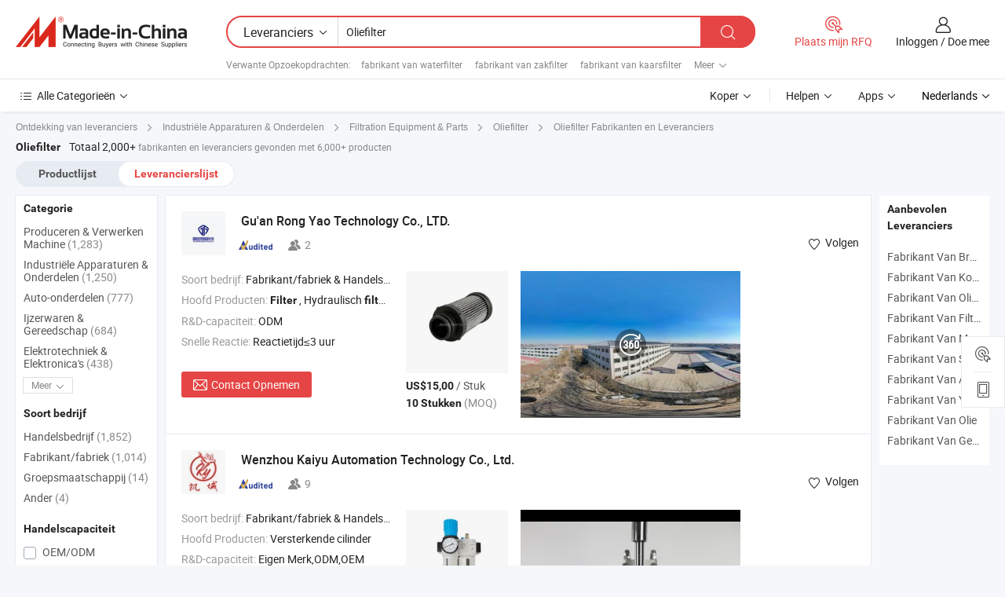

--- FILE ---
content_type: text/html;charset=UTF-8
request_url: https://nl.made-in-china.com/manufacturers/oil-filter.html
body_size: 58135
content:
<!DOCTYPE HTML>
<html lang="nl">
<head>
    <base href="//nl.made-in-china.com" target="_top"/>
<meta http-equiv="Content-Type" content="text/html; charset=utf-8" />
        <title>China Oliefilter Fabrikanten, Oliefilter Fabrikanten en Leveranciers op nl.Made-in-China.com</title>
    <meta content="Oliefilter fabrikanten, Oliefilter fabriek, China fabrikanten, leveranciers van China" name="keywords">
        <meta content="China Oliefilter lijst fabrikanten, krijg toegang tot Oliefilter fabrikanten en leveranciers Oliefilter uit China effectief op nl.Made-in-China.com" name="description">
<link rel="dns-prefetch" href="//www.micstatic.com">
<link rel="preconnect" href="//www.micstatic.com">
<link rel="dns-prefetch" href="//image.made-in-china.com">
<link rel="preconnect" href="//image.made-in-china.com">
<link rel="dns-prefetch" href="//pic.made-in-china.com">
<link rel="preconnect" href="//pic.made-in-china.com">
			<link rel="canonical" href="//nl.made-in-china.com/manufacturers/oil-filter.html"/>
	      <link rel="next" href="//nl.made-in-china.com/manufacturers/oil-filter_2.html"/>
      <link type="text/css" rel="stylesheet" href="https://www.micstatic.com/common/css/global_bdef139a.css" /><link type="text/css" rel="stylesheet" href="https://www.micstatic.com/common/js/assets/artDialog/skins/simple_221eedfd.css" /><link type="text/css" rel="stylesheet" href="https://www.micstatic.com/common/css/validator_88e23ce7.css" /><link type="text/css" rel="stylesheet" href="https://www.micstatic.com/landing/www/qc/css/company-search.B_5230bcb5.css" /><link type="text/css" rel="stylesheet" href="https://www.micstatic.com/common/future/core/style/future_d36576e8.css" /><link type="text/css" rel="stylesheet" href="https://www.micstatic.com/landing/www/qp/css/modules/swiper@7.0.5-bundle.min_f7b0d48b.css" /> 
                <link rel="alternate" hreflang="de" href="https://de.made-in-china.com/manufacturers/oil-filter.html" />
            <link rel="alternate" hreflang="hi" href="https://hi.made-in-china.com/manufacturers/oil-filter.html" />
            <link rel="alternate" hreflang="ru" href="https://ru.made-in-china.com/manufacturers/oil-filter.html" />
            <link rel="alternate" hreflang="pt" href="https://pt.made-in-china.com/manufacturers/oil-filter.html" />
            <link rel="alternate" hreflang="ko" href="https://kr.made-in-china.com/manufacturers/oil-filter.html" />
            <link rel="alternate" hreflang="en" href="https://www.made-in-china.com/manufacturers/oil-filter.html" />
            <link rel="alternate" hreflang="it" href="https://it.made-in-china.com/manufacturers/oil-filter.html" />
            <link rel="alternate" hreflang="fr" href="https://fr.made-in-china.com/manufacturers/oil-filter.html" />
            <link rel="alternate" hreflang="es" href="https://es.made-in-china.com/manufacturers/oil-filter.html" />
            <link rel="alternate" hreflang="x-default" href="https://www.made-in-china.com/manufacturers/oil-filter.html" />
            <link rel="alternate" hreflang="ar" href="https://sa.made-in-china.com/manufacturers/oil-filter.html" />
            <link rel="alternate" hreflang="vi" href="https://vi.made-in-china.com/manufacturers/oil-filter.html" />
            <link rel="alternate" hreflang="th" href="https://th.made-in-china.com/manufacturers/oil-filter.html" />
            <link rel="alternate" hreflang="ja" href="https://jp.made-in-china.com/manufacturers/oil-filter.html" />
            <link rel="alternate" hreflang="id" href="https://id.made-in-china.com/manufacturers/oil-filter.html" />
            <link rel="alternate" hreflang="nl" href="https://nl.made-in-china.com/manufacturers/oil-filter.html" />
            <link rel="alternate" hreflang="tr" href="https://tr.made-in-china.com/manufacturers/oil-filter.html" />
    <style>
        body .prod-favorite-icon .tip-faverite{
            width: 115px;
        }
        .J-async-dom .extra-rec {
            min-height: 1000px;
        }
    </style>
<!-- Polyfill Code Begin --><script chaset="utf-8" type="text/javascript" src="https://www.micstatic.com/polyfill/polyfill-simplify_eb12d58d.js"></script><!-- Polyfill Code End --></head>
<body probe-clarity="false" >
            <div id="header" ></div>
<script>
    function headerMlanInit() {
        const funcName = 'headerMlan';
        const app = new window[funcName]({target: document.getElementById('header'), props: {props: {"pageType":3,"logoTitle":"Fabrikanten en Leveranciers","logoUrl":null,"base":{"buyerInfo":{"service":"Service","newUserGuide":"Gids voor Beginners","auditReport":"Audited Suppliers' Reports","meetSuppliers":"Meet Suppliers","onlineTrading":"Secured Trading Service","buyerCenter":"Koperscentrum","contactUs":"Contact met ons op","search":"Zoeken","prodDirectory":"Product Directory","supplierDiscover":"Supplier Discover","sourcingRequest":"Post Sourcing-aanvraag","quickLinks":"Quick Links","myFavorites":"Mijn Favorieten","visitHistory":"Browsegeschiedenis","buyer":"Koper","blog":"Zakelijke Inzichten"},"supplierInfo":{"supplier":"Leverancier","joinAdvance":"加入高级会员","tradeServerMarket":"外贸服务市场","memberHome":"外贸e家","cloudExpo":"Smart Expo云展会","onlineTrade":"交易服务","internationalLogis":"国际物流","northAmericaBrandSailing":"北美全渠道出海","micDomesticTradeStation":"中国制造网内贸站"},"helpInfo":{"whyMic":"Why Made-in-China.com","auditSupplierWay":"Hoe controleren wij leveranciers","securePaymentWay":"Hoe beveiligen wij betalingen","submitComplaint":"Dien een klacht in","contactUs":"Contact met ons op","faq":"FAQ","help":"Helpen"},"appsInfo":{"downloadApp":"Download App!","forBuyer":"Voor Koper","forSupplier":"Voor Leverancier","exploreApp":"Ontdek exclusieve app-kortingen","apps":"Apps"},"languages":[{"lanCode":0,"simpleName":"en","name":"English","value":"//www.made-in-china.com/manufacturers/oil-filter.html","htmlLang":"en"},{"lanCode":5,"simpleName":"es","name":"Español","value":"//es.made-in-china.com/manufacturers/oil-filter.html","htmlLang":"es"},{"lanCode":4,"simpleName":"pt","name":"Português","value":"//pt.made-in-china.com/manufacturers/oil-filter.html","htmlLang":"pt"},{"lanCode":2,"simpleName":"fr","name":"Français","value":"//fr.made-in-china.com/manufacturers/oil-filter.html","htmlLang":"fr"},{"lanCode":3,"simpleName":"ru","name":"Русский язык","value":"//ru.made-in-china.com/manufacturers/oil-filter.html","htmlLang":"ru"},{"lanCode":8,"simpleName":"it","name":"Italiano","value":"//it.made-in-china.com/manufacturers/oil-filter.html","htmlLang":"it"},{"lanCode":6,"simpleName":"de","name":"Deutsch","value":"//de.made-in-china.com/manufacturers/oil-filter.html","htmlLang":"de"},{"lanCode":7,"simpleName":"nl","name":"Nederlands","value":"//nl.made-in-china.com/","htmlLang":"nl"},{"lanCode":9,"simpleName":"sa","name":"العربية","value":"//sa.made-in-china.com/manufacturers/oil-filter.html","htmlLang":"ar"},{"lanCode":11,"simpleName":"kr","name":"한국어","value":"//kr.made-in-china.com/manufacturers/oil-filter.html","htmlLang":"ko"},{"lanCode":10,"simpleName":"jp","name":"日本語","value":"//jp.made-in-china.com/manufacturers/oil-filter.html","htmlLang":"ja"},{"lanCode":12,"simpleName":"hi","name":"हिन्दी","value":"//hi.made-in-china.com/manufacturers/oil-filter.html","htmlLang":"hi"},{"lanCode":13,"simpleName":"th","name":"ภาษาไทย","value":"//th.made-in-china.com/manufacturers/oil-filter.html","htmlLang":"th"},{"lanCode":14,"simpleName":"tr","name":"Türkçe","value":"//tr.made-in-china.com/manufacturers/oil-filter.html","htmlLang":"tr"},{"lanCode":15,"simpleName":"vi","name":"Tiếng Việt","value":"//vi.made-in-china.com/manufacturers/oil-filter.html","htmlLang":"vi"},{"lanCode":16,"simpleName":"id","name":"Bahasa Indonesia","value":"//id.made-in-china.com/manufacturers/oil-filter.html","htmlLang":"id"}],"showMlan":true,"showRules":false,"rules":"Rules","language":"nl","menu":"Menu","subTitle":null,"subTitleLink":null,"stickyInfo":null},"categoryRegion":{"categories":"Alle Categorieën","categoryList":[{"name":"Landbouw & Voeding","value":"https://nl.made-in-china.com/category1_Agriculture-Food/Agriculture-Food_usssssssss.html","catCode":"1000000000"},{"name":"Kleding & Toebehoren","value":"https://nl.made-in-china.com/category1_Apparel-Accessories/Apparel-Accessories_uussssssss.html","catCode":"1100000000"},{"name":"Kunst Artikels & Ambachten","value":"https://nl.made-in-china.com/category1_Arts-Crafts/Arts-Crafts_uyssssssss.html","catCode":"1200000000"},{"name":"Auto Parts","value":"https://nl.made-in-china.com/category1_Auto-Motorcycle-Parts-Accessories/Auto-Motorcycle-Parts-Accessories_yossssssss.html","catCode":"2900000000"},{"name":"Tassen & Geschenkdozen","value":"https://nl.made-in-china.com/category1_Bags-Cases-Boxes/Bags-Cases-Boxes_yhssssssss.html","catCode":"2600000000"},{"name":"Chemische Stoffen","value":"https://nl.made-in-china.com/category1_Chemicals/Chemicals_uissssssss.html","catCode":"1300000000"},{"name":"Computer Producten","value":"https://nl.made-in-china.com/category1_Computer-Products/Computer-Products_iissssssss.html","catCode":"3300000000"},{"name":"Bouw & Decoratie Materialen","value":"https://nl.made-in-china.com/category1_Construction-Decoration/Construction-Decoration_ugssssssss.html","catCode":"1500000000"},{"name":"Consument Elektronica's","value":"https://nl.made-in-china.com/category1_Consumer-Electronics/Consumer-Electronics_unssssssss.html","catCode":"1400000000"},{"name":"Elektrotechniek & Elektronica's","value":"https://nl.made-in-china.com/category1_Electrical-Electronics/Electrical-Electronics_uhssssssss.html","catCode":"1600000000"},{"name":"Meubilair","value":"https://nl.made-in-china.com/category1_Furniture/Furniture_yessssssss.html","catCode":"2700000000"},{"name":"Gezondheid & Geneeskunde","value":"https://nl.made-in-china.com/category1_Health-Medicine/Health-Medicine_uessssssss.html","catCode":"1700000000"},{"name":"Industriële Apparaturen & Onderdelen","value":"https://nl.made-in-china.com/category1_Industrial-Equipment-Components/Industrial-Equipment-Components_inssssssss.html","catCode":"3400000000"},{"name":"Instrumenten & Meters","value":"https://nl.made-in-china.com/category1_Instruments-Meters/Instruments-Meters_igssssssss.html","catCode":"3500000000"},{"name":"Lichte Industrie & Dagelijks Gebruik","value":"https://nl.made-in-china.com/category1_Light-Industry-Daily-Use/Light-Industry-Daily-Use_urssssssss.html","catCode":"1800000000"},{"name":"Licht & Verlichting","value":"https://nl.made-in-china.com/category1_Lights-Lighting/Lights-Lighting_isssssssss.html","catCode":"3000000000"},{"name":"Produceren & Verwerken Machine","value":"https://nl.made-in-china.com/category1_Manufacturing-Processing-Machinery/Manufacturing-Processing-Machinery_uossssssss.html","catCode":"1900000000"},{"name":"Metallurgische, Mineralen & Energie","value":"https://nl.made-in-china.com/category1_Metallurgy-Mineral-Energy/Metallurgy-Mineral-Energy_ysssssssss.html","catCode":"2000000000"},{"name":"Kantoorartikelen","value":"https://nl.made-in-china.com/category1_Office-Supplies/Office-Supplies_yrssssssss.html","catCode":"2800000000"},{"name":"Verpakking & Printing","value":"https://nl.made-in-china.com/category1_Packaging-Printing/Packaging-Printing_ihssssssss.html","catCode":"3600000000"},{"name":"Veiligheid & Bescherming","value":"https://nl.made-in-china.com/category1_Security-Protection/Security-Protection_ygssssssss.html","catCode":"2500000000"},{"name":"Diensten","value":"https://nl.made-in-china.com/category1_Service/Service_ynssssssss.html","catCode":"2400000000"},{"name":"Sportartikelen & Vrijetijds","value":"https://nl.made-in-china.com/category1_Sporting-Goods-Recreation/Sporting-Goods-Recreation_iussssssss.html","catCode":"3100000000"},{"name":"Textiel","value":"https://nl.made-in-china.com/category1_Textile/Textile_yussssssss.html","catCode":"2100000000"},{"name":"Ijzerwaren & Gereedschap","value":"https://nl.made-in-china.com/category1_Tools-Hardware/Tools-Hardware_iyssssssss.html","catCode":"3200000000"},{"name":"Speelgoed","value":"https://nl.made-in-china.com/category1_Toys/Toys_yyssssssss.html","catCode":"2200000000"},{"name":"Vervoer","value":"https://nl.made-in-china.com/category1_Transportation/Transportation_yissssssss.html","catCode":"2300000000"}],"more":"Meer"},"searchRegion":{"show":true,"lookingFor":"Vertel ons waar je naar op zoek bent...","homeUrl":"//nl.made-in-china.com","products":"Producten","suppliers":"Leveranciers","auditedFactory":null,"uploadImage":"Afbeelding uploaden","max20MbPerImage":"Maximaal 20 MB per afbeelding","yourRecentKeywords":"Uw Recente Zoekwoorden","clearHistory":"Wis de geschiedenis","popularSearches":"Verwante Opzoekopdrachten","relatedSearches":"Meer","more":null,"maxSizeErrorMsg":"Upload mislukt. De maximale afbeeldingsgrootte is 20 MB.","noNetworkErrorMsg":"Geen netwerkverbinding. Controleer uw netwerkinstellingen en probeer het opnieuw.","uploadFailedErrorMsg":"Upload mislukt. Onjuist afbeeldingsformaat. Ondersteunde formaten: JPG, PNG, BMP.","relatedList":[{"word":"fabrikant van waterfilter","adsData":"","link":"https://nl.made-in-china.com/manufacturers/water-filter.html","title":"fabrikant van waterfilter"},{"word":"fabrikant van zakfilter","adsData":"","link":"https://nl.made-in-china.com/manufacturers/bag-filter.html","title":"fabrikant van zakfilter"},{"word":"fabrikant van kaarsfilter","adsData":"","link":"https://nl.made-in-china.com/manufacturers/candle-filter.html","title":"fabrikant van kaarsfilter"},{"word":"fabrikant van filter","adsData":"","link":"https://nl.made-in-china.com/manufacturers/filter.html","title":"fabrikant van filter"},{"word":"fabrikant van oliebehandeling","adsData":"","link":"https://nl.made-in-china.com/manufacturers/oil-treatment.html","title":"fabrikant van oliebehandeling"},{"word":"Chinese Oliefilter","adsData":"","link":"https://nl.made-in-china.com/tag_search_product/China-Oil-Filter_reuohen_1.html","title":"Chinese Oliefilter"},{"word":"Gebruikte Oliefilter","adsData":"","link":"https://nl.made-in-china.com/tag_search_product/Used-Oil-Filter_ioeesnn_1.html","title":"Gebruikte Oliefilter"},{"word":"Chemisch Filter","adsData":"","link":"https://nl.made-in-china.com/tag_search_product/Chemical-Filter_riiinn_1.html","title":"Chemisch Filter"},{"word":"Cartridgesfilter","adsData":"","link":"https://nl.made-in-china.com/tag_search_product/Cartridge-Filter_rsgirn_1.html","title":"Cartridgesfilter"},{"word":"Olie Recycling","adsData":"","link":"https://nl.made-in-china.com/tag_search_product/Oil-Recycling_uueeurn_1.html","title":"Olie Recycling"}],"relatedTitle":null,"relatedTitleLink":null,"formParams":null,"mlanFormParams":{"keyword":"Oliefilter","inputkeyword":"Oliefilter","type":null,"currentTab":null,"currentPage":null,"currentCat":null,"currentRegion":null,"currentProp":null,"submitPageUrl":null,"parentCat":null,"otherSearch":null,"currentAllCatalogCodes":null,"sgsMembership":null,"memberLevel":null,"topOrder":null,"size":null,"more":"meer","less":"less","staticUrl50":null,"staticUrl10":null,"staticUrl30":null,"condition":"1","conditionParamsList":[{"condition":"0","conditionName":null,"action":"/productSearch?keyword=#word#","searchUrl":null,"inputPlaceholder":null},{"condition":"1","conditionName":null,"action":"https://nl.made-in-china.com/companySearch?keyword=#word#","searchUrl":null,"inputPlaceholder":null}]},"enterKeywordTips":"Voer a.u.b. minimaal een trefwoord in voor uw zoekopdracht.","openMultiSearch":false},"frequentRegion":{"rfq":{"rfq":"Plaats mijn RFQ","searchRfq":"Search RFQs","acquireRfqHover":"Vertel ons wat u nodig heeft en probeer op de gemakkelijke manier offertes !op te vragen","searchRfqHover":"Discover quality RFQs and connect with big-budget buyers"},"account":{"account":"Rekening","signIn":"Inloggen","join":"Doe mee","newUser":"Nieuwe Gebruiker","joinFree":"Gratis lid worden","or":"Of","socialLogin":"Door te klikken op Aanmelden, Gratis lid worden of Doorgaan met Facebook, Linkedin, Twitter, Google, %s ga ik akkoord met de %sUser Agreement%s en het %sPrivacy Policy%s","message":"Berichten","quotes":"Citaten","orders":"Bestellingen","favorites":"Favorieten","visitHistory":"Browsegeschiedenis","postSourcingRequest":"Post Sourcing-aanvraag","hi":"Hallo","signOut":"Afmelden","manageProduct":"Producten beheren","editShowroom":"Showroom bewerken","username":"","userType":null,"foreignIP":true,"currentYear":2026,"userAgreement":"Gebruikersovereenkomst","privacyPolicy":"Privacybeleid"},"message":{"message":"Berichten","signIn":"Inloggen","join":"Doe mee","newUser":"Nieuwe Gebruiker","joinFree":"Gratis lid worden","viewNewMsg":"Sign in to view the new messages","inquiry":"Aanvraag","rfq":"RFQs","awaitingPayment":"Awaiting payments","chat":"Chatten","awaitingQuotation":"In afwachting van offertes"},"cart":{"cart":"Onderzoeksmand"}},"busiRegion":null,"previewRegion":null,"relatedQpSync":true,"relatedQpSearchUrl":"https://www.made-in-china.com/multi-search/getHeadRelatedQp?word=oil filter&headQpType=QC&lanCode=7"}}});
		const hoc=o=>(o.__proto__.$get=function(o){return this.$$.ctx[this.$$.props[o]]},o.__proto__.$getKeys=function(){return Object.keys(this.$$.props)},o.__proto__.$getProps=function(){return this.$get("props")},o.__proto__.$setProps=function(o){var t=this.$getKeys(),s={},p=this;t.forEach(function(o){s[o]=p.$get(o)}),s.props=Object.assign({},s.props,o),this.$set(s)},o.__proto__.$help=function(){console.log("\n            $set(props): void             | 设置props的值\n            $get(key: string): any        | 获取props指定key的值\n            $getKeys(): string[]          | 获取props所有key\n            $getProps(): any              | 获取props里key为props的值（适用nail）\n            $setProps(params: any): void  | 设置props里key为props的值（适用nail）\n            $on(ev, callback): func       | 添加事件监听，返回移除事件监听的函数\n            $destroy(): void              | 销毁组件并触发onDestroy事件\n        ")},o);
        window[`${funcName}Api`] = hoc(app);
    };
</script><script type="text/javascript" crossorigin="anonymous" onload="headerMlanInit()" src="https://www.micstatic.com/nail/pc/header-mlan_6f301846.js"></script>    	<div class="auto-size J-auto-size qc-page">
        <input type="hidden" id="lanCode" name="lanCode" value="7">
        <input type="hidden" id="lan" name="lan" value="nl">
        <input type="hidden" id="sensor_pg_v" value="st:qc,m:oil filter,p:1,tp:103,stp:10302,tp:103,stp:10302"/>
        <input id="ads_word" name="ads_word" type="hidden" value="oil filter"/>
        <input type="hidden" id="relatedQpSync" name="relatedQpSync" value="true">
                        <input type="hidden" id="login" value="false" />
        <input type="hidden" id="loginBuyer" value="false" />
        <input type="hidden" id="liveComIds" value="null"/>
        <input type="hidden" name="user_behavior_trace_id" id="user_behavior_trace_id" value="1jfputi2p1aas"/>
                <script class="J-mlan-config" type="text/data-lang" data-lang="">
        {
            "Please input keyword(s).": "Voer trefwoord(en) in.",
            "Please input the information in English only.": "Voer de informatie alleen in het Engels in.",
            "More": "Meer",
            "Less": "Minder",
            "negotiable": "Bespreekbaar",
            "Following": "Volgend op",
            "Follow": "Volgen",
            "Followed Successfully!": "Succesvol gevolgd!",
            "Unfollow Successfully!": "Succesvol Ontvolgen!",
            "Only for global buyer.": "Alleen voor wereldwijde koper.",
            "1000 suppliers at the most.": "Maximaal 1000 leveranciers.",
            "Your operation is too frequent, please try again after 24 hours.": "Uw operatie is te frequent, probeer het na 24 uur opnieuw.",
            "Please enter your full name.": "Gelieve uw volledige naam in te vullen.",
            "Please use English characters.": "Gebruik Engelse karakters.",
            "Enter your email address": "Vul alstublieft uw e-mail adres in.",
            "Please enter your email address.": "Vul alstublieft uw e-mail adres in.",
            "Please enter a valid email address.": "Voer alstublieft uw geldige e-mailadres in.",
            "To Be Negotiated": "Moet Worden Onderhandeld",
            "Updates notifications will be sent to this email, make sure your email is correct.": "Updatemeldingen worden naar deze e-mail verzonden, zorg ervoor dat uw e-mail correct is.",
            "Name": "Naam",
            "Email": "E-mailadres",
            "An account already exists with this email,": "Er bestaat al een account met dit e-mailadres,",
            "Sign in": "Inloggen",
            "now or select another email address.": "nu of selecteer een ander e-mailadres.",
            "Confirm": "Bevestig",
            "Cancel": "Annuleer",
            "Ms.": "Mevr.",
            "Mr.": "Dhr.",
            "Miss": "Mvr",
            "Mrs.": "Mvr",
            "System error, please try again.": "Systeemfout, probeer het opnieuw.",
            "Chat Now!": "Chatten!",
            "Chat Now": "Chatten",
            "Chat with supplier online now!": "Chat nu online met de leverancier！",
            "Chat": "Chatten",
            "Talk to me!": "Praat met mij!",
            "Supplier is offline now, please leave your message.": "Leverancier is nu offline, spreek uw bericht in.",
            "Products": "Producten",
            "Exhibitors": "Exposanten",
            "Suppliers": "Leveranciers"
        }
        </script>
                <div class="crumb crumb-new" itemscope itemtype="https://schema.org/BreadcrumbList">
    		<span itemprop="itemListElement" itemscope itemtype="https://schema.org/ListItem">
  <a itemprop="item" href="https://nl.made-in-china.com/html/category.html">
      <span itemprop="name">Ontdekking van leveranciers</span>
  </a>
  <meta itemprop="position" content="1" />
</span>
						<i class="ob-icon icon-right"></i>
				<span itemprop="itemListElement" itemscope itemtype="https://schema.org/ListItem">
		    <a itemprop="item" href="https://nl.made-in-china.com/category1_Industrial-Equipment-Components/Industrial-Equipment-Components_inssssssss.html">
		        <span itemprop="name">Industriële Apparaturen & Onderdelen</span>
		    </a>
		    <meta itemprop="position" content="2" />
		</span>
						<i class="ob-icon icon-right"></i>
				<span itemprop="itemListElement" itemscope itemtype="https://schema.org/ListItem">
		    <a itemprop="item" href="https://nl.made-in-china.com/category23_Industrial-Equipment-Components/Filtration-Equipment-Parts_inugssssss_1.html">
		        <span itemprop="name">Filtration Equipment & Parts</span>
		    </a>
		    <meta itemprop="position" content="3" />
		</span>
						<i class="ob-icon icon-right"></i>
				<span itemprop="itemListElement" itemscope itemtype="https://schema.org/ListItem">
		    <a itemprop="item" href="https://nl.made-in-china.com/category23_Industrial-Equipment-Components/Oil-Filter_inugsessss_1.html">
		        <span itemprop="name">Oliefilter</span>
		    </a>
		    <meta itemprop="position" content="4" />
		</span>
	                                        <i class="ob-icon icon-right"></i>
                                        <h1>Oliefilter Fabrikanten en Leveranciers</h1>
            		</div>
		<div class="page grid qc-list">
                        <div class="layout-fly cf">
                <div class="main-wrap">
                    <div class="main">
						                        <div class="total-tip total-tip-new">
                                                                                                                                            <em class='key_word'>Oliefilter</em> <em>Totaal 2,000+</em> fabrikanten en leveranciers gevonden met 6,000+ producten
                        </div>
						<div class="list-tab">
                            <ul class="tab">
                                <li><a href="https://nl.made-in-china.com/tag_search_product/Oil-Filter_gin_1.html">Productlijst</a></li>
                                <li class="selected"><a>Leverancierslijst</a></li>
                                                            </ul>
						</div>
																			<div class="search-list">
								        						                                                                        <div faw-module="suppliers_list" class="list-node
                   ">
            <div class="tip arrow-top company-description" style="display: none;">
        <div class="content">
                    China Filter, Hydraulisch filter, Luchtfilter, Brandstoffilter, Motoroliefilter, Cellulair filter, Stoffilter fabrikant / leverancier, het bieden van kwaliteit Geavanceerd corrosiebestendig beschermend kwaliteitsluchtfilter voor smeer- en brandstofsystemen, Beschermende fabrieksprijs olieklasse hoge doorstroming kwaliteitsluchtfilter voor hydraulische systemen, Robuust Fabrieksprijs Systeem Bescherming Kwaliteit Luchtfilter voor Graafmachines en Laadmachines en ga zo maar door.
                </div>
        <span class="arrow arrow-out">
            <span class="arrow arrow-in"></span>
        </span>
    </div>
    <div class="company-logo-wrap">
                <div class="company-logo">
            <img src='https://www.micstatic.com/landing/www/qc/img/com-logo.png?_v=1769150910543' data-original="//image.made-in-china.com/206f0j00CQLYBEbcsfpn/Gu-an-Rong-Yao-Technology-Co-LTD-.jpg" alt="Gu'an Rong Yao Technology Co., LTD." />
        </div>
        <div class="company-name-wrap">
            <h2 class="company-name">
                <a class="company-name-link" target="_blank" rel="nofollow" href="https://nl.made-in-china.com/co_rongyaofilter" ads-data="t:6,a:1,p:2,pcid:cvrTsESCEVYX,si:1,ty:1,c:17,st:3,pa:3,flx_deliv_tp:comb,ads_id:,ads_tp:,srv_id:" >
                                            Gu'an Rong Yao Technology Co., LTD. </a>
            </h2>
            <div class="company-auth-wrap">
                <div class="compnay-auth">
                                                                                                                                                                                                                                                                                                                                                                                            												                                                                                                                        																		                                                                                                                        												                                                                                                                                                                                                    <span class="auth-block as-info">
                                <div class="as-logo pl-0 as-logo-now" reportUsable="reportUsable">
                                     <input type="hidden" value="cvrTsESCEVYX">
                                    <a target="_blank" href="https://nl.made-in-china.com/co_rongyaofilter/company_info.html" rel="nofollow" ads-data="t:6,a:1,p:2,pcid:cvrTsESCEVYX,si:1,ty:1,c:17,st:4,pa:4">
                                        <span class="left_2"><img class="auth-icon ico-audited" src='https://www.micstatic.com/common/img/icon-new/as_32.png' alt="Gecontroleerde Leveranciers"></span>
                                                                                                                    </a>
                                </div>
                            </span>
                                                                                                                                                                                                                <span class="auth-block basic-ability">
                        <img src="https://www.micstatic.com/landing/www/qc/img/employee.png?_v=1769150910543" alt="Aantal Werknemers" />2
                        <div class="tip arrow-top">
                            <div class="tip-con">Aantal Werknemers</div>
                            <span class="arrow arrow-out">
                                <span class="arrow arrow-in"></span>
                            </span>
                        </div>
                    </span>
                                    </div>
                <div class="com-actions">
                                                                <div class="action action-follow follow-btn" data-logusername="rongyaofilter" data-cid="cvrTsESCEVYX" ads-data="st:69,pdid:,pcid:cvrTsESCEVYX,is_trade:,is_sample:,is_rushorder:,a:1,flx_deliv_tp:comb,ads_id:,ads_tp:,srv_id:">
                            <a href="javascript:void(0)">
                                <i class="ob-icon icon-heart-f"></i>
                                <i class="ob-icon icon-heart"></i>
                                <span>Volgen</span>
                            </a>
                        </div>
                                                        </div>
            </div>
        </div>
    </div>
    <div class="company-info-wrap">
        <div class="company-info">
            <div class="company-box">
                <div class="company-intro">
                                                                <div>
                            <label class="subject">Soort bedrijf:</label>
                            <span title="Fabrikant/fabriek & Handelsbedrijf">
                                Fabrikant/fabriek & Handelsbedrijf
                            </span>
                        </div>
                                                                <div>
                            <label class="subject">Hoofd Producten:</label>
                            <span title="Filter, Hydraulisch filter, Luchtfilter, Brandstoffilter, Motoroliefilter, Cellulair filter, Stoffilter">
                                                                                                                                                        <strong>Filter</strong> , Hydraulisch <strong>filter</strong> , Luchtfilter , Brandstoffilter , Motoroliefilter </span>
                        </div>
                                                                <div>
                            <label class="subject">R&D-capaciteit:</label>
                                                        <span title="ODM">
                                ODM
                            </span>
                        </div>
                                                                <div>
                            <label class="subject">Snelle Reactie:</label>
                            <span>
                                Reactietijd≤3 uur
                            </span>
                        </div>
                                                                                                                                        </div>
                <div class="user-action">
                    <a rel="nofollow" fun-inquiry-supplier target="_blank" href="https://www.made-in-china.com/sendInquiry/shrom_cvrTsESCEVYX_cvrTsESCEVYX.html?from=search&type=cs&target=com&word=oil+filter&plant=nl" class="contact-btn" ads-data="t:6,a:1,p:2,pcid:cvrTsESCEVYX,si:1,ty:1,c:17,st:24,pa:24,st:24,flx_deliv_tp:comb,ads_id:,ads_tp:,srv_id:">
                        <i class="ob-icon icon-mail"></i> Contact Opnemen
                    </a>
                    <b class="tm3_chat_status" dataId="cvrTsESCEVYX_cvrTsESCEVYX_3"
                       inquiry="https://www.made-in-china.com/sendInquiry/shrom_cvrTsESCEVYX_cvrTsESCEVYX.html?from=search&type=cs&target=com&word=oil+filter&plant=nl"
                       processor="chat" cid="cvrTsESCEVYX" style="display:none"></b>
                    <a rel="nofollow" class="tm-on" title="Praat met mij!" href="javascript:void('Talk to me!')"
                       style="display:none">Praat met mij!</a>
                </div>
            </div>
        </div>
        <div class="rec-product-wrap">
                            <ul class="rec-product">
                                                                                                                                <li >
                                <div class="img-thumb">
                                    <a href="https://nl.made-in-china.com/co_rongyaofilter/product_Return-Oil-Hydraulic-Filter-5580109441-5268791-944428q-Sh51385_ysoyysouoy.html" class="img-thumb-inner" target="_blank" title="Retourneer olie hydraulisch filter 5580109441 5268791 944428q Sh51385">
                                        <img alt="Retourneer olie hydraulisch filter 5580109441 5268791 944428q Sh51385" title="Retourneer olie hydraulisch filter 5580109441 5268791 944428q Sh51385"
                                             src="https://image.made-in-china.com/2f1j00LBRbnVUaOqrD/Retourneer-olie-hydraulisch-filter-5580109441-5268791-944428q-Sh51385.jpg"
                                                                                        faw-exposure ads-data="t:6,a:1,p:2,pcid:cvrTsESCEVYX,si:1,ty:1,c:17,st:8,pa:8,pid:fmrpxZYDJwRF,tps:1,pdid:fmrpxZYDJwRF,flx_deliv_tp:comb,ads_id:,ads_tp:,srv_id:"/>
                                    </a>
                                </div>
                                <div class="pro-price-moq">
                                    <div class="prd-price" title="US$15,00 / Stuk"><strong class="price">US$15,00</strong> / Stuk</div>
                                    <div class="moq" title="10 Stukken">10 Stukken <span class="text--grey">(MOQ)</span></div>
                                </div>
                            </li>
                                                                                                                                                        <li >
                                <div class="img-thumb">
                                    <a href="https://nl.made-in-china.com/co_rongyaofilter/product_Multi-Pass-Hydraulic-Oil-Filter-for-Enhanced-Durability-LC52V01004r110-Yn52V01025r110_ysosuyngyy.html" class="img-thumb-inner" target="_blank" title="Meervoudige Pass Hydraulische Oliefilter voor Verbeterde Duurzaamheid LC52V01004r110 Yn52V01025r110">
                                        <img alt="Meervoudige Pass Hydraulische Oliefilter voor Verbeterde Duurzaamheid LC52V01004r110 Yn52V01025r110" title="Meervoudige Pass Hydraulische Oliefilter voor Verbeterde Duurzaamheid LC52V01004r110 Yn52V01025r110"
                                             src="https://image.made-in-china.com/2f1j00RenqosQtaBgT/Meervoudige-Pass-Hydraulische-Oliefilter-voor-Verbeterde-Duurzaamheid-LC52V01004r110-Yn52V01025r110.jpg"
                                                                                        faw-exposure ads-data="t:6,a:1,p:2,pcid:cvrTsESCEVYX,si:1,ty:1,c:17,st:8,pa:8,pid:hmEURYaumOrD,tps:2,pdid:hmEURYaumOrD,flx_deliv_tp:comb,ads_id:,ads_tp:,srv_id:"/>
                                    </a>
                                </div>
                                <div class="pro-price-moq">
                                    <div class="prd-price" title="US$15,00 / Stuk"><strong class="price">US$15,00</strong> / Stuk</div>
                                    <div class="moq" title="10 Stukken">10 Stukken <span class="text--grey">(MOQ)</span></div>
                                </div>
                            </li>
                                                                                                                                                        <li class="addto" >
                                <div class="img-thumb">
                                    <a href="https://nl.made-in-china.com/co_rongyaofilter/product_Durable-Multi-Grade-Hydraulic-Oil-Filter-for-Various-Systems-53c0515-Sh85034_ysosuynnyy.html" class="img-thumb-inner" target="_blank" title="Duurzaam Multi Grade Hydraulisch Oliefilter voor Diverse Systemen 53c0515 Sh85034">
                                        <img alt="Duurzaam Multi Grade Hydraulisch Oliefilter voor Diverse Systemen 53c0515 Sh85034" title="Duurzaam Multi Grade Hydraulisch Oliefilter voor Diverse Systemen 53c0515 Sh85034"
                                             src="https://image.made-in-china.com/2f1j00veNbVItJyBpm/Duurzaam-Multi-Grade-Hydraulisch-Oliefilter-voor-Diverse-Systemen-53c0515-Sh85034.jpg"
                                                                                        faw-exposure ads-data="t:6,a:1,p:2,pcid:cvrTsESCEVYX,si:1,ty:1,c:17,st:8,pa:8,pid:iJxRpYfrjwUH,tps:3,pdid:iJxRpYfrjwUH,flx_deliv_tp:comb,ads_id:,ads_tp:,srv_id:"/>
                                    </a>
                                </div>
                                <div class="pro-price-moq">
                                    <div class="prd-price" title="US$15,00 / Stuk"><strong class="price">US$15,00</strong> / Stuk</div>
                                    <div class="moq" title="10 Stukken">10 Stukken <span class="text--grey">(MOQ)</span></div>
                                </div>
                            </li>
                                                            </ul>
                                                            <script type="application/json">
                {
                    "sceneUrl": "",
                    "scenePicUrl": "",
                    "panoramaUrl": "//world-port.made-in-china.com/viewVR?comId=cvrTsESCEVYX",
                    "panoSnapshotUrl": "https://world.made-in-china.com/img/ffs/4/uRVfEiWguGhA",
                    "videoUrl": "https://v.made-in-china.com/ucv/sbr/fc92b947d052ea0644764de8012df7/0058ed020e10325035125557400095_h264_def.mp4",
                    "videoCoverPicUrl": "https://image.made-in-china.com/358f0j00EtnRhLiWOVpN/Gu-an-Rong-Yao-Technology-Co-LTD-.jpg",
                    "vid":"",
                    "autoplay": true,
                    "comUrl": "https://nl.made-in-china.com/co_rongyaofilter",
                    "comName": "Gu'an Rong Yao Technology Co., LTD.",
                    "csLevel": "50",
                    "sgsMembership": "0",
                    "keyWordSearch": "[{\"word\":\"Filter\",\"wordSearchUrl\":\"https://nl.made-in-china.com/co_rongyaofilter/product/keywordSearch?searchKeyword=Filter&viewType=0\"},{\"word\":\" Hydraulisch filter\",\"wordSearchUrl\":\"https://nl.made-in-china.com/co_rongyaofilter/product/keywordSearch?searchKeyword= Hydraulisch filter&viewType=0\"},{\"word\":\" Luchtfilter\",\"wordSearchUrl\":\"https://nl.made-in-china.com/co_rongyaofilter/product/keywordSearch?searchKeyword= Luchtfilter&viewType=0\"},{\"word\":\" Brandstoffilter\",\"wordSearchUrl\":\"https://nl.made-in-china.com/co_rongyaofilter/product/keywordSearch?searchKeyword= Brandstoffilter&viewType=0\"},{\"word\":\" Motoroliefilter\",\"wordSearchUrl\":\"https://nl.made-in-china.com/co_rongyaofilter/product/keywordSearch?searchKeyword= Motoroliefilter&viewType=0\"},{\"word\":\" Cellulair filter\",\"wordSearchUrl\":\"https://nl.made-in-china.com/co_rongyaofilter/product/keywordSearch?searchKeyword= Cellulair filter&viewType=0\"},{\"word\":\" Stoffilter\",\"wordSearchUrl\":\"https://nl.made-in-china.com/co_rongyaofilter/product/keywordSearch?searchKeyword= Stoffilter&viewType=0\"}]",
                    "inquiryUrl": "https://www.made-in-china.com/sendInquiry/shrom_cvrTsESCEVYX_cvrTsESCEVYX.html?from=search&type=cs&target=com&word=oil+filter&plant=nl",
                    "aboutUsUrl": "https://nl.made-in-china.com/co_rongyaofilter/company_info.html",
                    "placeholderUrl": "https://www.micstatic.com/landing/www/qc/img/spacer.gif?_v=1769150910543",
                    "tridImg": "https://www.micstatic.com/common/img/icon/3d_36.png?_v=1769150910543",
                    "tridGif": "https://www.micstatic.com/common/img/icon/3d_gif.gif?_v=1769150910543"
                }
            </script>
                <script>
                    document.addEventListener('DOMContentLoaded', function () {
                        var companyNames = document.querySelectorAll('.company-name-link');
                        companyNames.forEach(function (element) {
                            element.addEventListener('mouseover', function () {
                                // 显示公司简介
                                var description = element.closest('.list-node').querySelector('.company-description');
                                if (description) {
                                    description.style.display = 'block';
                                }
                            });
                            element.addEventListener('mouseout', function () {
                                // 隐藏公司简介
                                var description = element.closest('.list-node').querySelector('.company-description');
                                if (description) {
                                    description.style.display = 'none';
                                }
                            });
                        });
                    });
                </script>
                                            <div class="company-video-wrap" faw-exposure ads-data="t:6,a:1,p:2,pcid:cvrTsESCEVYX,si:1,ty:1,c:17,st:27,st:12,flx_deliv_tp:comb,ads_id:,ads_tp:,srv_id:">
                    <div class="J-holder 360" data-url="//world-port.made-in-china.com/viewVR?comId=cvrTsESCEVYX" ads-data="t:6,a:1,p:2,pcid:cvrTsESCEVYX,si:1,ty:1,c:17,st:27,st:12,flx_deliv_tp:comb,ads_id:,ads_tp:,srv_id:">
                                                    <img class="cover--company cover-360" src="https://world.made-in-china.com/img/ffs/4/uRVfEiWguGhA"/>
                                                <div class="J-company-play play-360">
                            <i class="ob-icon icon-panorama"></i>
                        </div>
                    </div>
                </div>
                                </div>
    </div>
    </div> <div faw-module="suppliers_list" class="list-node
                           even
               ">
            <div class="tip arrow-top company-description" style="display: none;">
        <div class="content">
                    China Versterkende cilinder fabrikant / leverancier, het bieden van kwaliteit Dng Serie ISO15552 Standaard Piston Cilinder, Hydraulische actuator Kaiyue merk fabrikant levert pneumatische kracht zuiger luchtcilinder, 3/2 Serie Pneumatische Solenoïde Ventiel 3V210-08 Pilootstructuur Algemene Toepassing OEM & ODM Ondersteund en ga zo maar door.
                </div>
        <span class="arrow arrow-out">
            <span class="arrow arrow-in"></span>
        </span>
    </div>
    <div class="company-logo-wrap">
                <div class="company-logo">
            <img src='https://www.micstatic.com/landing/www/qc/img/com-logo.png?_v=1769150910543' data-original="//image.made-in-china.com/206f0j00QaVfLuKBuUkH/Wenzhou-Kaiyu-Automation-Technology-Co-Ltd-.jpg" alt="Wenzhou Kaiyu Automation Technology Co., Ltd." />
        </div>
        <div class="company-name-wrap">
            <h2 class="company-name">
                <a class="company-name-link" target="_blank" href="https://nl.made-in-china.com/co_kaiyu-automation" ads-data="t:6,a:2,p:2,pcid:uZafgSlYOLDp,si:1,ty:1,c:17,st:3,pa:3,flx_deliv_tp:comb,ads_id:,ads_tp:,srv_id:" >
                                            Wenzhou Kaiyu Automation Technology Co., Ltd. </a>
            </h2>
            <div class="company-auth-wrap">
                <div class="compnay-auth">
                                                                                                                                                                                                                                                                                                                                                                                            												                                                                                                                        																		                                                                                                                        												                                                                                                                                                                                                    <span class="auth-block as-info">
                                <div class="as-logo pl-0 as-logo-now" reportUsable="reportUsable">
                                     <input type="hidden" value="uZafgSlYOLDp">
                                    <a target="_blank" href="https://nl.made-in-china.com/co_kaiyu-automation/company_info.html" rel="nofollow" ads-data="t:6,a:2,p:2,pcid:uZafgSlYOLDp,si:1,ty:1,c:17,st:4,pa:4">
                                        <span class="left_2"><img class="auth-icon ico-audited" src='https://www.micstatic.com/common/img/icon-new/as_32.png' alt="Gecontroleerde Leveranciers"></span>
                                                                                                                    </a>
                                </div>
                            </span>
                                                                                                                                                                                                                <span class="auth-block basic-ability">
                        <img src="https://www.micstatic.com/landing/www/qc/img/employee.png?_v=1769150910543" alt="Aantal Werknemers" />9
                        <div class="tip arrow-top">
                            <div class="tip-con">Aantal Werknemers</div>
                            <span class="arrow arrow-out">
                                <span class="arrow arrow-in"></span>
                            </span>
                        </div>
                    </span>
                                    </div>
                <div class="com-actions">
                                                                <div class="action action-follow follow-btn" data-logusername="kaiyu-automation" data-cid="uZafgSlYOLDp" ads-data="st:69,pdid:,pcid:uZafgSlYOLDp,is_trade:,is_sample:,is_rushorder:,a:2,flx_deliv_tp:comb,ads_id:,ads_tp:,srv_id:">
                            <a href="javascript:void(0)">
                                <i class="ob-icon icon-heart-f"></i>
                                <i class="ob-icon icon-heart"></i>
                                <span>Volgen</span>
                            </a>
                        </div>
                                                        </div>
            </div>
        </div>
    </div>
    <div class="company-info-wrap">
        <div class="company-info">
            <div class="company-box">
                <div class="company-intro">
                                                                <div>
                            <label class="subject">Soort bedrijf:</label>
                            <span title="Fabrikant/fabriek & Handelsbedrijf">
                                Fabrikant/fabriek & Handelsbedrijf
                            </span>
                        </div>
                                                                <div>
                            <label class="subject">Hoofd Producten:</label>
                            <span title="Versterkende cilinder">
                                                                                                                                                        Versterkende cilinder </span>
                        </div>
                                                                <div>
                            <label class="subject">R&D-capaciteit:</label>
                                                        <span title="Eigen Merk,ODM,OEM">
                                Eigen Merk,ODM,OEM
                            </span>
                        </div>
                                                                <div>
                            <label class="subject">Snelle Reactie:</label>
                            <span>
                                Reactietijd≤3 uur
                            </span>
                        </div>
                                                                                                                                        </div>
                <div class="user-action">
                    <a rel="nofollow" fun-inquiry-supplier target="_blank" href="https://www.made-in-china.com/sendInquiry/shrom_uZafgSlYOLDp_uZafgSlYOLDp.html?from=search&type=cs&target=com&word=oil+filter&plant=nl" class="contact-btn" ads-data="t:6,a:2,p:2,pcid:uZafgSlYOLDp,si:1,ty:1,c:17,st:24,pa:24,st:24,flx_deliv_tp:comb,ads_id:,ads_tp:,srv_id:">
                        <i class="ob-icon icon-mail"></i> Contact Opnemen
                    </a>
                    <b class="tm3_chat_status" dataId="uZafgSlYOLDp_uZafgSlYOLDp_3"
                       inquiry="https://www.made-in-china.com/sendInquiry/shrom_uZafgSlYOLDp_uZafgSlYOLDp.html?from=search&type=cs&target=com&word=oil+filter&plant=nl"
                       processor="chat" cid="uZafgSlYOLDp" style="display:none"></b>
                    <a rel="nofollow" class="tm-on" title="Praat met mij!" href="javascript:void('Talk to me!')"
                       style="display:none">Praat met mij!</a>
                </div>
            </div>
        </div>
        <div class="rec-product-wrap">
                            <ul class="rec-product">
                                                                                                                                <li >
                                <div class="img-thumb">
                                    <a href="https://nl.made-in-china.com/co_kaiyu-automation/product_Frc-1-Maxi-Oil-Water-Separator-Air-Source-Treatment-Two-Piece-Filter_yyuhyungsg.html" class="img-thumb-inner" target="_blank" title="Frc-1-Maxi Olie-Water Scheider Luchtbron Behandeling Twee-Delige Filter">
                                        <img alt="Frc-1-Maxi Olie-Water Scheider Luchtbron Behandeling Twee-Delige Filter" title="Frc-1-Maxi Olie-Water Scheider Luchtbron Behandeling Twee-Delige Filter"
                                             src="https://image.made-in-china.com/2f1j00uileFfWqlMcJ/Frc-1-Maxi-Olie-Water-Scheider-Luchtbron-Behandeling-Twee-Delige-Filter.jpg"
                                                                                        faw-exposure ads-data="t:6,a:2,p:2,pcid:uZafgSlYOLDp,si:1,ty:1,c:17,st:8,pa:8,pid:VrqRTxUEjfkI,tps:1,pdid:VrqRTxUEjfkI,flx_deliv_tp:comb,ads_id:,ads_tp:,srv_id:"/>
                                    </a>
                                </div>
                                <div class="pro-price-moq">
                                    <div class="prd-price" title="US$1,00 / Stuk"><strong class="price">US$1,00</strong> / Stuk</div>
                                    <div class="moq" title="10 Stukken">10 Stukken <span class="text--grey">(MOQ)</span></div>
                                </div>
                            </li>
                                                                                                                                                        <li >
                                <div class="img-thumb">
                                    <a href="https://nl.made-in-china.com/co_kaiyu-automation/product_Air-Source-Processor-Two-Piece-Afc2000-Oil-Water-Separator-Pressure-Regulating-Filter-Air-Compressor-Small-Pneumatic_yuunrgrnhy.html" class="img-thumb-inner" target="_blank" title="Luchtbronprocessor Twee-delige Afc2000 Olie-water afscheider Drukregelaar Filter Luchtcompressor Kleine Pneumatische">
                                        <img alt="Luchtbronprocessor Twee-delige Afc2000 Olie-water afscheider Drukregelaar Filter Luchtcompressor Kleine Pneumatische" title="Luchtbronprocessor Twee-delige Afc2000 Olie-water afscheider Drukregelaar Filter Luchtcompressor Kleine Pneumatische"
                                             src="https://image.made-in-china.com/2f1j00nOSqLfvBrDrI/Luchtbronprocessor-Twee-delige-Afc2000-Olie-water-afscheider-Drukregelaar-Filter-Luchtcompressor-Kleine-Pneumatische.jpg"
                                                                                        faw-exposure ads-data="t:6,a:2,p:2,pcid:uZafgSlYOLDp,si:1,ty:1,c:17,st:8,pa:8,pid:HAirkMyGYtYC,tps:2,pdid:HAirkMyGYtYC,flx_deliv_tp:comb,ads_id:,ads_tp:,srv_id:"/>
                                    </a>
                                </div>
                                <div class="pro-price-moq">
                                    <div class="prd-price" title="US$1,00 / Stuk"><strong class="price">US$1,00</strong> / Stuk</div>
                                    <div class="moq" title="10 Stukken">10 Stukken <span class="text--grey">(MOQ)</span></div>
                                </div>
                            </li>
                                                                                                                                                        <li class="addto" >
                                <div class="img-thumb">
                                    <a href="https://nl.made-in-china.com/co_kaiyu-automation/product_Pneumatic-Regulator-Valve-Oil-Water-Separator-Air-Pump-Pressure-Regulator-Automatic-Drainage-Air-Compressor-Air-Filter_yuunrgoyry.html" class="img-thumb-inner" target="_blank" title="Pneumatische regelklep olie-water scheider luchtpomp drukregelaar automatische afvoer luchtcompressor luchtfilter">
                                        <img alt="Pneumatische regelklep olie-water scheider luchtpomp drukregelaar automatische afvoer luchtcompressor luchtfilter" title="Pneumatische regelklep olie-water scheider luchtpomp drukregelaar automatische afvoer luchtcompressor luchtfilter"
                                             src="https://image.made-in-china.com/2f1j00wOZqIHBFpPgy/Pneumatische-regelklep-olie-water-scheider-luchtpomp-drukregelaar-automatische-afvoer-luchtcompressor-luchtfilter.jpg"
                                                                                        faw-exposure ads-data="t:6,a:2,p:2,pcid:uZafgSlYOLDp,si:1,ty:1,c:17,st:8,pa:8,pid:YTlRVNCOAtrd,tps:3,pdid:YTlRVNCOAtrd,flx_deliv_tp:comb,ads_id:,ads_tp:,srv_id:"/>
                                    </a>
                                </div>
                                <div class="pro-price-moq">
                                    <div class="prd-price" title="US$1,00 / Stuk"><strong class="price">US$1,00</strong> / Stuk</div>
                                    <div class="moq" title="10 Stukken">10 Stukken <span class="text--grey">(MOQ)</span></div>
                                </div>
                            </li>
                                                            </ul>
                                                            <script type="application/json">
                {
                    "sceneUrl": "",
                    "scenePicUrl": "",
                    "panoramaUrl": "",
                    "panoSnapshotUrl": "",
                    "videoUrl": "https://v.made-in-china.com/ucv/sbr/a52142ce556232a23052a53a03960b/bd377375ec11166539044102217407_h264_def.mp4",
                    "videoCoverPicUrl": "https://image.made-in-china.com/358f0j00cWgGzpECgsld/Wenzhou-Kaiyu-Automation-Technology-Co-Ltd-.jpg",
                    "vid":"",
                    "autoplay": true,
                    "comUrl": "https://nl.made-in-china.com/co_kaiyu-automation",
                    "comName": "Wenzhou Kaiyu Automation Technology Co., Ltd.",
                    "csLevel": "50",
                    "sgsMembership": "0",
                    "keyWordSearch": "[{\"word\":\"Versterkende cilinder\",\"wordSearchUrl\":\"https://nl.made-in-china.com/co_kaiyu-automation/product/keywordSearch?searchKeyword=Versterkende cilinder&viewType=0\"}]",
                    "inquiryUrl": "https://www.made-in-china.com/sendInquiry/shrom_uZafgSlYOLDp_uZafgSlYOLDp.html?from=search&type=cs&target=com&word=oil+filter&plant=nl",
                    "aboutUsUrl": "https://nl.made-in-china.com/co_kaiyu-automation/company_info.html",
                    "placeholderUrl": "https://www.micstatic.com/landing/www/qc/img/spacer.gif?_v=1769150910543",
                    "tridImg": "https://www.micstatic.com/common/img/icon/3d_36.png?_v=1769150910543",
                    "tridGif": "https://www.micstatic.com/common/img/icon/3d_gif.gif?_v=1769150910543"
                }
            </script>
                <script>
                    document.addEventListener('DOMContentLoaded', function () {
                        var companyNames = document.querySelectorAll('.company-name-link');
                        companyNames.forEach(function (element) {
                            element.addEventListener('mouseover', function () {
                                // 显示公司简介
                                var description = element.closest('.list-node').querySelector('.company-description');
                                if (description) {
                                    description.style.display = 'block';
                                }
                            });
                            element.addEventListener('mouseout', function () {
                                // 隐藏公司简介
                                var description = element.closest('.list-node').querySelector('.company-description');
                                if (description) {
                                    description.style.display = 'none';
                                }
                            });
                        });
                    });
                </script>
                                            <div class="company-video-wrap" faw-exposure ads-data="t:6,a:2,p:2,pcid:uZafgSlYOLDp,si:1,ty:1,c:17,st:27,st:15,flx_deliv_tp:comb,ads_id:,ads_tp:,srv_id:">
                    <div class="J-holder">
                                                    <img class="cover--company" src="https://image.made-in-china.com/358f0j00cWgGzpECgsld/Wenzhou-Kaiyu-Automation-Technology-Co-Ltd-.jpg" faw-video ads-data="t:6,a:2,p:2,pcid:uZafgSlYOLDp,si:1,ty:1,c:17,st:27,st:15,item_type:com_details,item_id:ZaoTkQqlJAig,cloud_media_url:https://v.made-in-china.com/ucv/sbr/a52142ce556232a23052a53a03960b/bd377375ec11166539044102217407_h264_def.mp4,flx_deliv_tp:comb,ads_id:,ads_tp:,srv_id:" />
                                                <div class="J-company-play play-video">
                            <i class="ob-icon icon-play"></i>
                        </div>
                    </div>
                </div>
                                </div>
    </div>
    </div> <div faw-module="suppliers_list" class="list-node
                   ">
            <div class="tip arrow-top company-description" style="display: none;">
        <div class="content">
                    China Luchtfilter, luchtcompressorfilter, filter voor bouwmachines, cartridgefilter, luchtfilters voor vrachtwagens, oliefilter, SPA-filter, geplooid filtercartridge, zwembadfilter, gasfilter fabrikant / leverancier, het bieden van kwaliteit Micron D230200 Vervangingsfilterelement Zorgt voor Juiste Systeembescherming, Micron D230200 Vervangingsfilterelement Exacte model vervangende eenheid, Micron D230200 Vervangingsfilterelement Hoogwaardige Vervangingscartridge en ga zo maar door.
                </div>
        <span class="arrow arrow-out">
            <span class="arrow arrow-in"></span>
        </span>
    </div>
    <div class="company-logo-wrap">
                <div class="company-logo">
            <img src='https://www.micstatic.com/landing/www/qc/img/com-logo.png?_v=1769150910543' data-original="//image.made-in-china.com/206f0j00HEPQtDnqFaui/Suzhou-ZJY-Trade-Co-Ltd-.jpg" alt="Suzhou ZJY Trade Co., Ltd." />
        </div>
        <div class="company-name-wrap">
            <h2 class="company-name">
                <a class="company-name-link" target="_blank" href="https://nl.made-in-china.com/co_zjytrade" ads-data="t:6,a:3,p:2,pcid:boqxmsjlCTHV,si:1,ty:1,c:17,st:3,pa:3,flx_deliv_tp:ads,ads_id:LsEGdigKfVDw,ads_tp:,srv_id:wQPEbzNGTxna" >
                                            Suzhou ZJY Trade Co., Ltd. </a>
            </h2>
            <div class="company-auth-wrap">
                <div class="compnay-auth">
                                                                                                                                                                                                                                                                                                                                                                                            												                                                                                                                        																		                                                                                                                        												                                                                                                                                                                                                    <span class="auth-block as-info">
                                <div class="as-logo pl-0 as-logo-now" reportUsable="reportUsable">
                                     <input type="hidden" value="boqxmsjlCTHV">
                                    <a target="_blank" href="https://nl.made-in-china.com/co_zjytrade/company_info.html" rel="nofollow" ads-data="t:6,a:3,p:2,pcid:boqxmsjlCTHV,si:1,ty:1,c:17,st:4,pa:4">
                                        <span class="left_2"><img class="auth-icon ico-audited" src='https://www.micstatic.com/common/img/icon-new/as_32.png' alt="Gecontroleerde Leveranciers"></span>
                                                                                                                    </a>
                                </div>
                            </span>
                                                                                                                                                                                                        </div>
                <div class="com-actions">
                                                                <div class="action action-follow follow-btn" data-logusername="zjytrade" data-cid="boqxmsjlCTHV" ads-data="st:69,pdid:,pcid:boqxmsjlCTHV,is_trade:,is_sample:,is_rushorder:,a:3,flx_deliv_tp:ads,ads_id:LsEGdigKfVDw,ads_tp:,srv_id:wQPEbzNGTxna">
                            <a href="javascript:void(0)">
                                <i class="ob-icon icon-heart-f"></i>
                                <i class="ob-icon icon-heart"></i>
                                <span>Volgen</span>
                            </a>
                        </div>
                                                        </div>
            </div>
        </div>
    </div>
    <div class="company-info-wrap">
        <div class="company-info">
            <div class="company-box">
                <div class="company-intro">
                                                                                    <div>
                            <label class="subject">Hoofd Producten:</label>
                            <span title="Luchtfilter, luchtcompressorfilter, filter voor bouwmachines, cartridgefilter, luchtfilters voor vrachtwagens, oliefilter, SPA-filter, geplooid filtercartridge, zwembadfilter, gasfilter">
                                                                                                                                                        Luchtfilter , luchtcompressorfilter , <strong>filter</strong> voor bouwmachines , cartridgefilter , luchtfilters voor vrachtwagens </span>
                        </div>
                                                                                                                                                                            <div>
                                <label class="subject">Stad/Provincie:</label>
                                <span>
                                    Suzhou, Jiangsu
                                </span>
                            </div>
                                                                                                    </div>
                <div class="user-action">
                    <a rel="nofollow" fun-inquiry-supplier target="_blank" href="https://www.made-in-china.com/sendInquiry/shrom_boqxmsjlCTHV_boqxmsjlCTHV.html?from=search&type=cs&target=com&word=oil+filter&plant=nl" class="contact-btn" ads-data="t:6,a:3,p:2,pcid:boqxmsjlCTHV,si:1,ty:1,c:17,st:24,pa:24,st:24,flx_deliv_tp:ads,ads_id:LsEGdigKfVDw,ads_tp:,srv_id:wQPEbzNGTxna">
                        <i class="ob-icon icon-mail"></i> Contact Opnemen
                    </a>
                    <b class="tm3_chat_status" dataId="boqxmsjlCTHV_boqxmsjlCTHV_3"
                       inquiry="https://www.made-in-china.com/sendInquiry/shrom_boqxmsjlCTHV_boqxmsjlCTHV.html?from=search&type=cs&target=com&word=oil+filter&plant=nl"
                       processor="chat" cid="boqxmsjlCTHV" style="display:none"></b>
                    <a rel="nofollow" class="tm-on" title="Praat met mij!" href="javascript:void('Talk to me!')"
                       style="display:none">Praat met mij!</a>
                </div>
            </div>
        </div>
        <div class="rec-product-wrap">
                            <ul class="rec-product">
                                                                                                                                <li >
                                <div class="img-thumb">
                                    <a href="https://nl.made-in-china.com/co_zjytrade/product_Sullair-250025-526-Oil-Filter-Element-Replacement-for-Screw-Air-Compressor_uosnihyogg.html" class="img-thumb-inner" target="_blank" title="Sullair 250025-526 Oliefilterelement Vervanging voor Schroefcompressor">
                                        <img alt="Sullair 250025-526 Oliefilterelement Vervanging voor Schroefcompressor" title="Sullair 250025-526 Oliefilterelement Vervanging voor Schroefcompressor"
                                             src="https://image.made-in-china.com/2f1j00hlDpHBRMCsbk/Sullair-250025-526-Oliefilterelement-Vervanging-voor-Schroefcompressor.jpg"
                                                                                        faw-exposure ads-data="t:6,a:3,p:2,pcid:boqxmsjlCTHV,si:1,ty:1,c:17,st:8,pa:8,pid:OFlGMVzonEcY,tps:1,pdid:OFlGMVzonEcY,flx_deliv_tp:ads,ads_id:LsEGdigKfVDw,ads_tp:,srv_id:wQPEbzNGTxna"/>
                                    </a>
                                </div>
                                <div class="pro-price-moq">
                                    <div class="prd-price" title="US$4,00 / Stuk"><strong class="price">US$4,00</strong> / Stuk</div>
                                    <div class="moq" title="10.000 Stukken">10.000 Stukken <span class="text--grey">(MOQ)</span></div>
                                </div>
                            </li>
                                                                                                                                                        <li >
                                <div class="img-thumb">
                                    <a href="https://nl.made-in-china.com/co_zjytrade/product_Premium-Atlas-1622-3652-00-Oil-Filter-Element-for-Air-Compressors_uosniinrig.html" class="img-thumb-inner" target="_blank" title="Premium Atlas 1622 3652 00 Oliefilterelement voor luchtcompressoren">
                                        <img alt="Premium Atlas 1622 3652 00 Oliefilterelement voor luchtcompressoren" title="Premium Atlas 1622 3652 00 Oliefilterelement voor luchtcompressoren"
                                             src="https://image.made-in-china.com/2f1j00kVHgorTUVKcE/Premium-Atlas-1622-3652-00-Oliefilterelement-voor-luchtcompressoren.jpg"
                                                                                        faw-exposure ads-data="t:6,a:3,p:2,pcid:boqxmsjlCTHV,si:1,ty:1,c:17,st:8,pa:8,pid:sdITLPzEJmkl,tps:2,pdid:sdITLPzEJmkl,flx_deliv_tp:comb,ads_id:,ads_tp:,srv_id:"/>
                                    </a>
                                </div>
                                <div class="pro-price-moq">
                                    <div class="prd-price" title=""><strong class="price">Bespreekbaar</strong></div>
                                    <div class="moq" title="100 Stukken">100 Stukken <span class="text--grey">(MOQ)</span></div>
                                </div>
                            </li>
                                                                                                                                                        <li class="addto" >
                                <div class="img-thumb">
                                    <a href="https://nl.made-in-china.com/co_zjytrade/product_1625752500-Air-Compressor-Oil-Filter-Air-Filter-Element-for-Atlas-Replacement_uohyugrygg.html" class="img-thumb-inner" target="_blank" title="1625752500 Luchtcompressor Oliefilter Luchtfilterelement voor Atlas Vervanging">
                                        <img alt="1625752500 Luchtcompressor Oliefilter Luchtfilterelement voor Atlas Vervanging" title="1625752500 Luchtcompressor Oliefilter Luchtfilterelement voor Atlas Vervanging"
                                             src="https://image.made-in-china.com/2f1j00zOgVuBsynzbp/1625752500-Luchtcompressor-Oliefilter-Luchtfilterelement-voor-Atlas-Vervanging.jpg"
                                                                                        faw-exposure ads-data="t:6,a:3,p:2,pcid:boqxmsjlCTHV,si:1,ty:1,c:17,st:8,pa:8,pid:UdpfVkGyEbhN,tps:3,pdid:UdpfVkGyEbhN,flx_deliv_tp:comb,ads_id:,ads_tp:,srv_id:"/>
                                    </a>
                                </div>
                                <div class="pro-price-moq">
                                    <div class="prd-price" title="US$3,00 / Stuk"><strong class="price">US$3,00</strong> / Stuk</div>
                                    <div class="moq" title="100 Stukken">100 Stukken <span class="text--grey">(MOQ)</span></div>
                                </div>
                            </li>
                                                            </ul>
                                                            <script type="application/json">
                {
                    "sceneUrl": "",
                    "scenePicUrl": "",
                    "panoramaUrl": "",
                    "panoSnapshotUrl": "",
                    "videoUrl": "https://v.made-in-china.com/ucv/sbr/745d824050ae37d80e698b115c379b/de5a7182e611134472943169821035_h264_def.mp4",
                    "videoCoverPicUrl": "https://image.made-in-china.com/358f0j00FYjfDlkIEOhv/Suzhou-ZJY-Trade-Co-Ltd-.jpg",
                    "vid":"",
                    "autoplay": true,
                    "comUrl": "https://nl.made-in-china.com/co_zjytrade",
                    "comName": "Suzhou ZJY Trade Co., Ltd.",
                    "csLevel": "50",
                    "sgsMembership": "0",
                    "keyWordSearch": "[{\"word\":\"Luchtfilter\",\"wordSearchUrl\":\"https://nl.made-in-china.com/co_zjytrade/product/keywordSearch?searchKeyword=Luchtfilter&viewType=0\"},{\"word\":\" luchtcompressorfilter\",\"wordSearchUrl\":\"https://nl.made-in-china.com/co_zjytrade/product/keywordSearch?searchKeyword= luchtcompressorfilter&viewType=0\"},{\"word\":\" filter voor bouwmachines\",\"wordSearchUrl\":\"https://nl.made-in-china.com/co_zjytrade/product/keywordSearch?searchKeyword= filter voor bouwmachines&viewType=0\"},{\"word\":\" cartridgefilter\",\"wordSearchUrl\":\"https://nl.made-in-china.com/co_zjytrade/product/keywordSearch?searchKeyword= cartridgefilter&viewType=0\"},{\"word\":\" luchtfilters voor vrachtwagens\",\"wordSearchUrl\":\"https://nl.made-in-china.com/co_zjytrade/product/keywordSearch?searchKeyword= luchtfilters voor vrachtwagens&viewType=0\"},{\"word\":\" oliefilter\",\"wordSearchUrl\":\"https://nl.made-in-china.com/co_zjytrade/product/keywordSearch?searchKeyword= oliefilter&viewType=0\"},{\"word\":\" SPA-filter\",\"wordSearchUrl\":\"https://nl.made-in-china.com/co_zjytrade/product/keywordSearch?searchKeyword= SPA-filter&viewType=0\"},{\"word\":\" geplooid filtercartridge\",\"wordSearchUrl\":\"https://nl.made-in-china.com/co_zjytrade/product/keywordSearch?searchKeyword= geplooid filtercartridge&viewType=0\"},{\"word\":\" zwembadfilter\",\"wordSearchUrl\":\"https://nl.made-in-china.com/co_zjytrade/product/keywordSearch?searchKeyword= zwembadfilter&viewType=0\"},{\"word\":\" gasfilter\",\"wordSearchUrl\":\"https://nl.made-in-china.com/co_zjytrade/product/keywordSearch?searchKeyword= gasfilter&viewType=0\"}]",
                    "inquiryUrl": "https://www.made-in-china.com/sendInquiry/shrom_boqxmsjlCTHV_boqxmsjlCTHV.html?from=search&type=cs&target=com&word=oil+filter&plant=nl",
                    "aboutUsUrl": "https://nl.made-in-china.com/co_zjytrade/company_info.html",
                    "placeholderUrl": "https://www.micstatic.com/landing/www/qc/img/spacer.gif?_v=1769150910543",
                    "tridImg": "https://www.micstatic.com/common/img/icon/3d_36.png?_v=1769150910543",
                    "tridGif": "https://www.micstatic.com/common/img/icon/3d_gif.gif?_v=1769150910543"
                }
            </script>
                <script>
                    document.addEventListener('DOMContentLoaded', function () {
                        var companyNames = document.querySelectorAll('.company-name-link');
                        companyNames.forEach(function (element) {
                            element.addEventListener('mouseover', function () {
                                // 显示公司简介
                                var description = element.closest('.list-node').querySelector('.company-description');
                                if (description) {
                                    description.style.display = 'block';
                                }
                            });
                            element.addEventListener('mouseout', function () {
                                // 隐藏公司简介
                                var description = element.closest('.list-node').querySelector('.company-description');
                                if (description) {
                                    description.style.display = 'none';
                                }
                            });
                        });
                    });
                </script>
                                            <div class="company-video-wrap" faw-exposure ads-data="t:6,a:3,p:2,pcid:boqxmsjlCTHV,si:1,ty:1,c:17,st:27,st:15,flx_deliv_tp:ads,ads_id:LsEGdigKfVDw,ads_tp:,srv_id:wQPEbzNGTxna">
                    <div class="J-holder">
                                                    <img class="cover--company" src="https://image.made-in-china.com/358f0j00FYjfDlkIEOhv/Suzhou-ZJY-Trade-Co-Ltd-.jpg" faw-video ads-data="t:6,a:3,p:2,pcid:boqxmsjlCTHV,si:1,ty:1,c:17,st:27,st:15,item_type:com_details,item_id:YALtIwiCHGlS,cloud_media_url:https://v.made-in-china.com/ucv/sbr/745d824050ae37d80e698b115c379b/de5a7182e611134472943169821035_h264_def.mp4,flx_deliv_tp:ads,ads_id:LsEGdigKfVDw,ads_tp:,srv_id:wQPEbzNGTxna" />
                                                <div class="J-company-play play-video">
                            <i class="ob-icon icon-play"></i>
                        </div>
                    </div>
                </div>
                                </div>
    </div>
    </div> <div faw-module="suppliers_list" class="list-node
                           even
               ">
            <div class="tip arrow-top company-description" style="display: none;">
        <div class="content">
                    China filter fabrikant / leverancier, het bieden van kwaliteit Fleetguard Lf16008 Oil Filter Compatible with Jx0810A4 / 1012010-29d / Jx0811A, Fleetguard Lf9070 Oil Filter, Compatible with Cummins 2882673, 4331003, Donaldson P559000, Fleetguard Lf9000, Fleetguard Lf3805 / 3934429 Oil Filter Compatible with Liugong Clg766A Loader Original Filter en ga zo maar door.
                </div>
        <span class="arrow arrow-out">
            <span class="arrow arrow-in"></span>
        </span>
    </div>
    <div class="company-logo-wrap">
                <div class="company-logo">
            <img src='https://www.micstatic.com/landing/www/qc/img/com-logo.png?_v=1769150910543' data-original="//image.made-in-china.com/206f0j00PGuRSYFzOUly/Jinan-Star-Voyage-Commercial-Co-Ltd-.jpg" alt="Jinan Star Voyage Commercial Co., Ltd." />
        </div>
        <div class="company-name-wrap">
            <h2 class="company-name">
                <a class="company-name-link" target="_blank" href="https://nl.made-in-china.com/co_xingtutruckparts" ads-data="t:6,a:4,p:2,pcid:gBlaKPtYHWrd,si:1,ty:1,c:17,st:3,pa:3,flx_deliv_tp:comb,ads_id:,ads_tp:,srv_id:" >
                                            Jinan Star Voyage Commercial Co., Ltd. </a>
            </h2>
            <div class="company-auth-wrap">
                <div class="compnay-auth">
                                                                                                                                                                                                                                                                                                                                                                                            												                                                                                                                        																		                                                                                                                        												                                                                                                                                                                                                    <span class="auth-block as-info">
                                <div class="as-logo pl-0 as-logo-now" reportUsable="reportUsable">
                                     <input type="hidden" value="gBlaKPtYHWrd">
                                    <a target="_blank" href="https://nl.made-in-china.com/co_xingtutruckparts/company_info.html" rel="nofollow" ads-data="t:6,a:4,p:2,pcid:gBlaKPtYHWrd,si:1,ty:1,c:17,st:4,pa:4">
                                        <span class="left_2"><img class="auth-icon ico-audited" src='https://www.micstatic.com/common/img/icon-new/as_32.png' alt="Gecontroleerde Leveranciers"></span>
                                                                                                                    </a>
                                </div>
                            </span>
                                                                                                                                                                                                        </div>
                <div class="com-actions">
                                                                <div class="action action-follow follow-btn" data-logusername="xingtutruckparts" data-cid="gBlaKPtYHWrd" ads-data="st:69,pdid:,pcid:gBlaKPtYHWrd,is_trade:,is_sample:,is_rushorder:,a:4,flx_deliv_tp:comb,ads_id:,ads_tp:,srv_id:">
                            <a href="javascript:void(0)">
                                <i class="ob-icon icon-heart-f"></i>
                                <i class="ob-icon icon-heart"></i>
                                <span>Volgen</span>
                            </a>
                        </div>
                                                        </div>
            </div>
        </div>
    </div>
    <div class="company-info-wrap">
        <div class="company-info">
            <div class="company-box">
                <div class="company-intro">
                                                                                    <div>
                            <label class="subject">Hoofd Producten:</label>
                            <span title="filter">
                                                                                                                                                        <strong>filter</strong> </span>
                        </div>
                                                                <div>
                            <label class="subject">R&D-capaciteit:</label>
                                                        <span title="ODM,OEM">
                                ODM,OEM
                            </span>
                        </div>
                                                                                                                                                        <div>
                                <label class="subject">Stad/Provincie:</label>
                                <span>
                                    Jinan, Shandong
                                </span>
                            </div>
                                                                                                    </div>
                <div class="user-action">
                    <a rel="nofollow" fun-inquiry-supplier target="_blank" href="https://www.made-in-china.com/sendInquiry/shrom_gBlaKPtYHWrd_gBlaKPtYHWrd.html?from=search&type=cs&target=com&word=oil+filter&plant=nl" class="contact-btn" ads-data="t:6,a:4,p:2,pcid:gBlaKPtYHWrd,si:1,ty:1,c:17,st:24,pa:24,st:24,flx_deliv_tp:comb,ads_id:,ads_tp:,srv_id:">
                        <i class="ob-icon icon-mail"></i> Contact Opnemen
                    </a>
                    <b class="tm3_chat_status" dataId="gBlaKPtYHWrd_gBlaKPtYHWrd_3"
                       inquiry="https://www.made-in-china.com/sendInquiry/shrom_gBlaKPtYHWrd_gBlaKPtYHWrd.html?from=search&type=cs&target=com&word=oil+filter&plant=nl"
                       processor="chat" cid="gBlaKPtYHWrd" style="display:none"></b>
                    <a rel="nofollow" class="tm-on" title="Praat met mij!" href="javascript:void('Talk to me!')"
                       style="display:none">Praat met mij!</a>
                </div>
            </div>
        </div>
        <div class="rec-product-wrap">
                            <ul class="rec-product">
                                                                                                                                <li >
                                <div class="img-thumb">
                                    <a href="https://nl.made-in-china.com/co_xingtutruckparts/product_Genuine-Fleetguard-Lf9009-Oil-Filter-for-Dongfeng-Tianlong-Cummins-3401544-Liugong-53c0053_yuiynnrgyy.html" class="img-thumb-inner" target="_blank" title="Echte Fleetguard Lf9009 oliefilter voor Dongfeng Tianlong Cummins 3401544 Liugong 53c0053">
                                        <img alt="Echte Fleetguard Lf9009 oliefilter voor Dongfeng Tianlong Cummins 3401544 Liugong 53c0053" title="Echte Fleetguard Lf9009 oliefilter voor Dongfeng Tianlong Cummins 3401544 Liugong 53c0053"
                                             src='https://www.micstatic.com/landing/www/qc/img/spacer.gif?_v=1769150910543' data-original="https://image.made-in-china.com/2f1j00udzkNELcCOgp/Echte-Fleetguard-Lf9009-oliefilter-voor-Dongfeng-Tianlong-Cummins-3401544-Liugong-53c0053.jpg" faw-exposure ads-data="t:6,a:4,p:2,pcid:gBlaKPtYHWrd,si:1,ty:1,c:17,st:8,pa:8,pid:cGpUHRIKJLry,tps:1,pdid:cGpUHRIKJLry,flx_deliv_tp:comb,ads_id:,ads_tp:,srv_id:"/>
                                    </a>
                                </div>
                                <div class="pro-price-moq">
                                    <div class="prd-price" title="US$15,00 / Stuk"><strong class="price">US$15,00</strong> / Stuk</div>
                                    <div class="moq" title="200 Stukken">200 Stukken <span class="text--grey">(MOQ)</span></div>
                                </div>
                            </li>
                                                                                                                                                        <li >
                                <div class="img-thumb">
                                    <a href="https://nl.made-in-china.com/co_xingtutruckparts/product_OEM-Fleetguard-Oil-Filter-Lf9080-for-Dongfeng-Tianlong-Flagship-Cummins-ISM11-Qsm11-Engine_yuiyhhghry.html" class="img-thumb-inner" target="_blank" title="OEM Fleetguard Oliefilter Lf9080 voor Dongfeng Tianlong Flagship Cummins ISM11 Qsm11 Motor">
                                        <img alt="OEM Fleetguard Oliefilter Lf9080 voor Dongfeng Tianlong Flagship Cummins ISM11 Qsm11 Motor" title="OEM Fleetguard Oliefilter Lf9080 voor Dongfeng Tianlong Flagship Cummins ISM11 Qsm11 Motor"
                                             src='https://www.micstatic.com/landing/www/qc/img/spacer.gif?_v=1769150910543' data-original="https://image.made-in-china.com/2f1j00TdHktLRWampV/OEM-Fleetguard-Oliefilter-Lf9080-voor-Dongfeng-Tianlong-Flagship-Cummins-ISM11-Qsm11-Motor.jpg" faw-exposure ads-data="t:6,a:4,p:2,pcid:gBlaKPtYHWrd,si:1,ty:1,c:17,st:8,pa:8,pid:bAYUMNelhgRc,tps:2,pdid:bAYUMNelhgRc,flx_deliv_tp:comb,ads_id:,ads_tp:,srv_id:"/>
                                    </a>
                                </div>
                                <div class="pro-price-moq">
                                    <div class="prd-price" title="US$12,65 / Stuk"><strong class="price">US$12,65</strong> / Stuk</div>
                                    <div class="moq" title="200 Stukken">200 Stukken <span class="text--grey">(MOQ)</span></div>
                                </div>
                            </li>
                                                                                                                                                        <li class="addto" >
                                <div class="img-thumb">
                                    <a href="https://nl.made-in-china.com/co_xingtutruckparts/product_Fleetguard-Lf670-Oil-Filter-for-Cummins-K19-K38-Engine-3889310-3313279_yuihseiguy.html" class="img-thumb-inner" target="_blank" title="Fleetguard Lf670 oliefilter voor Cummins K19/K38 motor 3889310/3313279">
                                        <img alt="Fleetguard Lf670 oliefilter voor Cummins K19/K38 motor 3889310/3313279" title="Fleetguard Lf670 oliefilter voor Cummins K19/K38 motor 3889310/3313279"
                                             src='https://www.micstatic.com/landing/www/qc/img/spacer.gif?_v=1769150910543' data-original="https://image.made-in-china.com/2f1j00SJWbcmwqcopk/Fleetguard-Lf670-oliefilter-voor-Cummins-K19-K38-motor-3889310-3313279.jpg" faw-exposure ads-data="t:6,a:4,p:2,pcid:gBlaKPtYHWrd,si:1,ty:1,c:17,st:8,pa:8,pid:caeYBtnHILpg,tps:3,pdid:caeYBtnHILpg,flx_deliv_tp:comb,ads_id:,ads_tp:,srv_id:"/>
                                    </a>
                                </div>
                                <div class="pro-price-moq">
                                    <div class="prd-price" title="US$5,32 / Stuk"><strong class="price">US$5,32</strong> / Stuk</div>
                                    <div class="moq" title="200 Stukken">200 Stukken <span class="text--grey">(MOQ)</span></div>
                                </div>
                            </li>
                                                            </ul>
                                                            <script type="application/json">
                {
                    "sceneUrl": "",
                    "scenePicUrl": "",
                    "panoramaUrl": "",
                    "panoSnapshotUrl": "",
                    "videoUrl": "https://v.made-in-china.com/ucv/sbr/971e371324274c513c262eb1878e53/e632ce53aa11184920946987677206_h264_def.mp4",
                    "videoCoverPicUrl": "https://image.made-in-china.com/358f0j00reOYVUjJZbhQ/Jinan-Star-Voyage-Commercial-Co-Ltd-.jpg",
                    "vid":"",
                    "autoplay": true,
                    "comUrl": "https://nl.made-in-china.com/co_xingtutruckparts",
                    "comName": "Jinan Star Voyage Commercial Co., Ltd.",
                    "csLevel": "50",
                    "sgsMembership": "0",
                    "keyWordSearch": "[{\"word\":\"filter\",\"wordSearchUrl\":\"https://nl.made-in-china.com/co_xingtutruckparts/product/keywordSearch?searchKeyword=filter&viewType=0\"}]",
                    "inquiryUrl": "https://www.made-in-china.com/sendInquiry/shrom_gBlaKPtYHWrd_gBlaKPtYHWrd.html?from=search&type=cs&target=com&word=oil+filter&plant=nl",
                    "aboutUsUrl": "https://nl.made-in-china.com/co_xingtutruckparts/company_info.html",
                    "placeholderUrl": "https://www.micstatic.com/landing/www/qc/img/spacer.gif?_v=1769150910543",
                    "tridImg": "https://www.micstatic.com/common/img/icon/3d_36.png?_v=1769150910543",
                    "tridGif": "https://www.micstatic.com/common/img/icon/3d_gif.gif?_v=1769150910543"
                }
            </script>
                <script>
                    document.addEventListener('DOMContentLoaded', function () {
                        var companyNames = document.querySelectorAll('.company-name-link');
                        companyNames.forEach(function (element) {
                            element.addEventListener('mouseover', function () {
                                // 显示公司简介
                                var description = element.closest('.list-node').querySelector('.company-description');
                                if (description) {
                                    description.style.display = 'block';
                                }
                            });
                            element.addEventListener('mouseout', function () {
                                // 隐藏公司简介
                                var description = element.closest('.list-node').querySelector('.company-description');
                                if (description) {
                                    description.style.display = 'none';
                                }
                            });
                        });
                    });
                </script>
                                            <div class="company-video-wrap" faw-exposure ads-data="t:6,a:4,p:2,pcid:gBlaKPtYHWrd,si:1,ty:1,c:17,st:27,st:15,flx_deliv_tp:comb,ads_id:,ads_tp:,srv_id:">
                    <div class="J-holder">
                                                    <img class="cover--company" src='https://www.micstatic.com/landing/www/qc/img/spacer.gif?_v=1769150910543' data-original="https://image.made-in-china.com/358f0j00reOYVUjJZbhQ/Jinan-Star-Voyage-Commercial-Co-Ltd-.jpg" faw-video ads-data="t:6,a:4,p:2,pcid:gBlaKPtYHWrd,si:1,ty:1,c:17,st:27,st:15,item_type:com_details,item_id:xtjfwOiTJAlr,cloud_media_url:https://v.made-in-china.com/ucv/sbr/971e371324274c513c262eb1878e53/e632ce53aa11184920946987677206_h264_def.mp4,flx_deliv_tp:comb,ads_id:,ads_tp:,srv_id:" />
                                                <div class="J-company-play play-video">
                            <i class="ob-icon icon-play"></i>
                        </div>
                    </div>
                </div>
                                </div>
    </div>
    </div> <div faw-module="suppliers_list" class="list-node
                   ">
            <div class="tip arrow-top company-description" style="display: none;">
        <div class="content">
                    China Oliefilter, Luchtfilter, Brandstoffilter, Hydraulisch filter, PU Luchtfilter, Honingraat Luchtfilter, Injectiegevormd onderdeel, PU Vorm fabrikant / leverancier, het bieden van kwaliteit Seahero Truck Onderdelen OEM Standaard Hoge Filtratie Efficiëntie Vervang 2272927 Brandstoffilter 2242963 Kx556/32 Luchtfilterolie Filterbrandstoffilterfiltercartridge, Seahero Hete Verkoop China Fabrikant Vrachtwagen Motorolie Filters Us9044698b2 561055 0401313 61.05504-0131 07W115436c Hu8171 4721841002 Us9044698b2 56105, Seahero Hete Verkoop Automobiele Element 8-98165375-0 8981653750 Brandstoffilter voor Frr Fs20128, Wf10233, 600233, 95088, Ef1022 Xf10567 16403-89t0m GM98147570 en ga zo maar door.
                </div>
        <span class="arrow arrow-out">
            <span class="arrow arrow-in"></span>
        </span>
    </div>
    <div class="company-logo-wrap">
                <div class="company-logo">
            <img src='https://www.micstatic.com/landing/www/qc/img/com-logo.png?_v=1769150910543' data-original="//image.made-in-china.com/206f0j00JaLRkNVmAfrK/Qinghe-County-Suojie-Automobile-Parts-Co-Ltd.jpg" alt="Qinghe County Suojie Automobile Parts Co., Ltd" />
        </div>
        <div class="company-name-wrap">
            <h2 class="company-name">
                <a class="company-name-link" target="_blank" rel="nofollow" href="https://nl.made-in-china.com/co_seaherofilter" ads-data="t:6,a:5,p:2,pcid:aSUGOoqJhWpM,si:1,ty:1,c:17,st:3,pa:3,flx_deliv_tp:comb,ads_id:,ads_tp:,srv_id:" >
                                            Qinghe County Suojie Automobile Parts Co., Ltd </a>
            </h2>
            <div class="company-auth-wrap">
                <div class="compnay-auth">
                                                                                                                                                                                                                                                                                                                                                                                            												                                                                                                                        																		                                                                                                                        												                                                                                                                                                                                                    <span class="auth-block as-info">
                                <div class="as-logo pl-0 as-logo-now" reportUsable="reportUsable">
                                     <input type="hidden" value="aSUGOoqJhWpM">
                                    <a target="_blank" href="https://nl.made-in-china.com/co_seaherofilter/company_info.html" rel="nofollow" ads-data="t:6,a:5,p:2,pcid:aSUGOoqJhWpM,si:1,ty:1,c:17,st:4,pa:4">
                                        <span class="left_2"><img class="auth-icon ico-audited" src='https://www.micstatic.com/common/img/icon-new/as_32.png' alt="Gecontroleerde Leveranciers"></span>
                                                                                                                    </a>
                                </div>
                            </span>
                                                                                                                                                                                                        </div>
                <div class="com-actions">
                                                                <div class="action action-follow follow-btn" data-logusername="seaherofilter" data-cid="aSUGOoqJhWpM" ads-data="st:69,pdid:,pcid:aSUGOoqJhWpM,is_trade:,is_sample:,is_rushorder:,a:5,flx_deliv_tp:comb,ads_id:,ads_tp:,srv_id:">
                            <a href="javascript:void(0)">
                                <i class="ob-icon icon-heart-f"></i>
                                <i class="ob-icon icon-heart"></i>
                                <span>Volgen</span>
                            </a>
                        </div>
                                                        </div>
            </div>
        </div>
    </div>
    <div class="company-info-wrap">
        <div class="company-info">
            <div class="company-box">
                <div class="company-intro">
                                                                <div>
                            <label class="subject">Soort bedrijf:</label>
                            <span title="Fabrikant/fabriek & Handelsbedrijf">
                                Fabrikant/fabriek & Handelsbedrijf
                            </span>
                        </div>
                                                                <div>
                            <label class="subject">Hoofd Producten:</label>
                            <span title="Oliefilter, Luchtfilter, Brandstoffilter, Hydraulisch filter, PU Luchtfilter, Honingraat Luchtfilter, Injectiegevormd onderdeel, PU Vorm">
                                                                                                                                                        Oliefilter , Luchtfilter , Brandstoffilter , Hydraulisch <strong>filter</strong> , PU Luchtfilter </span>
                        </div>
                                                                                                                                                                            <div>
                                <label class="subject">Stad/Provincie:</label>
                                <span>
                                    Xingtai, Hebei
                                </span>
                            </div>
                                                                                                    </div>
                <div class="user-action">
                    <a rel="nofollow" fun-inquiry-supplier target="_blank" href="https://www.made-in-china.com/sendInquiry/shrom_aSUGOoqJhWpM_aSUGOoqJhWpM.html?from=search&type=cs&target=com&word=oil+filter&plant=nl" class="contact-btn" ads-data="t:6,a:5,p:2,pcid:aSUGOoqJhWpM,si:1,ty:1,c:17,st:24,pa:24,st:24,flx_deliv_tp:comb,ads_id:,ads_tp:,srv_id:">
                        <i class="ob-icon icon-mail"></i> Contact Opnemen
                    </a>
                    <b class="tm3_chat_status" dataId="aSUGOoqJhWpM_aSUGOoqJhWpM_3"
                       inquiry="https://www.made-in-china.com/sendInquiry/shrom_aSUGOoqJhWpM_aSUGOoqJhWpM.html?from=search&type=cs&target=com&word=oil+filter&plant=nl"
                       processor="chat" cid="aSUGOoqJhWpM" style="display:none"></b>
                    <a rel="nofollow" class="tm-on" title="Praat met mij!" href="javascript:void('Talk to me!')"
                       style="display:none">Praat met mij!</a>
                </div>
            </div>
        </div>
        <div class="rec-product-wrap">
                            <ul class="rec-product">
                                                                                                                                <li >
                                <div class="img-thumb">
                                    <a href="https://nl.made-in-china.com/co_seaherofilter/product_Seahero-Auto-Parts-Factory-Engine-Parts-High-Air-Flow-Car-Oil-Filter-OE0161-26350-2s000-26350-2s001-26350-2s000-Fit-KIA-Ceed-Hyundai-Beijing-Hyundai-Oil-Filter_ysougeyery.html" class="img-thumb-inner" target="_blank" title="Seahero Auto Onderdelen Fabriek Motor Onderdelen Hoge Luchtstroom Auto Oliefilter OE0161 26350-2s000 26350-2s001 26350-2s000 Geschikt voor KIA Ceed Hyundai Beijing Hyundai Oliefilter">
                                        <img alt="Seahero Auto Onderdelen Fabriek Motor Onderdelen Hoge Luchtstroom Auto Oliefilter OE0161 26350-2s000 26350-2s001 26350-2s000 Geschikt voor KIA Ceed Hyundai Beijing Hyundai Oliefilter" title="Seahero Auto Onderdelen Fabriek Motor Onderdelen Hoge Luchtstroom Auto Oliefilter OE0161 26350-2s000 26350-2s001 26350-2s000 Geschikt voor KIA Ceed Hyundai Beijing Hyundai Oliefilter"
                                             src='https://www.micstatic.com/landing/www/qc/img/spacer.gif?_v=1769150910543' data-original="https://image.made-in-china.com/2f1j00TeOkyhCqMMgv/Seahero-Auto-Onderdelen-Fabriek-Motor-Onderdelen-Hoge-Luchtstroom-Auto-Oliefilter-OE0161-26350-2s000-26350-2s001-26350-2s000-Geschikt-voor-KIA-Ceed-Hyundai-Beijing-Hyundai-Oliefilter.jpg" faw-exposure ads-data="t:6,a:5,p:2,pcid:aSUGOoqJhWpM,si:1,ty:1,c:17,st:8,pa:8,pid:vmTRXjWHXdUY,tps:1,pdid:vmTRXjWHXdUY,flx_deliv_tp:comb,ads_id:,ads_tp:,srv_id:"/>
                                    </a>
                                </div>
                                <div class="pro-price-moq">
                                    <div class="prd-price" title="US$0,78 / Stuk"><strong class="price">US$0,78</strong> / Stuk</div>
                                    <div class="moq" title="500 Stukken">500 Stukken <span class="text--grey">(MOQ)</span></div>
                                </div>
                            </li>
                                                                                                                                                        <li >
                                <div class="img-thumb">
                                    <a href="https://nl.made-in-china.com/co_seaherofilter/product_Seahero-Adaoer-Filters-E320h01d84-Ox341d-Hu712-6X-03c115403e-03c109210g-03c109210n-03c115562-03c115577A-03c115577A-03c109210g-Oil-Filter_ysongnoeiy.html" class="img-thumb-inner" target="_blank" title="Seahero Adaoer Filters E320h01d84 Ox341d Hu712/6X 03c115403e 03c109210g 03c109210n 03c115562 03c115577A 03c115577A 03c109210g Oliefilter">
                                        <img alt="Seahero Adaoer Filters E320h01d84 Ox341d Hu712/6X 03c115403e 03c109210g 03c109210n 03c115562 03c115577A 03c115577A 03c109210g Oliefilter" title="Seahero Adaoer Filters E320h01d84 Ox341d Hu712/6X 03c115403e 03c109210g 03c109210n 03c115562 03c115577A 03c115577A 03c109210g Oliefilter"
                                             src='https://www.micstatic.com/landing/www/qc/img/spacer.gif?_v=1769150910543' data-original="https://image.made-in-china.com/2f1j00WCZodNgMSeur/Seahero-Adaoer-Filters-E320h01d84-Ox341d-Hu712-6X-03c115403e-03c109210g-03c109210n-03c115562-03c115577A-03c115577A-03c109210g-Oliefilter.jpg" faw-exposure ads-data="t:6,a:5,p:2,pcid:aSUGOoqJhWpM,si:1,ty:1,c:17,st:8,pa:8,pid:BnIriuhYXdUZ,tps:2,pdid:BnIriuhYXdUZ,flx_deliv_tp:comb,ads_id:,ads_tp:,srv_id:"/>
                                    </a>
                                </div>
                                <div class="pro-price-moq">
                                    <div class="prd-price" title="US$0,86 / Stuk"><strong class="price">US$0,86</strong> / Stuk</div>
                                    <div class="moq" title="500 Stukken">500 Stukken <span class="text--grey">(MOQ)</span></div>
                                </div>
                            </li>
                                                                                                                                                        <li class="addto" >
                                <div class="img-thumb">
                                    <a href="https://nl.made-in-china.com/co_seaherofilter/product_Seahero-Auto-Parts-Car-Engine-Oil-Filter-Catrige-11427542021-11427542021-Adb112116-Eof211-CH10530-E203h03-D67-7542021-11420151456-Oil-Filter_ysonggnyiy.html" class="img-thumb-inner" target="_blank" title="Seahero Auto Onderdelen Auto Motorolie Filter Catrige 11427542021, 11427542021, Adb112116 Eof211 CH10530 E203h03 D67 7542021 11420151456 Oliefilter">
                                        <img alt="Seahero Auto Onderdelen Auto Motorolie Filter Catrige 11427542021, 11427542021, Adb112116 Eof211 CH10530 E203h03 D67 7542021 11420151456 Oliefilter" title="Seahero Auto Onderdelen Auto Motorolie Filter Catrige 11427542021, 11427542021, Adb112116 Eof211 CH10530 E203h03 D67 7542021 11420151456 Oliefilter"
                                             src='https://www.micstatic.com/landing/www/qc/img/spacer.gif?_v=1769150910543' data-original="https://image.made-in-china.com/2f1j00zCsblThrYBuH/Seahero-Auto-Onderdelen-Auto-Motorolie-Filter-Catrige-11427542021-11427542021-Adb112116-Eof211-CH10530-E203h03-D67-7542021-11420151456-Oliefilter.jpg" faw-exposure ads-data="t:6,a:5,p:2,pcid:aSUGOoqJhWpM,si:1,ty:1,c:17,st:8,pa:8,pid:UniRWLcoYZpH,tps:3,pdid:UniRWLcoYZpH,flx_deliv_tp:comb,ads_id:,ads_tp:,srv_id:"/>
                                    </a>
                                </div>
                                <div class="pro-price-moq">
                                    <div class="prd-price" title="US$0,86 / Stuk"><strong class="price">US$0,86</strong> / Stuk</div>
                                    <div class="moq" title="500 Stukken">500 Stukken <span class="text--grey">(MOQ)</span></div>
                                </div>
                            </li>
                                                            </ul>
                                                            <script type="application/json">
                {
                    "sceneUrl": "",
                    "scenePicUrl": "",
                    "panoramaUrl": "//world-port.made-in-china.com/viewVR?comId=aSUGOoqJhWpM",
                    "panoSnapshotUrl": "https://world.made-in-china.com/img/ffs/4/tUWfVylsVGha",
                    "videoUrl": "https://v.made-in-china.com/ucv/sbr/0f72d70fd8f30c041ebbe741b362f5/454648297810319352119157209284_h264_def.mp4",
                    "videoCoverPicUrl": "https://image.made-in-china.com/358f0j00oTNUJshlCWRI/Qinghe-County-Suojie-Automobile-Parts-Co-Ltd.jpg",
                    "vid":"",
                    "autoplay": true,
                    "comUrl": "https://nl.made-in-china.com/co_seaherofilter",
                    "comName": "Qinghe County Suojie Automobile Parts Co., Ltd",
                    "csLevel": "50",
                    "sgsMembership": "0",
                    "keyWordSearch": "[{\"word\":\"Oliefilter\",\"wordSearchUrl\":\"https://nl.made-in-china.com/co_seaherofilter/product/keywordSearch?searchKeyword=Oliefilter&viewType=0\"},{\"word\":\" Luchtfilter\",\"wordSearchUrl\":\"https://nl.made-in-china.com/co_seaherofilter/product/keywordSearch?searchKeyword= Luchtfilter&viewType=0\"},{\"word\":\" Brandstoffilter\",\"wordSearchUrl\":\"https://nl.made-in-china.com/co_seaherofilter/product/keywordSearch?searchKeyword= Brandstoffilter&viewType=0\"},{\"word\":\" Hydraulisch filter\",\"wordSearchUrl\":\"https://nl.made-in-china.com/co_seaherofilter/product/keywordSearch?searchKeyword= Hydraulisch filter&viewType=0\"},{\"word\":\" PU Luchtfilter\",\"wordSearchUrl\":\"https://nl.made-in-china.com/co_seaherofilter/product/keywordSearch?searchKeyword= PU Luchtfilter&viewType=0\"},{\"word\":\" Honingraat Luchtfilter\",\"wordSearchUrl\":\"https://nl.made-in-china.com/co_seaherofilter/product/keywordSearch?searchKeyword= Honingraat Luchtfilter&viewType=0\"},{\"word\":\" Injectiegevormd onderdeel\",\"wordSearchUrl\":\"https://nl.made-in-china.com/co_seaherofilter/product/keywordSearch?searchKeyword= Injectiegevormd onderdeel&viewType=0\"},{\"word\":\" PU Vorm\",\"wordSearchUrl\":\"https://nl.made-in-china.com/co_seaherofilter/product/keywordSearch?searchKeyword= PU Vorm&viewType=0\"}]",
                    "inquiryUrl": "https://www.made-in-china.com/sendInquiry/shrom_aSUGOoqJhWpM_aSUGOoqJhWpM.html?from=search&type=cs&target=com&word=oil+filter&plant=nl",
                    "aboutUsUrl": "https://nl.made-in-china.com/co_seaherofilter/company_info.html",
                    "placeholderUrl": "https://www.micstatic.com/landing/www/qc/img/spacer.gif?_v=1769150910543",
                    "tridImg": "https://www.micstatic.com/common/img/icon/3d_36.png?_v=1769150910543",
                    "tridGif": "https://www.micstatic.com/common/img/icon/3d_gif.gif?_v=1769150910543"
                }
            </script>
                <script>
                    document.addEventListener('DOMContentLoaded', function () {
                        var companyNames = document.querySelectorAll('.company-name-link');
                        companyNames.forEach(function (element) {
                            element.addEventListener('mouseover', function () {
                                // 显示公司简介
                                var description = element.closest('.list-node').querySelector('.company-description');
                                if (description) {
                                    description.style.display = 'block';
                                }
                            });
                            element.addEventListener('mouseout', function () {
                                // 隐藏公司简介
                                var description = element.closest('.list-node').querySelector('.company-description');
                                if (description) {
                                    description.style.display = 'none';
                                }
                            });
                        });
                    });
                </script>
                                            <div class="company-video-wrap" faw-exposure ads-data="t:6,a:5,p:2,pcid:aSUGOoqJhWpM,si:1,ty:1,c:17,st:27,st:12,flx_deliv_tp:comb,ads_id:,ads_tp:,srv_id:">
                    <div class="J-holder 360" data-url="//world-port.made-in-china.com/viewVR?comId=aSUGOoqJhWpM" ads-data="t:6,a:5,p:2,pcid:aSUGOoqJhWpM,si:1,ty:1,c:17,st:27,st:12,flx_deliv_tp:comb,ads_id:,ads_tp:,srv_id:">
                                                    <img class="cover--company cover-360" src='https://www.micstatic.com/landing/www/qc/img/spacer.gif?_v=1769150910543' data-original="https://world.made-in-china.com/img/ffs/4/tUWfVylsVGha"/>
                                                <div class="J-company-play play-360">
                            <i class="ob-icon icon-panorama"></i>
                        </div>
                    </div>
                </div>
                                </div>
    </div>
    </div> <div faw-module="suppliers_list" class="list-node
                           even
               ">
            <div class="tip arrow-top company-description" style="display: none;">
        <div class="content">
                    China Filter, Hydraulisch Filter, Luchtfilter, Stoffilter, Olie- en Gasafscheidingsfilter fabrikant / leverancier, het bieden van kwaliteit 909534 00000 Becker vacuümpomp luchtfilter, inlaat stofdicht filter, Hydac 0240d020bn4hc Hydraulisch Filterelement 0660d010bn4hc voor Staalfabrieken Hoge Doorstroom Cartridge, Langdurig hydraulisch filterelement voor zware apparatuurbehoeften en ga zo maar door.
                </div>
        <span class="arrow arrow-out">
            <span class="arrow arrow-in"></span>
        </span>
    </div>
    <div class="company-logo-wrap">
                <div class="company-logo">
            <img src='https://www.micstatic.com/landing/www/qc/img/com-logo.png?_v=1769150910543' data-original="//image.made-in-china.com/206f0j00ifDYRGVrRGWA/Langfang-Qiangshi-Filtration-Equipment-Co-Ltd-.jpg" alt="Langfang Qiangshi Filtration Equipment Co., Ltd." />
        </div>
        <div class="company-name-wrap">
            <h2 class="company-name">
                <a class="company-name-link" target="_blank" href="https://nl.made-in-china.com/co_qiangshifilter" ads-data="t:6,a:6,p:2,pcid:OSuaXKeyGcYC,si:1,ty:1,c:17,st:3,pa:3,flx_deliv_tp:comb,ads_id:,ads_tp:,srv_id:" >
                                            Langfang Qiangshi Filtration Equipment Co., Ltd. </a>
            </h2>
            <div class="company-auth-wrap">
                <div class="compnay-auth">
                                                                                                                                                                                                                                                                                                                                                                                            												                                                                                                                        																		                                                                                                                        												                                                                                                                                                                                                    <span class="auth-block as-info">
                                <div class="as-logo pl-0 as-logo-now" reportUsable="reportUsable">
                                     <input type="hidden" value="OSuaXKeyGcYC">
                                    <a target="_blank" href="https://nl.made-in-china.com/co_qiangshifilter/company_info.html" rel="nofollow" ads-data="t:6,a:6,p:2,pcid:OSuaXKeyGcYC,si:1,ty:1,c:17,st:4,pa:4">
                                        <span class="left_2"><img class="auth-icon ico-audited" src='https://www.micstatic.com/common/img/icon-new/as_32.png' alt="Gecontroleerde Leveranciers"></span>
                                                                                                                    </a>
                                </div>
                            </span>
                                                                                                                                                                                                        </div>
                <div class="com-actions">
                                                                <div class="action action-follow follow-btn" data-logusername="qiangshifilter" data-cid="OSuaXKeyGcYC" ads-data="st:69,pdid:,pcid:OSuaXKeyGcYC,is_trade:,is_sample:,is_rushorder:,a:6,flx_deliv_tp:comb,ads_id:,ads_tp:,srv_id:">
                            <a href="javascript:void(0)">
                                <i class="ob-icon icon-heart-f"></i>
                                <i class="ob-icon icon-heart"></i>
                                <span>Volgen</span>
                            </a>
                        </div>
                                                        </div>
            </div>
        </div>
    </div>
    <div class="company-info-wrap">
        <div class="company-info">
            <div class="company-box">
                <div class="company-intro">
                                                                                    <div>
                            <label class="subject">Hoofd Producten:</label>
                            <span title="Filter, Hydraulisch Filter, Luchtfilter, Stoffilter, Olie- en Gasafscheidingsfilter">
                                                                                                                                                        <strong>Filter</strong> , Hydraulisch <strong>Filter</strong> , Luchtfilter , Stoffilter , Olie- en Gasafscheidingsfilter </span>
                        </div>
                                                                <div>
                            <label class="subject">R&D-capaciteit:</label>
                                                        <span title="OEM">
                                OEM
                            </span>
                        </div>
                                                                <div>
                            <label class="subject">Snelle Reactie:</label>
                            <span>
                                Reactietijd≤3 uur
                            </span>
                        </div>
                                                                                                                                    <div>
                                <label class="subject">Stad/Provincie:</label>
                                <span>
                                    Langfang, Hebei
                                </span>
                            </div>
                                                                                                    </div>
                <div class="user-action">
                    <a rel="nofollow" fun-inquiry-supplier target="_blank" href="https://www.made-in-china.com/sendInquiry/shrom_OSuaXKeyGcYC_OSuaXKeyGcYC.html?from=search&type=cs&target=com&word=oil+filter&plant=nl" class="contact-btn" ads-data="t:6,a:6,p:2,pcid:OSuaXKeyGcYC,si:1,ty:1,c:17,st:24,pa:24,st:24,flx_deliv_tp:comb,ads_id:,ads_tp:,srv_id:">
                        <i class="ob-icon icon-mail"></i> Contact Opnemen
                    </a>
                    <b class="tm3_chat_status" dataId="OSuaXKeyGcYC_OSuaXKeyGcYC_3"
                       inquiry="https://www.made-in-china.com/sendInquiry/shrom_OSuaXKeyGcYC_OSuaXKeyGcYC.html?from=search&type=cs&target=com&word=oil+filter&plant=nl"
                       processor="chat" cid="OSuaXKeyGcYC" style="display:none"></b>
                    <a rel="nofollow" class="tm-on" title="Praat met mij!" href="javascript:void('Talk to me!')"
                       style="display:none">Praat met mij!</a>
                </div>
            </div>
        </div>
        <div class="rec-product-wrap">
                            <ul class="rec-product">
                                                                                                                                <li >
                                <div class="img-thumb">
                                    <a href="https://nl.made-in-china.com/co_qiangshifilter/product_Parker-Hydac-Gas-Filter-Air-Fuel-Oil-Hydraulic-Oil-Filter-Replacement-Filter-Suitable-for-Engineering-Machinery_yusruugeny.html" class="img-thumb-inner" target="_blank" title="Parker Hydac/gasfilter/lucht/brandstof/olie/hydraulische oliefilter vervangingsfilter geschikt voor werktuigen">
                                        <img alt="Parker Hydac/gasfilter/lucht/brandstof/olie/hydraulische oliefilter vervangingsfilter geschikt voor werktuigen" title="Parker Hydac/gasfilter/lucht/brandstof/olie/hydraulische oliefilter vervangingsfilter geschikt voor werktuigen"
                                             src='https://www.micstatic.com/landing/www/qc/img/spacer.gif?_v=1769150910543' data-original="https://image.made-in-china.com/2f1j00fyIWrlQUqDYN/Parker-Hydac-gasfilter-lucht-brandstof-olie-hydraulische-oliefilter-vervangingsfilter-geschikt-voor-werktuigen.jpg" faw-exposure ads-data="t:6,a:6,p:2,pcid:OSuaXKeyGcYC,si:1,ty:1,c:17,st:8,pa:8,pid:KfCUAIalVxrV,tps:1,pdid:KfCUAIalVxrV,flx_deliv_tp:comb,ads_id:,ads_tp:,srv_id:"/>
                                    </a>
                                </div>
                                <div class="pro-price-moq">
                                    <div class="prd-price" title="US$15,00 / Stuk"><strong class="price">US$15,00</strong> / Stuk</div>
                                    <div class="moq" title="10 Stukken">10 Stukken <span class="text--grey">(MOQ)</span></div>
                                </div>
                            </li>
                                                                                                                                                        <li >
                                <div class="img-thumb">
                                    <a href="https://nl.made-in-china.com/co_qiangshifilter/product_Chinese-Manufacturers-Wholesale-Oil-Filters-Suitable-for-The-Replacement-of-Oil-Filter-Car-Oil-Filter-Making-Machinery_yuuuurihey.html" class="img-thumb-inner" target="_blank" title="Oliefilter en het aanpassen van verschillende externe schroeffilters Hoge druk hydraulisch filter">
                                        <img alt="Oliefilter en het aanpassen van verschillende externe schroeffilters Hoge druk hydraulisch filter" title="Oliefilter en het aanpassen van verschillende externe schroeffilters Hoge druk hydraulisch filter"
                                             src='https://www.micstatic.com/landing/www/qc/img/spacer.gif?_v=1769150910543' data-original="https://image.made-in-china.com/2f1j00eNuWpFACfLGg/Oliefilter-en-het-aanpassen-van-verschillende-externe-schroeffilters-Hoge-druk-hydraulisch-filter.jpg" faw-exposure ads-data="t:6,a:6,p:2,pcid:OSuaXKeyGcYC,si:1,ty:1,c:17,st:8,pa:8,pid:MtaYsKfjJTpL,tps:2,pdid:MtaYsKfjJTpL,flx_deliv_tp:comb,ads_id:,ads_tp:,srv_id:"/>
                                    </a>
                                </div>
                                <div class="pro-price-moq">
                                    <div class="prd-price" title="US$3,00 / Stuk"><strong class="price">US$3,00</strong> / Stuk</div>
                                    <div class="moq" title="10 Stukken">10 Stukken <span class="text--grey">(MOQ)</span></div>
                                </div>
                            </li>
                                                                                                                                                        <li class="addto" >
                                <div class="img-thumb">
                                    <a href="https://nl.made-in-china.com/co_qiangshifilter/product_Air-Oil-Separator-Filter-68562200-Air-Compressor-Separator-Filter-4930152101-Sullair-Air-Compressor-Filter_yusihoruyy.html" class="img-thumb-inner" target="_blank" title="Luchtolieafscheiderfilter 68562200 Luchtcompressorafscheiderfilter 4930152101 Sullair luchtcompressorfilter">
                                        <img alt="Luchtolieafscheiderfilter 68562200 Luchtcompressorafscheiderfilter 4930152101 Sullair luchtcompressorfilter" title="Luchtolieafscheiderfilter 68562200 Luchtcompressorafscheiderfilter 4930152101 Sullair luchtcompressorfilter"
                                             src='https://www.micstatic.com/landing/www/qc/img/spacer.gif?_v=1769150910543' data-original="https://image.made-in-china.com/2f1j00EFehKJlgrIRN/Luchtolieafscheiderfilter-68562200-Luchtcompressorafscheiderfilter-4930152101-Sullair-luchtcompressorfilter.jpg" faw-exposure ads-data="t:6,a:6,p:2,pcid:OSuaXKeyGcYC,si:1,ty:1,c:17,st:8,pa:8,pid:taPYwpeOgnrs,tps:3,pdid:taPYwpeOgnrs,flx_deliv_tp:comb,ads_id:,ads_tp:,srv_id:"/>
                                    </a>
                                </div>
                                <div class="pro-price-moq">
                                    <div class="prd-price" title="US$15,00 / Stuk"><strong class="price">US$15,00</strong> / Stuk</div>
                                    <div class="moq" title="10 Stukken">10 Stukken <span class="text--grey">(MOQ)</span></div>
                                </div>
                            </li>
                                                            </ul>
                                                            <script type="application/json">
                {
                    "sceneUrl": "",
                    "scenePicUrl": "",
                    "panoramaUrl": "",
                    "panoSnapshotUrl": "",
                    "videoUrl": "https://v.made-in-china.com/ucv/sbr/65735148958029a3f81d99d35eb7b5/b6097b86ec11173078041633147086_h264_def.mp4",
                    "videoCoverPicUrl": "https://image.made-in-china.com/358f0j00ZkuGvzbsfiVF/Langfang-Qiangshi-Filtration-Equipment-Co-Ltd-.jpg",
                    "vid":"",
                    "autoplay": true,
                    "comUrl": "https://nl.made-in-china.com/co_qiangshifilter",
                    "comName": "Langfang Qiangshi Filtration Equipment Co., Ltd.",
                    "csLevel": "50",
                    "sgsMembership": "0",
                    "keyWordSearch": "[{\"word\":\"Filter\",\"wordSearchUrl\":\"https://nl.made-in-china.com/co_qiangshifilter/product/keywordSearch?searchKeyword=Filter&viewType=0\"},{\"word\":\" Hydraulisch Filter\",\"wordSearchUrl\":\"https://nl.made-in-china.com/co_qiangshifilter/product/keywordSearch?searchKeyword= Hydraulisch Filter&viewType=0\"},{\"word\":\" Luchtfilter\",\"wordSearchUrl\":\"https://nl.made-in-china.com/co_qiangshifilter/product/keywordSearch?searchKeyword= Luchtfilter&viewType=0\"},{\"word\":\" Stoffilter\",\"wordSearchUrl\":\"https://nl.made-in-china.com/co_qiangshifilter/product/keywordSearch?searchKeyword= Stoffilter&viewType=0\"},{\"word\":\" Olie- en Gasafscheidingsfilter\",\"wordSearchUrl\":\"https://nl.made-in-china.com/co_qiangshifilter/product/keywordSearch?searchKeyword= Olie- en Gasafscheidingsfilter&viewType=0\"}]",
                    "inquiryUrl": "https://www.made-in-china.com/sendInquiry/shrom_OSuaXKeyGcYC_OSuaXKeyGcYC.html?from=search&type=cs&target=com&word=oil+filter&plant=nl",
                    "aboutUsUrl": "https://nl.made-in-china.com/co_qiangshifilter/company_info.html",
                    "placeholderUrl": "https://www.micstatic.com/landing/www/qc/img/spacer.gif?_v=1769150910543",
                    "tridImg": "https://www.micstatic.com/common/img/icon/3d_36.png?_v=1769150910543",
                    "tridGif": "https://www.micstatic.com/common/img/icon/3d_gif.gif?_v=1769150910543"
                }
            </script>
                <script>
                    document.addEventListener('DOMContentLoaded', function () {
                        var companyNames = document.querySelectorAll('.company-name-link');
                        companyNames.forEach(function (element) {
                            element.addEventListener('mouseover', function () {
                                // 显示公司简介
                                var description = element.closest('.list-node').querySelector('.company-description');
                                if (description) {
                                    description.style.display = 'block';
                                }
                            });
                            element.addEventListener('mouseout', function () {
                                // 隐藏公司简介
                                var description = element.closest('.list-node').querySelector('.company-description');
                                if (description) {
                                    description.style.display = 'none';
                                }
                            });
                        });
                    });
                </script>
                                            <div class="company-video-wrap" faw-exposure ads-data="t:6,a:6,p:2,pcid:OSuaXKeyGcYC,si:1,ty:1,c:17,st:27,st:15,flx_deliv_tp:comb,ads_id:,ads_tp:,srv_id:">
                    <div class="J-holder">
                                                    <img class="cover--company" src='https://www.micstatic.com/landing/www/qc/img/spacer.gif?_v=1769150910543' data-original="https://image.made-in-china.com/358f0j00ZkuGvzbsfiVF/Langfang-Qiangshi-Filtration-Equipment-Co-Ltd-.jpg" faw-video ads-data="t:6,a:6,p:2,pcid:OSuaXKeyGcYC,si:1,ty:1,c:17,st:27,st:15,item_type:com_details,item_id:NTvaQxzjJAiB,cloud_media_url:https://v.made-in-china.com/ucv/sbr/65735148958029a3f81d99d35eb7b5/b6097b86ec11173078041633147086_h264_def.mp4,flx_deliv_tp:comb,ads_id:,ads_tp:,srv_id:" />
                                                <div class="J-company-play play-video">
                            <i class="ob-icon icon-play"></i>
                        </div>
                    </div>
                </div>
                                </div>
    </div>
    </div> <div faw-module="suppliers_list" class="list-node
                   ">
            <div class="tip arrow-top company-description" style="display: none;">
        <div class="content">
                    China Bladveer, remtrommel, landingsgestel, remvoering, as, wielrand, koppeling, oliefilter, luchtvering, startmotor fabrikant / leverancier, het bieden van kwaliteit Fabrieksdirecte Reserveonderdelen 1599009 Vrachtwagenonderdelen Remtrommel, Fabrieksdirecte reserveonderdelen stalen velg voor zware vrachtwagen bus, Fabrieksdirecte remtrommel 43512-3020 voor vrachtwagenonderdelen en ga zo maar door.
                </div>
        <span class="arrow arrow-out">
            <span class="arrow arrow-in"></span>
        </span>
    </div>
    <div class="company-logo-wrap">
                <div class="company-logo">
            <img src='https://www.micstatic.com/landing/www/qc/img/com-logo.png?_v=1769150910543' data-original="//image.made-in-china.com/206f0j00MTgUQVBCRYrP/Hebei-Cavwo-Auto-Parts-Co-Ltd-.jpg" alt="Hebei Cavwo Auto Parts Co., Ltd." />
        </div>
        <div class="company-name-wrap">
            <h2 class="company-name">
                <a class="company-name-link" target="_blank" href="https://nl.made-in-china.com/co_cavwo111" ads-data="t:6,a:7,p:2,pcid:KXFGfjcAEDpB,si:1,ty:1,c:17,st:3,pa:3,flx_deliv_tp:comb,ads_id:,ads_tp:,srv_id:" >
                                            Hebei Cavwo Auto Parts Co., Ltd. </a>
            </h2>
            <div class="company-auth-wrap">
                <div class="compnay-auth">
                                                                                                                                                                                                                                                                                                                                                                                            												                                                                                                                        																		                                                                                                                        												                                                                                                                                                                                                    <span class="auth-block as-info">
                                <div class="as-logo pl-0 as-logo-now" reportUsable="reportUsable">
                                     <input type="hidden" value="KXFGfjcAEDpB">
                                    <a target="_blank" href="https://nl.made-in-china.com/co_cavwo111/company_info.html" rel="nofollow" ads-data="t:6,a:7,p:2,pcid:KXFGfjcAEDpB,si:1,ty:1,c:17,st:4,pa:4">
                                        <span class="left_2"><img class="auth-icon ico-audited" src='https://www.micstatic.com/common/img/icon-new/as_32.png' alt="Gecontroleerde Leveranciers"></span>
                                                                                                                    </a>
                                </div>
                            </span>
                                                                                                                                                                                                        </div>
                <div class="com-actions">
                                                                <div class="action action-follow follow-btn" data-logusername="cavwo111" data-cid="KXFGfjcAEDpB" ads-data="st:69,pdid:,pcid:KXFGfjcAEDpB,is_trade:,is_sample:,is_rushorder:,a:7,flx_deliv_tp:comb,ads_id:,ads_tp:,srv_id:">
                            <a href="javascript:void(0)">
                                <i class="ob-icon icon-heart-f"></i>
                                <i class="ob-icon icon-heart"></i>
                                <span>Volgen</span>
                            </a>
                        </div>
                                                        </div>
            </div>
        </div>
    </div>
    <div class="company-info-wrap">
        <div class="company-info">
            <div class="company-box">
                <div class="company-intro">
                                                                                    <div>
                            <label class="subject">Hoofd Producten:</label>
                            <span title="Bladveer, remtrommel, landingsgestel, remvoering, as, wielrand, koppeling, oliefilter, luchtvering, startmotor">
                                                                                                                                                        Bladveer , remtrommel , landingsgestel , remvoering , as </span>
                        </div>
                                                                                                                                                                            <div>
                                <label class="subject">Stad/Provincie:</label>
                                <span>
                                    Cangzhou, Hebei
                                </span>
                            </div>
                                                                                                    </div>
                <div class="user-action">
                    <a rel="nofollow" fun-inquiry-supplier target="_blank" href="https://www.made-in-china.com/sendInquiry/shrom_KXFGfjcAEDpB_KXFGfjcAEDpB.html?from=search&type=cs&target=com&word=oil+filter&plant=nl" class="contact-btn" ads-data="t:6,a:7,p:2,pcid:KXFGfjcAEDpB,si:1,ty:1,c:17,st:24,pa:24,st:24,flx_deliv_tp:comb,ads_id:,ads_tp:,srv_id:">
                        <i class="ob-icon icon-mail"></i> Contact Opnemen
                    </a>
                    <b class="tm3_chat_status" dataId="KXFGfjcAEDpB_KXFGfjcAEDpB_3"
                       inquiry="https://www.made-in-china.com/sendInquiry/shrom_KXFGfjcAEDpB_KXFGfjcAEDpB.html?from=search&type=cs&target=com&word=oil+filter&plant=nl"
                       processor="chat" cid="KXFGfjcAEDpB" style="display:none"></b>
                    <a rel="nofollow" class="tm-on" title="Praat met mij!" href="javascript:void('Talk to me!')"
                       style="display:none">Praat met mij!</a>
                </div>
            </div>
        </div>
        <div class="rec-product-wrap">
                            <ul class="rec-product">
                                                                                                                                <li >
                                <div class="img-thumb">
                                    <a href="https://nl.made-in-china.com/co_cavwo111/product_Factory-Direct-Spare-Parts-Air-Fuel-Oil-Filter-for-Truck-Bus-Filter-System_ysirshrriy.html" class="img-thumb-inner" target="_blank" title="Fabrieksdirecte reserveonderdelen lucht/brandstof/oliefilter voor vrachtwagenbusfiltersysteem">
                                        <img alt="Fabrieksdirecte reserveonderdelen lucht/brandstof/oliefilter voor vrachtwagenbusfiltersysteem" title="Fabrieksdirecte reserveonderdelen lucht/brandstof/oliefilter voor vrachtwagenbusfiltersysteem"
                                             src='https://www.micstatic.com/landing/www/qc/img/spacer.gif?_v=1769150910543' data-original="https://image.made-in-china.com/2f1j00zPGkDLqKqTrl/Fabrieksdirecte-reserveonderdelen-lucht-brandstof-oliefilter-voor-vrachtwagenbusfiltersysteem.jpg" faw-exposure ads-data="t:6,a:7,p:2,pcid:KXFGfjcAEDpB,si:1,ty:1,c:17,st:8,pa:8,pid:yQjpqgJwZuUC,tps:1,pdid:yQjpqgJwZuUC,flx_deliv_tp:comb,ads_id:,ads_tp:,srv_id:"/>
                                    </a>
                                </div>
                                <div class="pro-price-moq">
                                    <div class="prd-price" title="US$5,00 / Stuk"><strong class="price">US$5,00</strong> / Stuk</div>
                                    <div class="moq" title="100 Stukken">100 Stukken <span class="text--grey">(MOQ)</span></div>
                                </div>
                            </li>
                                                                                                                                                        <li >
                                <div class="img-thumb">
                                    <a href="https://nl.made-in-china.com/co_cavwo111/product_Factory-Direct-Filter-Element-Air-Oil-Fuel-Filter-for-Truck-Spare-Parts_ysiiunhryy.html" class="img-thumb-inner" target="_blank" title="Fabrieksdirecte filterelement lucht / olie / brandstoffilter voor vrachtwagenonderdelen">
                                        <img alt="Fabrieksdirecte filterelement lucht / olie / brandstoffilter voor vrachtwagenonderdelen" title="Fabrieksdirecte filterelement lucht / olie / brandstoffilter voor vrachtwagenonderdelen"
                                             src='https://www.micstatic.com/landing/www/qc/img/spacer.gif?_v=1769150910543' data-original="https://image.made-in-china.com/2f1j00ZDRqsHWnZtrK/Fabrieksdirecte-filterelement-lucht-olie-brandstoffilter-voor-vrachtwagenonderdelen.jpg" faw-exposure ads-data="t:6,a:7,p:2,pcid:KXFGfjcAEDpB,si:1,ty:1,c:17,st:8,pa:8,pid:yxuRirfGRzUe,tps:2,pdid:yxuRirfGRzUe,flx_deliv_tp:comb,ads_id:,ads_tp:,srv_id:"/>
                                    </a>
                                </div>
                                <div class="pro-price-moq">
                                    <div class="prd-price" title="US$20,00 / Stuk"><strong class="price">US$20,00</strong> / Stuk</div>
                                    <div class="moq" title="100 Stukken">100 Stukken <span class="text--grey">(MOQ)</span></div>
                                </div>
                            </li>
                                                                                                                                                        <li class="addto" >
                                <div class="img-thumb">
                                    <a href="https://nl.made-in-china.com/co_cavwo111/product_Auto-Parts-Truck-Oil-Filter-for-Truck-Filter-Element_ysiiunryny.html" class="img-thumb-inner" target="_blank" title="Auto-onderdelen vrachtwagen oliefilter voor vrachtwagen filterelement">
                                        <img alt="Auto-onderdelen vrachtwagen oliefilter voor vrachtwagen filterelement" title="Auto-onderdelen vrachtwagen oliefilter voor vrachtwagen filterelement"
                                             src='https://www.micstatic.com/landing/www/qc/img/spacer.gif?_v=1769150910543' data-original="https://image.made-in-china.com/2f1j00YHfcyjlqHEps/Auto-onderdelen-vrachtwagen-oliefilter-voor-vrachtwagen-filterelement.jpg" faw-exposure ads-data="t:6,a:7,p:2,pcid:KXFGfjcAEDpB,si:1,ty:1,c:17,st:8,pa:8,pid:YQzUiHGdsupC,tps:3,pdid:YQzUiHGdsupC,flx_deliv_tp:comb,ads_id:,ads_tp:,srv_id:"/>
                                    </a>
                                </div>
                                <div class="pro-price-moq">
                                    <div class="prd-price" title="US$5,00 / Stuk"><strong class="price">US$5,00</strong> / Stuk</div>
                                    <div class="moq" title="100 Stukken">100 Stukken <span class="text--grey">(MOQ)</span></div>
                                </div>
                            </li>
                                                            </ul>
                                                            <script type="application/json">
                {
                    "sceneUrl": "",
                    "scenePicUrl": "",
                    "panoramaUrl": "",
                    "panoSnapshotUrl": "",
                    "videoUrl": "https://v.made-in-china.com/ucv/sbr/631c68adf3db5623a215fa2e7829f1/9a6496fb7910245497324625986276_h264_def.mp4",
                    "videoCoverPicUrl": "https://image.made-in-china.com/358f0j00LERYIUlJsizd/Hebei-Cavwo-Auto-Parts-Co-Ltd-.jpg",
                    "vid":"",
                    "autoplay": true,
                    "comUrl": "https://nl.made-in-china.com/co_cavwo111",
                    "comName": "Hebei Cavwo Auto Parts Co., Ltd.",
                    "csLevel": "50",
                    "sgsMembership": "0",
                    "keyWordSearch": "[{\"word\":\"Bladveer\",\"wordSearchUrl\":\"https://nl.made-in-china.com/co_cavwo111/product/keywordSearch?searchKeyword=Bladveer&viewType=0\"},{\"word\":\" remtrommel\",\"wordSearchUrl\":\"https://nl.made-in-china.com/co_cavwo111/product/keywordSearch?searchKeyword= remtrommel&viewType=0\"},{\"word\":\" landingsgestel\",\"wordSearchUrl\":\"https://nl.made-in-china.com/co_cavwo111/product/keywordSearch?searchKeyword= landingsgestel&viewType=0\"},{\"word\":\" remvoering\",\"wordSearchUrl\":\"https://nl.made-in-china.com/co_cavwo111/product/keywordSearch?searchKeyword= remvoering&viewType=0\"},{\"word\":\" as\",\"wordSearchUrl\":\"https://nl.made-in-china.com/co_cavwo111/product/keywordSearch?searchKeyword= as&viewType=0\"},{\"word\":\" wielrand\",\"wordSearchUrl\":\"https://nl.made-in-china.com/co_cavwo111/product/keywordSearch?searchKeyword= wielrand&viewType=0\"},{\"word\":\" koppeling\",\"wordSearchUrl\":\"https://nl.made-in-china.com/co_cavwo111/product/keywordSearch?searchKeyword= koppeling&viewType=0\"},{\"word\":\" oliefilter\",\"wordSearchUrl\":\"https://nl.made-in-china.com/co_cavwo111/product/keywordSearch?searchKeyword= oliefilter&viewType=0\"},{\"word\":\" luchtvering\",\"wordSearchUrl\":\"https://nl.made-in-china.com/co_cavwo111/product/keywordSearch?searchKeyword= luchtvering&viewType=0\"},{\"word\":\" startmotor\",\"wordSearchUrl\":\"https://nl.made-in-china.com/co_cavwo111/product/keywordSearch?searchKeyword= startmotor&viewType=0\"}]",
                    "inquiryUrl": "https://www.made-in-china.com/sendInquiry/shrom_KXFGfjcAEDpB_KXFGfjcAEDpB.html?from=search&type=cs&target=com&word=oil+filter&plant=nl",
                    "aboutUsUrl": "https://nl.made-in-china.com/co_cavwo111/company_info.html",
                    "placeholderUrl": "https://www.micstatic.com/landing/www/qc/img/spacer.gif?_v=1769150910543",
                    "tridImg": "https://www.micstatic.com/common/img/icon/3d_36.png?_v=1769150910543",
                    "tridGif": "https://www.micstatic.com/common/img/icon/3d_gif.gif?_v=1769150910543"
                }
            </script>
                <script>
                    document.addEventListener('DOMContentLoaded', function () {
                        var companyNames = document.querySelectorAll('.company-name-link');
                        companyNames.forEach(function (element) {
                            element.addEventListener('mouseover', function () {
                                // 显示公司简介
                                var description = element.closest('.list-node').querySelector('.company-description');
                                if (description) {
                                    description.style.display = 'block';
                                }
                            });
                            element.addEventListener('mouseout', function () {
                                // 隐藏公司简介
                                var description = element.closest('.list-node').querySelector('.company-description');
                                if (description) {
                                    description.style.display = 'none';
                                }
                            });
                        });
                    });
                </script>
                                            <div class="company-video-wrap" faw-exposure ads-data="t:6,a:7,p:2,pcid:KXFGfjcAEDpB,si:1,ty:1,c:17,st:27,st:15,flx_deliv_tp:comb,ads_id:,ads_tp:,srv_id:">
                    <div class="J-holder">
                                                    <img class="cover--company" src='https://www.micstatic.com/landing/www/qc/img/spacer.gif?_v=1769150910543' data-original="https://image.made-in-china.com/358f0j00LERYIUlJsizd/Hebei-Cavwo-Auto-Parts-Co-Ltd-.jpg" faw-video ads-data="t:6,a:7,p:2,pcid:KXFGfjcAEDpB,si:1,ty:1,c:17,st:27,st:15,item_type:com_details,item_id:SxDfHgVvHYrw,cloud_media_url:https://v.made-in-china.com/ucv/sbr/631c68adf3db5623a215fa2e7829f1/9a6496fb7910245497324625986276_h264_def.mp4,flx_deliv_tp:comb,ads_id:,ads_tp:,srv_id:" />
                                                <div class="J-company-play play-video">
                            <i class="ob-icon icon-play"></i>
                        </div>
                    </div>
                </div>
                                </div>
    </div>
    </div> <div faw-module="suppliers_list" class="list-node
                           even
               ">
            <div class="tip arrow-top company-description" style="display: none;">
        <div class="content">
                    China Filtercartridge, filterbehuizing, filtermembraan, filtratiesysteem, geplooide filtercartridge, gerolde filtercartridge, capsulefiltercartridge, validatieanalyse fabrikant / leverancier, het bieden van kwaliteit Geavanceerd titanium waterfiltercartridge voor kristalhelder water, Superieur Titanium Filterpatroon voor Optimale Farmaceutische Filtratie, Geavanceerde farmaceutische luchtfilters voor optimale systeemprestaties en ga zo maar door.
                </div>
        <span class="arrow arrow-out">
            <span class="arrow arrow-in"></span>
        </span>
    </div>
    <div class="company-logo-wrap">
                <div class="company-logo">
            <img src='https://www.micstatic.com/landing/www/qc/img/com-logo.png?_v=1769150910543' data-original="//image.made-in-china.com/206f0j00iQGYzdnqHUoS/Hangzhou-Mborst-Filtration-Technology-Co-Ltd-.jpg" alt="Hangzhou Mborst Filtration Technology Co., Ltd." />
        </div>
        <div class="company-name-wrap">
            <h2 class="company-name">
                <a class="company-name-link" target="_blank" href="https://nl.made-in-china.com/co_mborst" ads-data="t:6,a:8,p:2,pcid:HwYTmLgJTRiz,si:1,ty:1,c:17,st:3,pa:3,flx_deliv_tp:comb,ads_id:,ads_tp:,srv_id:" >
                                            Hangzhou Mborst Filtration Technology Co., Ltd. </a>
            </h2>
            <div class="company-auth-wrap">
                <div class="compnay-auth">
                                                                                                                                                                                                                                                                                                                                                                                            												                                                                                                                        																		                                                                                                                        												                                                                                                                                                                                                    <span class="auth-block as-info">
                                <div class="as-logo pl-0 as-logo-now" reportUsable="reportUsable">
                                     <input type="hidden" value="HwYTmLgJTRiz">
                                    <a target="_blank" href="https://nl.made-in-china.com/co_mborst/company_info.html" rel="nofollow" ads-data="t:6,a:8,p:2,pcid:HwYTmLgJTRiz,si:1,ty:1,c:17,st:4,pa:4">
                                        <span class="left_2"><img class="auth-icon ico-audited" src='https://www.micstatic.com/common/img/icon-new/as_32.png' alt="Gecontroleerde Leveranciers"></span>
                                                                                                                    </a>
                                </div>
                            </span>
                                                                                                                                                                                                                <span class="auth-block basic-ability">
                        <img src="https://www.micstatic.com/landing/www/qc/img/employee.png?_v=1769150910543" alt="Aantal Werknemers" />153
                        <div class="tip arrow-top">
                            <div class="tip-con">Aantal Werknemers</div>
                            <span class="arrow arrow-out">
                                <span class="arrow arrow-in"></span>
                            </span>
                        </div>
                    </span>
                                    </div>
                <div class="com-actions">
                                                                <div class="action action-follow follow-btn" data-logusername="mborst" data-cid="HwYTmLgJTRiz" ads-data="st:69,pdid:,pcid:HwYTmLgJTRiz,is_trade:,is_sample:,is_rushorder:,a:8,flx_deliv_tp:comb,ads_id:,ads_tp:,srv_id:">
                            <a href="javascript:void(0)">
                                <i class="ob-icon icon-heart-f"></i>
                                <i class="ob-icon icon-heart"></i>
                                <span>Volgen</span>
                            </a>
                        </div>
                                                        </div>
            </div>
        </div>
    </div>
    <div class="company-info-wrap">
        <div class="company-info">
            <div class="company-box">
                <div class="company-intro">
                                                                <div>
                            <label class="subject">Soort bedrijf:</label>
                            <span title="Fabrikant/fabriek & Handelsbedrijf">
                                Fabrikant/fabriek & Handelsbedrijf
                            </span>
                        </div>
                                                                <div>
                            <label class="subject">Hoofd Producten:</label>
                            <span title="Filtercartridge, filterbehuizing, filtermembraan, filtratiesysteem, geplooide filtercartridge, gerolde filtercartridge, capsulefiltercartridge, validatieanalyse">
                                                                                                                                                        Filtercartridge , filterbehuizing , filtermembraan , filtratiesysteem , geplooide filtercartridge </span>
                        </div>
                                                                <div>
                            <label class="subject">R&D-capaciteit:</label>
                                                        <span title="Eigen Merk,ODM">
                                Eigen Merk,ODM
                            </span>
                        </div>
                                                                <div>
                            <label class="subject">Snelle Reactie:</label>
                            <span>
                                Reactietijd≤3 uur
                            </span>
                        </div>
                                                                                                                                        </div>
                <div class="user-action">
                    <a rel="nofollow" fun-inquiry-supplier target="_blank" href="https://www.made-in-china.com/sendInquiry/shrom_HwYTmLgJTRiz_HwYTmLgJTRiz.html?from=search&type=cs&target=com&word=oil+filter&plant=nl" class="contact-btn" ads-data="t:6,a:8,p:2,pcid:HwYTmLgJTRiz,si:1,ty:1,c:17,st:24,pa:24,st:24,flx_deliv_tp:comb,ads_id:,ads_tp:,srv_id:">
                        <i class="ob-icon icon-mail"></i> Contact Opnemen
                    </a>
                    <b class="tm3_chat_status" dataId="HwYTmLgJTRiz_HwYTmLgJTRiz_3"
                       inquiry="https://www.made-in-china.com/sendInquiry/shrom_HwYTmLgJTRiz_HwYTmLgJTRiz.html?from=search&type=cs&target=com&word=oil+filter&plant=nl"
                       processor="chat" cid="HwYTmLgJTRiz" style="display:none"></b>
                    <a rel="nofollow" class="tm-on" title="Praat met mij!" href="javascript:void('Talk to me!')"
                       style="display:none">Praat met mij!</a>
                </div>
            </div>
        </div>
        <div class="rec-product-wrap">
                            <ul class="rec-product">
                                                                                                                                <li >
                                <div class="img-thumb">
                                    <a href="https://nl.made-in-china.com/co_mborst/product_Single-Multi-Cartridge-Water-Filter-Housing-for-Liquid-Oil-Purifier_ysnyggiyng.html" class="img-thumb-inner" target="_blank" title="Enkel- en multi-cartridge waterfilterbehuizing voor vloeibare oliezuiveraar">
                                        <img alt="Enkel- en multi-cartridge waterfilterbehuizing voor vloeibare oliezuiveraar" title="Enkel- en multi-cartridge waterfilterbehuizing voor vloeibare oliezuiveraar"
                                             src='https://www.micstatic.com/landing/www/qc/img/spacer.gif?_v=1769150910543' data-original="https://image.made-in-china.com/2f1j00VEPvGnfMhhce/Enkel-en-multi-cartridge-waterfilterbehuizing-voor-vloeibare-oliezuiveraar.jpg" faw-exposure ads-data="t:6,a:8,p:2,pcid:HwYTmLgJTRiz,si:1,ty:1,c:17,st:8,pa:8,pid:RmpYkDhHqlWu,tps:1,pdid:RmpYkDhHqlWu,flx_deliv_tp:comb,ads_id:,ads_tp:,srv_id:"/>
                                    </a>
                                </div>
                                <div class="pro-price-moq">
                                    <div class="prd-price" title="US$299,00 / Stuk"><strong class="price">US$299,00</strong> / Stuk</div>
                                    <div class="moq" title="1 Stuk">1 Stuk <span class="text--grey">(MOQ)</span></div>
                                </div>
                            </li>
                                                                                                                                                        <li >
                                <div class="img-thumb">
                                    <a href="https://nl.made-in-china.com/co_mborst/product_Premium-Stainless-Steel-Pleated-Fuel-Filter-for-Efficient-Oil-Filtration_uounyoyeyu.html" class="img-thumb-inner" target="_blank" title="Premium roestvrijstalen geplooide brandstoffilter voor effici&euml;nte oliefiltratie">
                                        <img alt="Premium roestvrijstalen geplooide brandstoffilter voor effici&euml;nte oliefiltratie" title="Premium roestvrijstalen geplooide brandstoffilter voor effici&euml;nte oliefiltratie"
                                             src='https://www.micstatic.com/landing/www/qc/img/spacer.gif?_v=1769150910543' data-original="https://image.made-in-china.com/2f1j00BEZCHeUPbVci/Premium-roestvrijstalen-geplooide-brandstoffilter-voor-effici-nte-oliefiltratie.jpg" faw-exposure ads-data="t:6,a:8,p:2,pcid:HwYTmLgJTRiz,si:1,ty:1,c:17,st:8,pa:8,pid:KZlfdYrGOTAp,tps:2,pdid:KZlfdYrGOTAp,flx_deliv_tp:comb,ads_id:,ads_tp:,srv_id:"/>
                                    </a>
                                </div>
                                <div class="pro-price-moq">
                                    <div class="prd-price" title="US$49,00 / Stuk"><strong class="price">US$49,00</strong> / Stuk</div>
                                    <div class="moq" title="1 Stuk">1 Stuk <span class="text--grey">(MOQ)</span></div>
                                </div>
                            </li>
                                                                                                                                                        <li class="addto" >
                                <div class="img-thumb">
                                    <a href="https://nl.made-in-china.com/co_mborst/product_High-Performance-Stainless-Steel-Oil-Filter-Housing-for-Optimal-Filtration_uougusrsiu.html" class="img-thumb-inner" target="_blank" title="Hoge Prestaties RVS Oliefilterhuis voor Optimale Filtratie">
                                        <img alt="Hoge Prestaties RVS Oliefilterhuis voor Optimale Filtratie" title="Hoge Prestaties RVS Oliefilterhuis voor Optimale Filtratie"
                                             src='https://www.micstatic.com/landing/www/qc/img/spacer.gif?_v=1769150910543' data-original="https://image.made-in-china.com/2f1j00LhqlCSkcymUw/Hoge-Prestaties-RVS-Oliefilterhuis-voor-Optimale-Filtratie.jpg" faw-exposure ads-data="t:6,a:8,p:2,pcid:HwYTmLgJTRiz,si:1,ty:1,c:17,st:8,pa:8,pid:mOVtnufDuTaj,tps:3,pdid:mOVtnufDuTaj,flx_deliv_tp:comb,ads_id:,ads_tp:,srv_id:"/>
                                    </a>
                                </div>
                                <div class="pro-price-moq">
                                    <div class="prd-price" title="US$299,00 / Stuk"><strong class="price">US$299,00</strong> / Stuk</div>
                                    <div class="moq" title="1 Stuk">1 Stuk <span class="text--grey">(MOQ)</span></div>
                                </div>
                            </li>
                                                            </ul>
                                                            <script type="application/json">
                {
                    "sceneUrl": "",
                    "scenePicUrl": "",
                    "panoramaUrl": "",
                    "panoSnapshotUrl": "",
                    "videoUrl": "https://v.made-in-china.com/ucv/sbr/56c78270e34e5e7d1c1a4be1133027/86759a5b5f10380532150454338712_h264_def.mp4",
                    "videoCoverPicUrl": "https://image.made-in-china.com/358f0j00MTtfkWcGaoqy/Hangzhou-Mborst-Filtration-Technology-Co-Ltd-.jpg",
                    "vid":"",
                    "autoplay": true,
                    "comUrl": "https://nl.made-in-china.com/co_mborst",
                    "comName": "Hangzhou Mborst Filtration Technology Co., Ltd.",
                    "csLevel": "50",
                    "sgsMembership": "0",
                    "keyWordSearch": "[{\"word\":\"Filtercartridge\",\"wordSearchUrl\":\"https://nl.made-in-china.com/co_mborst/product/keywordSearch?searchKeyword=Filtercartridge&viewType=0\"},{\"word\":\" filterbehuizing\",\"wordSearchUrl\":\"https://nl.made-in-china.com/co_mborst/product/keywordSearch?searchKeyword= filterbehuizing&viewType=0\"},{\"word\":\" filtermembraan\",\"wordSearchUrl\":\"https://nl.made-in-china.com/co_mborst/product/keywordSearch?searchKeyword= filtermembraan&viewType=0\"},{\"word\":\" filtratiesysteem\",\"wordSearchUrl\":\"https://nl.made-in-china.com/co_mborst/product/keywordSearch?searchKeyword= filtratiesysteem&viewType=0\"},{\"word\":\" geplooide filtercartridge\",\"wordSearchUrl\":\"https://nl.made-in-china.com/co_mborst/product/keywordSearch?searchKeyword= geplooide filtercartridge&viewType=0\"},{\"word\":\" gerolde filtercartridge\",\"wordSearchUrl\":\"https://nl.made-in-china.com/co_mborst/product/keywordSearch?searchKeyword= gerolde filtercartridge&viewType=0\"},{\"word\":\" capsulefiltercartridge\",\"wordSearchUrl\":\"https://nl.made-in-china.com/co_mborst/product/keywordSearch?searchKeyword= capsulefiltercartridge&viewType=0\"},{\"word\":\" validatieanalyse\",\"wordSearchUrl\":\"https://nl.made-in-china.com/co_mborst/product/keywordSearch?searchKeyword= validatieanalyse&viewType=0\"}]",
                    "inquiryUrl": "https://www.made-in-china.com/sendInquiry/shrom_HwYTmLgJTRiz_HwYTmLgJTRiz.html?from=search&type=cs&target=com&word=oil+filter&plant=nl",
                    "aboutUsUrl": "https://nl.made-in-china.com/co_mborst/company_info.html",
                    "placeholderUrl": "https://www.micstatic.com/landing/www/qc/img/spacer.gif?_v=1769150910543",
                    "tridImg": "https://www.micstatic.com/common/img/icon/3d_36.png?_v=1769150910543",
                    "tridGif": "https://www.micstatic.com/common/img/icon/3d_gif.gif?_v=1769150910543"
                }
            </script>
                <script>
                    document.addEventListener('DOMContentLoaded', function () {
                        var companyNames = document.querySelectorAll('.company-name-link');
                        companyNames.forEach(function (element) {
                            element.addEventListener('mouseover', function () {
                                // 显示公司简介
                                var description = element.closest('.list-node').querySelector('.company-description');
                                if (description) {
                                    description.style.display = 'block';
                                }
                            });
                            element.addEventListener('mouseout', function () {
                                // 隐藏公司简介
                                var description = element.closest('.list-node').querySelector('.company-description');
                                if (description) {
                                    description.style.display = 'none';
                                }
                            });
                        });
                    });
                </script>
                                            <div class="company-video-wrap" faw-exposure ads-data="t:6,a:8,p:2,pcid:HwYTmLgJTRiz,si:1,ty:1,c:17,st:27,st:15,flx_deliv_tp:comb,ads_id:,ads_tp:,srv_id:">
                    <div class="J-holder">
                                                    <img class="cover--company" src='https://www.micstatic.com/landing/www/qc/img/spacer.gif?_v=1769150910543' data-original="https://image.made-in-china.com/358f0j00MTtfkWcGaoqy/Hangzhou-Mborst-Filtration-Technology-Co-Ltd-.jpg" faw-video ads-data="t:6,a:8,p:2,pcid:HwYTmLgJTRiz,si:1,ty:1,c:17,st:27,st:15,item_type:com_details,item_id:rxCGhaElRzkP,cloud_media_url:https://v.made-in-china.com/ucv/sbr/56c78270e34e5e7d1c1a4be1133027/86759a5b5f10380532150454338712_h264_def.mp4,flx_deliv_tp:comb,ads_id:,ads_tp:,srv_id:" />
                                                <div class="J-company-play play-video">
                            <i class="ob-icon icon-play"></i>
                        </div>
                    </div>
                </div>
                                </div>
    </div>
    </div> <div faw-module="suppliers_list" class="list-node
                   ">
            <div class="tip arrow-top company-description" style="display: none;">
        <div class="content">
                    China Luchtcompressoronderdeel fabrikant / leverancier, het bieden van kwaliteit Mengma Dsr-30A Nieuwe Gecomprimeerde Oliefiltercartridge voor Schroefluchtcompressor, Mengma Hoge Efficiëntie Duurzame Luchtcompressor Olie Separator 11131 Cr21d11131, Premium Duurzaam Luchtfilter voor Industriële Schroefcompressoren met Meellaags Media & ISO Gecertificeerd Gy028200078-H1 en ga zo maar door.
                </div>
        <span class="arrow arrow-out">
            <span class="arrow arrow-in"></span>
        </span>
    </div>
    <div class="company-logo-wrap">
                <div class="company-logo">
            <img src='https://www.micstatic.com/landing/www/qc/img/com-logo.png?_v=1769150910543' data-original="//image.made-in-china.com/206f0j00RQhYlJKqCfow/Xinxiang-Mengma-Filter-Co-Ltd-.jpg" alt="Xinxiang Mengma Filter Co., Ltd." />
        </div>
        <div class="company-name-wrap">
            <h2 class="company-name">
                <a class="company-name-link" target="_blank" rel="nofollow" href="https://nl.made-in-china.com/co_mmglfilter" ads-data="t:6,a:9,p:2,pcid:JFDadlcPggIT,si:1,ty:1,c:17,st:3,pa:3,flx_deliv_tp:comb,ads_id:,ads_tp:,srv_id:" >
                                            Xinxiang Mengma <strong>Filter</strong> Co., Ltd. </a>
            </h2>
            <div class="company-auth-wrap">
                <div class="compnay-auth">
                                                                                                                                                                                                                                                                                                                                                                                            												                                                                                                                        																		                                                                                                                        												                                                                                                                                                                                                    <span class="auth-block as-info">
                                <div class="as-logo pl-0 as-logo-now" reportUsable="reportUsable">
                                     <input type="hidden" value="JFDadlcPggIT">
                                    <a target="_blank" href="https://nl.made-in-china.com/co_mmglfilter/company_info.html" rel="nofollow" ads-data="t:6,a:9,p:2,pcid:JFDadlcPggIT,si:1,ty:1,c:17,st:4,pa:4">
                                        <span class="left_2"><img class="auth-icon ico-audited" src='https://www.micstatic.com/common/img/icon-new/as_32.png' alt="Gecontroleerde Leveranciers"></span>
                                                                                                                    </a>
                                </div>
                            </span>
                                                                                                                                                                                                                <span class="auth-block basic-ability">
                        <img src="https://www.micstatic.com/landing/www/qc/img/employee.png?_v=1769150910543" alt="Aantal Werknemers" />35
                        <div class="tip arrow-top">
                            <div class="tip-con">Aantal Werknemers</div>
                            <span class="arrow arrow-out">
                                <span class="arrow arrow-in"></span>
                            </span>
                        </div>
                    </span>
                                    </div>
                <div class="com-actions">
                                                                <div class="action action-follow follow-btn" data-logusername="mmglfilter" data-cid="JFDadlcPggIT" ads-data="st:69,pdid:,pcid:JFDadlcPggIT,is_trade:,is_sample:,is_rushorder:,a:9,flx_deliv_tp:comb,ads_id:,ads_tp:,srv_id:">
                            <a href="javascript:void(0)">
                                <i class="ob-icon icon-heart-f"></i>
                                <i class="ob-icon icon-heart"></i>
                                <span>Volgen</span>
                            </a>
                        </div>
                                                        </div>
            </div>
        </div>
    </div>
    <div class="company-info-wrap">
        <div class="company-info">
            <div class="company-box">
                <div class="company-intro">
                                                                <div>
                            <label class="subject">Soort bedrijf:</label>
                            <span title="Fabrikant/fabriek & Handelsbedrijf">
                                Fabrikant/fabriek & Handelsbedrijf
                            </span>
                        </div>
                                                                <div>
                            <label class="subject">Hoofd Producten:</label>
                            <span title="Luchtcompressoronderdeel">
                                                                                                                                                        Luchtcompressoronderdeel </span>
                        </div>
                                                                <div>
                            <label class="subject">R&D-capaciteit:</label>
                                                        <span title="ODM,OEM">
                                ODM,OEM
                            </span>
                        </div>
                                                                <div>
                            <label class="subject">Snelle Reactie:</label>
                            <span>
                                Reactietijd≤3 uur
                            </span>
                        </div>
                                                                                                                                        </div>
                <div class="user-action">
                    <a rel="nofollow" fun-inquiry-supplier target="_blank" href="https://www.made-in-china.com/sendInquiry/shrom_JFDadlcPggIT_JFDadlcPggIT.html?from=search&type=cs&target=com&word=oil+filter&plant=nl" class="contact-btn" ads-data="t:6,a:9,p:2,pcid:JFDadlcPggIT,si:1,ty:1,c:17,st:24,pa:24,st:24,flx_deliv_tp:comb,ads_id:,ads_tp:,srv_id:">
                        <i class="ob-icon icon-mail"></i> Contact Opnemen
                    </a>
                    <b class="tm3_chat_status" dataId="JFDadlcPggIT_JFDadlcPggIT_3"
                       inquiry="https://www.made-in-china.com/sendInquiry/shrom_JFDadlcPggIT_JFDadlcPggIT.html?from=search&type=cs&target=com&word=oil+filter&plant=nl"
                       processor="chat" cid="JFDadlcPggIT" style="display:none"></b>
                    <a rel="nofollow" class="tm-on" title="Praat met mij!" href="javascript:void('Talk to me!')"
                       style="display:none">Praat met mij!</a>
                </div>
            </div>
        </div>
        <div class="rec-product-wrap">
                            <ul class="rec-product">
                                                                                                                                <li >
                                <div class="img-thumb">
                                    <a href="https://nl.made-in-china.com/co_mmglfilter/product_Air-Compressor-Oil-Filter-Element-250025-526-for-Industrial-Compressor-Parts_ysohrseryy.html" class="img-thumb-inner" target="_blank" title="Luchtcompressor olie filterelement 250025-526 voor industri&euml;le compressoronderdelen">
                                        <img alt="Luchtcompressor olie filterelement 250025-526 voor industri&euml;le compressoronderdelen" title="Luchtcompressor olie filterelement 250025-526 voor industri&euml;le compressoronderdelen"
                                             src='https://www.micstatic.com/landing/www/qc/img/spacer.gif?_v=1769150910543' data-original="https://image.made-in-china.com/2f1j00iZTkotUsaQuw/Luchtcompressor-olie-filterelement-250025-526-voor-industri-le-compressoronderdelen.jpg" faw-exposure ads-data="t:6,a:9,p:2,pcid:JFDadlcPggIT,si:1,ty:1,c:17,st:8,pa:8,pid:jxeRQrNUbOpK,tps:1,pdid:jxeRQrNUbOpK,flx_deliv_tp:comb,ads_id:,ads_tp:,srv_id:"/>
                                    </a>
                                </div>
                                <div class="pro-price-moq">
                                    <div class="prd-price" title="US$16,9 / Stuk"><strong class="price">US$16,9</strong> / Stuk</div>
                                    <div class="moq" title="1 Stuk">1 Stuk <span class="text--grey">(MOQ)</span></div>
                                </div>
                            </li>
                                                                                                                                                        <li >
                                <div class="img-thumb">
                                    <a href="https://nl.made-in-china.com/co_mmglfilter/product_Mengma-High-Quality-1613610500-Oil-Filter-for-Industrial-Screw-Air-Compressor-Parts_ysohereihy.html" class="img-thumb-inner" target="_blank" title="Mengma Hoge Kwaliteit 1613610500 Oliefilter voor Industri&euml;le Schroefluchtcompressor Onderdelen">
                                        <img alt="Mengma Hoge Kwaliteit 1613610500 Oliefilter voor Industri&euml;le Schroefluchtcompressor Onderdelen" title="Mengma Hoge Kwaliteit 1613610500 Oliefilter voor Industri&euml;le Schroefluchtcompressor Onderdelen"
                                             src='https://www.micstatic.com/landing/www/qc/img/spacer.gif?_v=1769150910543' data-original="https://image.made-in-china.com/2f1j00MsGoVbFzZRuC/Mengma-Hoge-Kwaliteit-1613610500-Oliefilter-voor-Industri-le-Schroefluchtcompressor-Onderdelen.jpg" faw-exposure ads-data="t:6,a:9,p:2,pcid:JFDadlcPggIT,si:1,ty:1,c:17,st:8,pa:8,pid:gEeUsoKrEdRB,tps:2,pdid:gEeUsoKrEdRB,flx_deliv_tp:comb,ads_id:,ads_tp:,srv_id:"/>
                                    </a>
                                </div>
                                <div class="pro-price-moq">
                                    <div class="prd-price" title="US$4,2 / Stuk"><strong class="price">US$4,2</strong> / Stuk</div>
                                    <div class="moq" title="1 Stuk">1 Stuk <span class="text--grey">(MOQ)</span></div>
                                </div>
                            </li>
                                                                                                                                                        <li class="addto" >
                                <div class="img-thumb">
                                    <a href="https://nl.made-in-china.com/co_mmglfilter/product_Durable-Air-Compressor-Oil-Filter-6-3465-0-for-Optimal-Engine-Protection_yusooohyyy.html" class="img-thumb-inner" target="_blank" title="Duurzaam Luchtcompressor Oliefilter 6.3465.0 voor Optimale Motorbescherming">
                                        <img alt="Duurzaam Luchtcompressor Oliefilter 6.3465.0 voor Optimale Motorbescherming" title="Duurzaam Luchtcompressor Oliefilter 6.3465.0 voor Optimale Motorbescherming"
                                             src='https://www.micstatic.com/landing/www/qc/img/spacer.gif?_v=1769150910543' data-original="https://image.made-in-china.com/2f1j00rSEqgzlBYwpu/Duurzaam-Luchtcompressor-Oliefilter-6-3465-0-voor-Optimale-Motorbescherming.jpg" faw-exposure ads-data="t:6,a:9,p:2,pcid:JFDadlcPggIT,si:1,ty:1,c:17,st:8,pa:8,pid:rAFpZUdSZmRq,tps:3,pdid:rAFpZUdSZmRq,flx_deliv_tp:comb,ads_id:,ads_tp:,srv_id:"/>
                                    </a>
                                </div>
                                <div class="pro-price-moq">
                                    <div class="prd-price" title="US$4,29 / Stuk"><strong class="price">US$4,29</strong> / Stuk</div>
                                    <div class="moq" title="1 Stuk">1 Stuk <span class="text--grey">(MOQ)</span></div>
                                </div>
                            </li>
                                                            </ul>
                                                            <script type="application/json">
                {
                    "sceneUrl": "",
                    "scenePicUrl": "",
                    "panoramaUrl": "//world-port.made-in-china.com/viewVR?comId=JFDadlcPggIT",
                    "panoSnapshotUrl": "https://world.made-in-china.com/img/ffs/4/QUlRbMoWVGVP",
                    "videoUrl": "https://v.made-in-china.com/ucv/sbr/27b846dc129c1c58e2dae833f1acad/1c47f8564b11172645846721529845_h264_def.mp4",
                    "videoCoverPicUrl": "https://image.made-in-china.com/358f0j00BqORuMryHGha/Xinxiang-Mengma-Filter-Co-Ltd-.jpg",
                    "vid":"",
                    "autoplay": true,
                    "comUrl": "https://nl.made-in-china.com/co_mmglfilter",
                    "comName": "Xinxiang Mengma Filter Co., Ltd.",
                    "csLevel": "50",
                    "sgsMembership": "0",
                    "keyWordSearch": "[{\"word\":\"Luchtcompressoronderdeel\",\"wordSearchUrl\":\"https://nl.made-in-china.com/co_mmglfilter/product/keywordSearch?searchKeyword=Luchtcompressoronderdeel&viewType=0\"}]",
                    "inquiryUrl": "https://www.made-in-china.com/sendInquiry/shrom_JFDadlcPggIT_JFDadlcPggIT.html?from=search&type=cs&target=com&word=oil+filter&plant=nl",
                    "aboutUsUrl": "https://nl.made-in-china.com/co_mmglfilter/company_info.html",
                    "placeholderUrl": "https://www.micstatic.com/landing/www/qc/img/spacer.gif?_v=1769150910543",
                    "tridImg": "https://www.micstatic.com/common/img/icon/3d_36.png?_v=1769150910543",
                    "tridGif": "https://www.micstatic.com/common/img/icon/3d_gif.gif?_v=1769150910543"
                }
            </script>
                <script>
                    document.addEventListener('DOMContentLoaded', function () {
                        var companyNames = document.querySelectorAll('.company-name-link');
                        companyNames.forEach(function (element) {
                            element.addEventListener('mouseover', function () {
                                // 显示公司简介
                                var description = element.closest('.list-node').querySelector('.company-description');
                                if (description) {
                                    description.style.display = 'block';
                                }
                            });
                            element.addEventListener('mouseout', function () {
                                // 隐藏公司简介
                                var description = element.closest('.list-node').querySelector('.company-description');
                                if (description) {
                                    description.style.display = 'none';
                                }
                            });
                        });
                    });
                </script>
                                            <div class="company-video-wrap" faw-exposure ads-data="t:6,a:9,p:2,pcid:JFDadlcPggIT,si:1,ty:1,c:17,st:27,st:12,flx_deliv_tp:comb,ads_id:,ads_tp:,srv_id:">
                    <div class="J-holder 360" data-url="//world-port.made-in-china.com/viewVR?comId=JFDadlcPggIT" ads-data="t:6,a:9,p:2,pcid:JFDadlcPggIT,si:1,ty:1,c:17,st:27,st:12,flx_deliv_tp:comb,ads_id:,ads_tp:,srv_id:">
                                                    <img class="cover--company cover-360" src='https://www.micstatic.com/landing/www/qc/img/spacer.gif?_v=1769150910543' data-original="https://world.made-in-china.com/img/ffs/4/QUlRbMoWVGVP"/>
                                                <div class="J-company-play play-360">
                            <i class="ob-icon icon-panorama"></i>
                        </div>
                    </div>
                </div>
                                </div>
    </div>
    </div> <div faw-module="suppliers_list" class="list-node
                           even
               ">
            <div class="tip arrow-top company-description" style="display: none;">
        <div class="content">
                    China N.v.t. fabrikant / leverancier, het bieden van kwaliteit Kettingzaagmaaier Accessoires Wol Brandstoffilter Geschikt voor Kettingzaag Vervanging, DC-21A Kettingzaag Onderdelen Brandstoffilter Vermogen Vervanging Onderste Brandstoffilter, Aangepaste Dongcheng brandstoffilter voor tuinmachines - Chinese oorsprong en ga zo maar door.
                </div>
        <span class="arrow arrow-out">
            <span class="arrow arrow-in"></span>
        </span>
    </div>
    <div class="company-logo-wrap">
                <div class="company-logo">
            <img src='https://www.micstatic.com/landing/www/qc/img/com-logo.png?_v=1769150910543' data-original="//image.made-in-china.com/206f0j00mUrYizeWsRhL/Linyi-Dongcheng-Plastic-Industry-Co-Ltd.jpg" alt="Linyi Dongcheng Plastic Industry Co., Ltd" />
        </div>
        <div class="company-name-wrap">
            <h2 class="company-name">
                <a class="company-name-link" target="_blank" rel="nofollow" href="https://nl.made-in-china.com/co_dongcheng-" ads-data="t:6,a:10,p:2,pcid:HwhGOFTcrPil,si:1,ty:1,c:17,st:3,pa:3,flx_deliv_tp:comb,ads_id:,ads_tp:,srv_id:" >
                                            Linyi Dongcheng Plastic Industry Co., Ltd </a>
            </h2>
            <div class="company-auth-wrap">
                <div class="compnay-auth">
                                                                                                                                                                                                                                                                                                                                                                                            												                                                                                                                        																		                                                                                                                        												                                                                                                                                                                                                    <span class="auth-block as-info">
                                <div class="as-logo pl-0 as-logo-now" reportUsable="reportUsable">
                                     <input type="hidden" value="HwhGOFTcrPil">
                                    <a target="_blank" href="https://nl.made-in-china.com/co_dongcheng-/company_info.html" rel="nofollow" ads-data="t:6,a:10,p:2,pcid:HwhGOFTcrPil,si:1,ty:1,c:17,st:4,pa:4">
                                        <span class="left_2"><img class="auth-icon ico-audited" src='https://www.micstatic.com/common/img/icon-new/as_32.png' alt="Gecontroleerde Leveranciers"></span>
                                                                                                                    </a>
                                </div>
                            </span>
                                                                                                                                                                                                                <span class="auth-block basic-ability">
                        <img src="https://www.micstatic.com/landing/www/qc/img/employee.png?_v=1769150910543" alt="Aantal Werknemers" />31
                        <div class="tip arrow-top">
                            <div class="tip-con">Aantal Werknemers</div>
                            <span class="arrow arrow-out">
                                <span class="arrow arrow-in"></span>
                            </span>
                        </div>
                    </span>
                                    </div>
                <div class="com-actions">
                                                                <div class="action action-follow follow-btn" data-logusername="dongcheng-" data-cid="HwhGOFTcrPil" ads-data="st:69,pdid:,pcid:HwhGOFTcrPil,is_trade:,is_sample:,is_rushorder:,a:10,flx_deliv_tp:comb,ads_id:,ads_tp:,srv_id:">
                            <a href="javascript:void(0)">
                                <i class="ob-icon icon-heart-f"></i>
                                <i class="ob-icon icon-heart"></i>
                                <span>Volgen</span>
                            </a>
                        </div>
                                                        </div>
            </div>
        </div>
    </div>
    <div class="company-info-wrap">
        <div class="company-info">
            <div class="company-box">
                <div class="company-intro">
                                                                <div>
                            <label class="subject">Soort bedrijf:</label>
                            <span title="Fabrikant/fabriek & Handelsbedrijf">
                                Fabrikant/fabriek & Handelsbedrijf
                            </span>
                        </div>
                                                                <div>
                            <label class="subject">Hoofd Producten:</label>
                            <span title="N.v.t.">
                                                                                                                                                        N.v.t. </span>
                        </div>
                                                                <div>
                            <label class="subject">R&D-capaciteit:</label>
                                                        <span title="ODM,OEM">
                                ODM,OEM
                            </span>
                        </div>
                                                                                    <div>
                            <label class="subject">Mgmt. Certificaat:</label>
                            <span title="ISO9001:2015">
                                ISO9001:2015
                            </span>
                        </div>
                                                                                                                    </div>
                <div class="user-action">
                    <a rel="nofollow" fun-inquiry-supplier target="_blank" href="https://www.made-in-china.com/sendInquiry/shrom_HwhGOFTcrPil_HwhGOFTcrPil.html?from=search&type=cs&target=com&word=oil+filter&plant=nl" class="contact-btn" ads-data="t:6,a:10,p:2,pcid:HwhGOFTcrPil,si:1,ty:1,c:17,st:24,pa:24,st:24,flx_deliv_tp:comb,ads_id:,ads_tp:,srv_id:">
                        <i class="ob-icon icon-mail"></i> Contact Opnemen
                    </a>
                    <b class="tm3_chat_status" dataId="HwhGOFTcrPil_HwhGOFTcrPil_3"
                       inquiry="https://www.made-in-china.com/sendInquiry/shrom_HwhGOFTcrPil_HwhGOFTcrPil.html?from=search&type=cs&target=com&word=oil+filter&plant=nl"
                       processor="chat" cid="HwhGOFTcrPil" style="display:none"></b>
                    <a rel="nofollow" class="tm-on" title="Praat met mij!" href="javascript:void('Talk to me!')"
                       style="display:none">Praat met mij!</a>
                </div>
            </div>
        </div>
        <div class="rec-product-wrap">
                            <ul class="rec-product">
                                                                                                                                <li >
                                <div class="img-thumb">
                                    <a href="https://nl.made-in-china.com/co_dongcheng-/product_Professional-DC-17-Chainsaw-Spare-Parts-Filter-Oil-Filter-for-Petrol-Saw_yynueghuig.html" class="img-thumb-inner" target="_blank" title="Professionele DC-17 kettingzaag reserveonderdelen filter olie filter voor benzinezaag">
                                        <img alt="Professionele DC-17 kettingzaag reserveonderdelen filter olie filter voor benzinezaag" title="Professionele DC-17 kettingzaag reserveonderdelen filter olie filter voor benzinezaag"
                                             src='https://www.micstatic.com/landing/www/qc/img/spacer.gif?_v=1769150910543' data-original="https://image.made-in-china.com/2f1j00kBoCnSItldbE/Professionele-DC-17-kettingzaag-reserveonderdelen-filter-olie-filter-voor-benzinezaag.jpg" faw-exposure ads-data="t:6,a:10,p:2,pcid:HwhGOFTcrPil,si:1,ty:1,c:17,st:8,pa:8,pid:GptRVLvPOlho,tps:1,pdid:GptRVLvPOlho,flx_deliv_tp:comb,ads_id:,ads_tp:,srv_id:"/>
                                    </a>
                                </div>
                                <div class="pro-price-moq">
                                    <div class="prd-price" title="US$0,03 / Stuk"><strong class="price">US$0,03</strong> / Stuk</div>
                                    <div class="moq" title="100 Stukken">100 Stukken <span class="text--grey">(MOQ)</span></div>
                                </div>
                            </li>
                                                                                                                                                        <li >
                                <div class="img-thumb">
                                    <a href="https://nl.made-in-china.com/co_dongcheng-/product_Precision-DC-08A-Gasoline-Chain-Saw-Oil-Filter-for-Petrol-Chainsaw_yynueeosug.html" class="img-thumb-inner" target="_blank" title="Precisie DC-08A Benzine Kettingzaag Oliefilter voor Benzine Kettingzaag">
                                        <img alt="Precisie DC-08A Benzine Kettingzaag Oliefilter voor Benzine Kettingzaag" title="Precisie DC-08A Benzine Kettingzaag Oliefilter voor Benzine Kettingzaag"
                                             src='https://www.micstatic.com/landing/www/qc/img/spacer.gif?_v=1769150910543' data-original="https://image.made-in-china.com/2f1j00CMHvgeLPSAkO/Precisie-DC-08A-Benzine-Kettingzaag-Oliefilter-voor-Benzine-Kettingzaag.jpg" faw-exposure ads-data="t:6,a:10,p:2,pcid:HwhGOFTcrPil,si:1,ty:1,c:17,st:8,pa:8,pid:QraYXTSKhHWw,tps:2,pdid:QraYXTSKhHWw,flx_deliv_tp:comb,ads_id:,ads_tp:,srv_id:"/>
                                    </a>
                                </div>
                                <div class="pro-price-moq">
                                    <div class="prd-price" title="US$0,03 / Stuk"><strong class="price">US$0,03</strong> / Stuk</div>
                                    <div class="moq" title="100 Stukken">100 Stukken <span class="text--grey">(MOQ)</span></div>
                                </div>
                            </li>
                                                                                                                                                        <li class="addto" >
                                <div class="img-thumb">
                                    <a href="https://nl.made-in-china.com/co_dongcheng-/product_Professional-Grade-DC-35-Petrol-Chainsaw-Parts-Oil-Filter-for-Gas_yynueereeg.html" class="img-thumb-inner" target="_blank" title="Professionele Kwaliteit DC-35 Benzine Kettingzaag Onderdelen Oliefilter voor Gas">
                                        <img alt="Professionele Kwaliteit DC-35 Benzine Kettingzaag Onderdelen Oliefilter voor Gas" title="Professionele Kwaliteit DC-35 Benzine Kettingzaag Onderdelen Oliefilter voor Gas"
                                             src='https://www.micstatic.com/landing/www/qc/img/spacer.gif?_v=1769150910543' data-original="https://image.made-in-china.com/2f1j00zCDMgrHdlmbZ/Professionele-Kwaliteit-DC-35-Benzine-Kettingzaag-Onderdelen-Oliefilter-voor-Gas.jpg" faw-exposure ads-data="t:6,a:10,p:2,pcid:HwhGOFTcrPil,si:1,ty:1,c:17,st:8,pa:8,pid:KYTrXvSGAlWN,tps:3,pdid:KYTrXvSGAlWN,flx_deliv_tp:comb,ads_id:,ads_tp:,srv_id:"/>
                                    </a>
                                </div>
                                <div class="pro-price-moq">
                                    <div class="prd-price" title="US$0,03 / Stuk"><strong class="price">US$0,03</strong> / Stuk</div>
                                    <div class="moq" title="100 Stukken">100 Stukken <span class="text--grey">(MOQ)</span></div>
                                </div>
                            </li>
                                                            </ul>
                                                            <script type="application/json">
                {
                    "sceneUrl": "",
                    "scenePicUrl": "",
                    "panoramaUrl": "//world-port.made-in-china.com/viewVR?comId=HwhGOFTcrPil",
                    "panoSnapshotUrl": "https://world.made-in-china.com/img/ffs/4/HUhGosNlafVu",
                    "videoUrl": "",
                    "videoCoverPicUrl": "",
                    "vid":"",
                    "autoplay": true,
                    "comUrl": "https://nl.made-in-china.com/co_dongcheng-",
                    "comName": "Linyi Dongcheng Plastic Industry Co., Ltd",
                    "csLevel": "50",
                    "sgsMembership": "0",
                    "keyWordSearch": "[{\"word\":\"N.v.t.\",\"wordSearchUrl\":\"https://nl.made-in-china.com/co_dongcheng-/product/keywordSearch?searchKeyword=N.v.t.&viewType=0\"}]",
                    "inquiryUrl": "https://www.made-in-china.com/sendInquiry/shrom_HwhGOFTcrPil_HwhGOFTcrPil.html?from=search&type=cs&target=com&word=oil+filter&plant=nl",
                    "aboutUsUrl": "https://nl.made-in-china.com/co_dongcheng-/company_info.html",
                    "placeholderUrl": "https://www.micstatic.com/landing/www/qc/img/spacer.gif?_v=1769150910543",
                    "tridImg": "https://www.micstatic.com/common/img/icon/3d_36.png?_v=1769150910543",
                    "tridGif": "https://www.micstatic.com/common/img/icon/3d_gif.gif?_v=1769150910543"
                }
            </script>
                <script>
                    document.addEventListener('DOMContentLoaded', function () {
                        var companyNames = document.querySelectorAll('.company-name-link');
                        companyNames.forEach(function (element) {
                            element.addEventListener('mouseover', function () {
                                // 显示公司简介
                                var description = element.closest('.list-node').querySelector('.company-description');
                                if (description) {
                                    description.style.display = 'block';
                                }
                            });
                            element.addEventListener('mouseout', function () {
                                // 隐藏公司简介
                                var description = element.closest('.list-node').querySelector('.company-description');
                                if (description) {
                                    description.style.display = 'none';
                                }
                            });
                        });
                    });
                </script>
                                            <div class="company-video-wrap" faw-exposure ads-data="t:6,a:10,p:2,pcid:HwhGOFTcrPil,si:1,ty:1,c:17,st:27,st:12,flx_deliv_tp:comb,ads_id:,ads_tp:,srv_id:">
                    <div class="J-holder 360" data-url="//world-port.made-in-china.com/viewVR?comId=HwhGOFTcrPil" ads-data="t:6,a:10,p:2,pcid:HwhGOFTcrPil,si:1,ty:1,c:17,st:27,st:12,flx_deliv_tp:comb,ads_id:,ads_tp:,srv_id:">
                                                    <img class="cover--company cover-360" src='https://www.micstatic.com/landing/www/qc/img/spacer.gif?_v=1769150910543' data-original="https://world.made-in-china.com/img/ffs/4/HUhGosNlafVu"/>
                                                <div class="J-company-play play-360">
                            <i class="ob-icon icon-panorama"></i>
                        </div>
                    </div>
                </div>
                                </div>
    </div>
    </div> <div faw-module="suppliers_list" class="list-node
                   ">
            <div class="tip arrow-top company-description" style="display: none;">
        <div class="content">
                    China Auto Motorfiets Onderdelen & Accessoires fabrikant / leverancier, het bieden van kwaliteit Motorfiets lampenbuis H4 Motorfiets onderdelen, CD110, Win100 Motorfiets tandwiel ketting motoronderdelen, CD110 Std+, Win100 Std+Motorcycle Piston Kit Motoronderdelen en ga zo maar door.
                </div>
        <span class="arrow arrow-out">
            <span class="arrow arrow-in"></span>
        </span>
    </div>
    <div class="company-logo-wrap">
                <div class="company-logo">
            <img src='https://www.micstatic.com/landing/www/qc/img/com-logo.png?_v=1769150910543' data-original="//image.made-in-china.com/206f0j00ztkYchalFRbf/Guangzhou-Wanlanda-Automotive-Parts-Co-Ltd-.jpg" alt="Guangzhou Wanlanda Automotive Parts Co., Ltd." />
        </div>
        <div class="company-name-wrap">
            <h2 class="company-name">
                <a class="company-name-link" target="_blank" href="https://nl.made-in-china.com/co_guangzhouwanlanda" ads-data="t:6,a:11,p:2,pcid:rwktMdXoELIJ,si:1,ty:1,c:17,st:3,pa:3,flx_deliv_tp:comb,ads_id:,ads_tp:,srv_id:" >
                                            Guangzhou Wanlanda Automotive Parts Co., Ltd. </a>
            </h2>
            <div class="company-auth-wrap">
                <div class="compnay-auth">
                                                                                                                                                                                                                                                                                                                                                                                            												                                                                                                                        																		                                                                                                                        												                                                                                                                                                                                                    <span class="auth-block as-info">
                                <div class="as-logo pl-0 as-logo-now" reportUsable="reportUsable">
                                     <input type="hidden" value="rwktMdXoELIJ">
                                    <a target="_blank" href="https://nl.made-in-china.com/co_guangzhouwanlanda/company_info.html" rel="nofollow" ads-data="t:6,a:11,p:2,pcid:rwktMdXoELIJ,si:1,ty:1,c:17,st:4,pa:4">
                                        <span class="left_2"><img class="auth-icon ico-audited" src='https://www.micstatic.com/common/img/icon-new/as_32.png' alt="Gecontroleerde Leveranciers"></span>
                                                                                                                    </a>
                                </div>
                            </span>
                                                                                                                                                                                                        </div>
                <div class="com-actions">
                                                                <div class="action action-follow follow-btn" data-logusername="guangzhouwanlanda" data-cid="rwktMdXoELIJ" ads-data="st:69,pdid:,pcid:rwktMdXoELIJ,is_trade:,is_sample:,is_rushorder:,a:11,flx_deliv_tp:comb,ads_id:,ads_tp:,srv_id:">
                            <a href="javascript:void(0)">
                                <i class="ob-icon icon-heart-f"></i>
                                <i class="ob-icon icon-heart"></i>
                                <span>Volgen</span>
                            </a>
                        </div>
                                                        </div>
            </div>
        </div>
    </div>
    <div class="company-info-wrap">
        <div class="company-info">
            <div class="company-box">
                <div class="company-intro">
                                                                                    <div>
                            <label class="subject">Hoofd Producten:</label>
                            <span title="Auto Motorfiets Onderdelen & Accessoires">
                                                                                                                                                        Auto Motorfiets Onderdelen & Accessoires </span>
                        </div>
                                                                <div>
                            <label class="subject">R&D-capaciteit:</label>
                                                        <span title="Eigen Merk,ODM,OEM">
                                Eigen Merk,ODM,OEM
                            </span>
                        </div>
                                                                                                                                                        <div>
                                <label class="subject">Stad/Provincie:</label>
                                <span>
                                    Guangzhou, Guangdong
                                </span>
                            </div>
                                                                                                    </div>
                <div class="user-action">
                    <a rel="nofollow" fun-inquiry-supplier target="_blank" href="https://www.made-in-china.com/sendInquiry/shrom_rwktMdXoELIJ_rwktMdXoELIJ.html?from=search&type=cs&target=com&word=oil+filter&plant=nl" class="contact-btn" ads-data="t:6,a:11,p:2,pcid:rwktMdXoELIJ,si:1,ty:1,c:17,st:24,pa:24,st:24,flx_deliv_tp:comb,ads_id:,ads_tp:,srv_id:">
                        <i class="ob-icon icon-mail"></i> Contact Opnemen
                    </a>
                    <b class="tm3_chat_status" dataId="rwktMdXoELIJ_rwktMdXoELIJ_3"
                       inquiry="https://www.made-in-china.com/sendInquiry/shrom_rwktMdXoELIJ_rwktMdXoELIJ.html?from=search&type=cs&target=com&word=oil+filter&plant=nl"
                       processor="chat" cid="rwktMdXoELIJ" style="display:none"></b>
                    <a rel="nofollow" class="tm-on" title="Praat met mij!" href="javascript:void('Talk to me!')"
                       style="display:none">Praat met mij!</a>
                </div>
            </div>
        </div>
        <div class="rec-product-wrap">
                            <ul class="rec-product">
                                                                                                                                <li >
                                <div class="img-thumb">
                                    <a href="https://nl.made-in-china.com/co_guangzhouwanlanda/product_Factory-Price-Wanlanda-Brand-OE-No-26320-3caa0-for-Hyundai-Oil-Filter_yyigorssog.html" class="img-thumb-inner" target="_blank" title="Fabrieksprijs Wanlanda Merk OE Nr. 26320-3caa0 voor Hyunda Oliefilter">
                                        <img alt="Fabrieksprijs Wanlanda Merk OE Nr. 26320-3caa0 voor Hyunda Oliefilter" title="Fabrieksprijs Wanlanda Merk OE Nr. 26320-3caa0 voor Hyunda Oliefilter"
                                             src='https://www.micstatic.com/landing/www/qc/img/spacer.gif?_v=1769150910543' data-original="https://image.made-in-china.com/2f1j00zekMtRVEgcqN/Fabrieksprijs-Wanlanda-Merk-OE-Nr-26320-3caa0-voor-Hyunda-Oliefilter.jpg" faw-exposure ads-data="t:6,a:11,p:2,pcid:rwktMdXoELIJ,si:1,ty:1,c:17,st:8,pa:8,pid:mUcrjFdPbgWQ,tps:1,pdid:mUcrjFdPbgWQ,flx_deliv_tp:comb,ads_id:,ads_tp:,srv_id:"/>
                                    </a>
                                </div>
                                <div class="pro-price-moq">
                                    <div class="prd-price" title="US$0,7 / Stuk"><strong class="price">US$0,7</strong> / Stuk</div>
                                    <div class="moq" title="100 Stukken">100 Stukken <span class="text--grey">(MOQ)</span></div>
                                </div>
                            </li>
                                                                                                                                                        <li >
                                <div class="img-thumb">
                                    <a href="https://nl.made-in-china.com/co_guangzhouwanlanda/product_Wanlanda-Brand-OEM-No-A2811800310-for-Renautd-Oil-Filter_yynnsgssyg.html" class="img-thumb-inner" target="_blank" title="Wanlanda Merk OEM Nr. A2811800310 voor Renautd Oliefilter">
                                        <img alt="Wanlanda Merk OEM Nr. A2811800310 voor Renautd Oliefilter" title="Wanlanda Merk OEM Nr. A2811800310 voor Renautd Oliefilter"
                                             src='https://www.micstatic.com/landing/www/qc/img/spacer.gif?_v=1769150910543' data-original="https://image.made-in-china.com/2f1j00fCMeuhPzCkbv/Wanlanda-Merk-OEM-Nr-A2811800310-voor-Renautd-Oliefilter.jpg" faw-exposure ads-data="t:6,a:11,p:2,pcid:rwktMdXoELIJ,si:1,ty:1,c:17,st:8,pa:8,pid:EplUWrnYoIVx,tps:2,pdid:EplUWrnYoIVx,flx_deliv_tp:comb,ads_id:,ads_tp:,srv_id:"/>
                                    </a>
                                </div>
                                <div class="pro-price-moq">
                                    <div class="prd-price" title="US$0,7 / Stuk"><strong class="price">US$0,7</strong> / Stuk</div>
                                    <div class="moq" title="100 Stukken">100 Stukken <span class="text--grey">(MOQ)</span></div>
                                </div>
                            </li>
                                                                                                                                                        <li class="addto" >
                                <div class="img-thumb">
                                    <a href="https://nl.made-in-china.com/co_guangzhouwanlanda/product_for-Daihatsu-OEM-No-15601-87703-Car-Oil-Filter_yuieinhrgy.html" class="img-thumb-inner" target="_blank" title="voor Daihatsu OEM Nr. 15601-87703 Auto Oliefilter">
                                        <img alt="voor Daihatsu OEM Nr. 15601-87703 Auto Oliefilter" title="voor Daihatsu OEM Nr. 15601-87703 Auto Oliefilter"
                                             src='https://www.micstatic.com/landing/www/qc/img/spacer.gif?_v=1769150910543' data-original="https://image.made-in-china.com/2f1j00WAfkYnyREcze/voor-Daihatsu-OEM-Nr-15601-87703-Auto-Oliefilter.jpg" faw-exposure ads-data="t:6,a:11,p:2,pcid:rwktMdXoELIJ,si:1,ty:1,c:17,st:8,pa:8,pid:yABYIkLOnzRe,tps:3,pdid:yABYIkLOnzRe,flx_deliv_tp:comb,ads_id:,ads_tp:,srv_id:"/>
                                    </a>
                                </div>
                                <div class="pro-price-moq">
                                    <div class="prd-price" title="US$0,85 / Stuk"><strong class="price">US$0,85</strong> / Stuk</div>
                                    <div class="moq" title="100 Stukken">100 Stukken <span class="text--grey">(MOQ)</span></div>
                                </div>
                            </li>
                                                            </ul>
                                                            <script type="application/json">
                {
                    "sceneUrl": "",
                    "scenePicUrl": "",
                    "panoramaUrl": "",
                    "panoSnapshotUrl": "",
                    "videoUrl": "https://v.made-in-china.com/ucv/sbr/4a11349fa2f69ac66e66ca9d18422a/7ed075471710312784515274693078_h264_def.mp4",
                    "videoCoverPicUrl": "https://image.made-in-china.com/358f0j00oQjYGsWRIifz/Guangzhou-Wanlanda-Automotive-Parts-Co-Ltd-.jpg",
                    "vid":"",
                    "autoplay": true,
                    "comUrl": "https://nl.made-in-china.com/co_guangzhouwanlanda",
                    "comName": "Guangzhou Wanlanda Automotive Parts Co., Ltd.",
                    "csLevel": "50",
                    "sgsMembership": "0",
                    "keyWordSearch": "[{\"word\":\"Auto Motorfiets Onderdelen &amp; Accessoires\",\"wordSearchUrl\":\"https://nl.made-in-china.com/co_guangzhouwanlanda/product/keywordSearch?searchKeyword=Auto Motorfiets Onderdelen &amp; Accessoires&viewType=0\"}]",
                    "inquiryUrl": "https://www.made-in-china.com/sendInquiry/shrom_rwktMdXoELIJ_rwktMdXoELIJ.html?from=search&type=cs&target=com&word=oil+filter&plant=nl",
                    "aboutUsUrl": "https://nl.made-in-china.com/co_guangzhouwanlanda/company_info.html",
                    "placeholderUrl": "https://www.micstatic.com/landing/www/qc/img/spacer.gif?_v=1769150910543",
                    "tridImg": "https://www.micstatic.com/common/img/icon/3d_36.png?_v=1769150910543",
                    "tridGif": "https://www.micstatic.com/common/img/icon/3d_gif.gif?_v=1769150910543"
                }
            </script>
                <script>
                    document.addEventListener('DOMContentLoaded', function () {
                        var companyNames = document.querySelectorAll('.company-name-link');
                        companyNames.forEach(function (element) {
                            element.addEventListener('mouseover', function () {
                                // 显示公司简介
                                var description = element.closest('.list-node').querySelector('.company-description');
                                if (description) {
                                    description.style.display = 'block';
                                }
                            });
                            element.addEventListener('mouseout', function () {
                                // 隐藏公司简介
                                var description = element.closest('.list-node').querySelector('.company-description');
                                if (description) {
                                    description.style.display = 'none';
                                }
                            });
                        });
                    });
                </script>
                                            <div class="company-video-wrap" faw-exposure ads-data="t:6,a:11,p:2,pcid:rwktMdXoELIJ,si:1,ty:1,c:17,st:27,st:15,flx_deliv_tp:comb,ads_id:,ads_tp:,srv_id:">
                    <div class="J-holder">
                                                    <img class="cover--company" src='https://www.micstatic.com/landing/www/qc/img/spacer.gif?_v=1769150910543' data-original="https://image.made-in-china.com/358f0j00oQjYGsWRIifz/Guangzhou-Wanlanda-Automotive-Parts-Co-Ltd-.jpg" faw-video ads-data="t:6,a:11,p:2,pcid:rwktMdXoELIJ,si:1,ty:1,c:17,st:27,st:15,item_type:com_details,item_id:lxAaXWrCJLGN,cloud_media_url:https://v.made-in-china.com/ucv/sbr/4a11349fa2f69ac66e66ca9d18422a/7ed075471710312784515274693078_h264_def.mp4,flx_deliv_tp:comb,ads_id:,ads_tp:,srv_id:" />
                                                <div class="J-company-play play-video">
                            <i class="ob-icon icon-play"></i>
                        </div>
                    </div>
                </div>
                                </div>
    </div>
    </div> <div faw-module="suppliers_list" class="list-node
                           even
               ">
            <div class="tip arrow-top company-description" style="display: none;">
        <div class="content">
                    China Graafmachinefilter, zware vrachtwagenfilters, oliefilter, brandstoffilter, luchtfilter, hydraulisch filter, roestvrijstalen filterzeef, hydraulisch oliezuigfilterelement, stoffilter, waterfilter fabrikant / leverancier, het bieden van kwaliteit Fabrieksdirecte verkoop 1r-0716 1g-8878 500-0480 1r-0749 1r-0751 131-8822 142-1404 Brandstoffilter, Fabrieksdirecte verkoop 803173137 Ef020fd1 Ef097h-100 Graafmachine hydraulisch filter graafmachine filter, Fabrieksdirecte verkoop Ya00058283 Graafmachine oliefilter graafmachine filter en ga zo maar door.
                </div>
        <span class="arrow arrow-out">
            <span class="arrow arrow-in"></span>
        </span>
    </div>
    <div class="company-logo-wrap">
                <div class="company-logo">
            <img src='https://www.micstatic.com/landing/www/qc/img/com-logo.png?_v=1769150910543' data-original="//image.made-in-china.com/206f0j00DtHYGhMqIfrs/Langfang-Fortress-Filter-Equipment-Co-Ltd-.jpg" alt="Langfang Fortress Filter Equipment Co., Ltd." />
        </div>
        <div class="company-name-wrap">
            <h2 class="company-name">
                <a class="company-name-link" target="_blank" href="https://nl.made-in-china.com/co_fortress-filter" ads-data="t:6,a:12,p:2,pcid:QvLGagXbaVYo,si:1,ty:1,c:17,st:3,pa:3,flx_deliv_tp:comb,ads_id:,ads_tp:,srv_id:" >
                                            Langfang Fortress <strong>Filter</strong> Equipment Co., Ltd. </a>
            </h2>
            <div class="company-auth-wrap">
                <div class="compnay-auth">
                                                                                                                                                                                                                                                                                                                                                                                            												                                                                                                                        																		                                                                                                                        												                                                                                                                                                                                                    <span class="auth-block as-info">
                                <div class="as-logo pl-0 as-logo-now" reportUsable="reportUsable">
                                     <input type="hidden" value="QvLGagXbaVYo">
                                    <a target="_blank" href="https://nl.made-in-china.com/co_fortress-filter/company_info.html" rel="nofollow" ads-data="t:6,a:12,p:2,pcid:QvLGagXbaVYo,si:1,ty:1,c:17,st:4,pa:4">
                                        <span class="left_2"><img class="auth-icon ico-audited" src='https://www.micstatic.com/common/img/icon-new/as_32.png' alt="Gecontroleerde Leveranciers"></span>
                                                                                                                    </a>
                                </div>
                            </span>
                                                                                                                                                                                                        </div>
                <div class="com-actions">
                                                                            </div>
            </div>
        </div>
    </div>
    <div class="company-info-wrap">
        <div class="company-info">
            <div class="company-box">
                <div class="company-intro">
                                                                <div>
                            <label class="subject">Soort bedrijf:</label>
                            <span title="Fabrikant/fabriek & Handelsbedrijf">
                                Fabrikant/fabriek & Handelsbedrijf
                            </span>
                        </div>
                                                                <div>
                            <label class="subject">Hoofd Producten:</label>
                            <span title="Graafmachinefilter, zware vrachtwagenfilters, oliefilter, brandstoffilter, luchtfilter, hydraulisch filter, roestvrijstalen filterzeef, hydraulisch oliezuigfilterelement, stoffilter, waterfilter">
                                                                                                                                                        Graafmachinefilter , zware vrachtwagenfilters , oliefilter , brandstoffilter , luchtfilter </span>
                        </div>
                                                                <div>
                            <label class="subject">R&D-capaciteit:</label>
                                                        <span title="ODM,OEM">
                                ODM,OEM
                            </span>
                        </div>
                                                                <div>
                            <label class="subject">Snelle Reactie:</label>
                            <span>
                                Reactietijd≤3 uur
                            </span>
                        </div>
                                                                                                                                        </div>
                <div class="user-action">
                    <a rel="nofollow" fun-inquiry-supplier target="_blank" href="https://www.made-in-china.com/sendInquiry/shrom_QvLGagXbaVYo_QvLGagXbaVYo.html?from=search&type=cs&target=com&word=oil+filter&plant=nl" class="contact-btn" ads-data="t:6,a:12,p:2,pcid:QvLGagXbaVYo,si:1,ty:1,c:17,st:24,pa:24,st:24,flx_deliv_tp:comb,ads_id:,ads_tp:,srv_id:">
                        <i class="ob-icon icon-mail"></i> Contact Opnemen
                    </a>
                    <b class="tm3_chat_status" dataId="QvLGagXbaVYo_QvLGagXbaVYo_3"
                       inquiry="https://www.made-in-china.com/sendInquiry/shrom_QvLGagXbaVYo_QvLGagXbaVYo.html?from=search&type=cs&target=com&word=oil+filter&plant=nl"
                       processor="chat" cid="QvLGagXbaVYo" style="display:none"></b>
                    <a rel="nofollow" class="tm-on" title="Praat met mij!" href="javascript:void('Talk to me!')"
                       style="display:none">Praat met mij!</a>
                </div>
            </div>
        </div>
        <div class="rec-product-wrap">
                            <ul class="rec-product">
                                                                                                                                <li >
                                <div class="img-thumb">
                                    <a href="https://nl.made-in-china.com/co_fortress-filter/product_Factory-Direct-Sales-1r-0739-1r-1808-1r-1807-5I-8670-093-7521-1r-0751-326-1644-Oil-Filter_yuyhnyuisy.html" class="img-thumb-inner" target="_blank" title="Fabrieksdirecte verkoop 1r-0739 1r-1808 1r-1807 5I-8670 093-7521 1r-0751 326-1644 Oliefilter">
                                        <img alt="Fabrieksdirecte verkoop 1r-0739 1r-1808 1r-1807 5I-8670 093-7521 1r-0751 326-1644 Oliefilter" title="Fabrieksdirecte verkoop 1r-0739 1r-1808 1r-1807 5I-8670 093-7521 1r-0751 326-1644 Oliefilter"
                                             src='https://www.micstatic.com/landing/www/qc/img/spacer.gif?_v=1769150910543' data-original="https://image.made-in-china.com/2f1j00kmUcoBKdkTrC/Fabrieksdirecte-verkoop-1r-0739-1r-1808-1r-1807-5I-8670-093-7521-1r-0751-326-1644-Oliefilter.jpg" faw-exposure ads-data="t:6,a:12,p:2,pcid:QvLGagXbaVYo,si:1,ty:1,c:17,st:8,pa:8,pid:zGqURnHYWpra,tps:1,pdid:zGqURnHYWpra,flx_deliv_tp:comb,ads_id:,ads_tp:,srv_id:"/>
                                    </a>
                                </div>
                                <div class="pro-price-moq">
                                    <div class="prd-price" title="US$9,9 / Stuk"><strong class="price">US$9,9</strong> / Stuk</div>
                                    <div class="moq" title="20 Stukken">20 Stukken <span class="text--grey">(MOQ)</span></div>
                                </div>
                            </li>
                                                                                                                                                        <li >
                                <div class="img-thumb">
                                    <a href="https://nl.made-in-china.com/co_fortress-filter/product_Factory-Direct-Sales-1r-0739-1r-1807-Lf667-P554004-So667-Sp4410-Oil-Filter-Excavator-Oil-Filter_yuyheisgry.html" class="img-thumb-inner" target="_blank" title="Fabrieksdirecte verkoop 1r-0739 1r-1807 Lf667 P554004 So667 Sp4410 Oliefilter Graafmachine oliefilter">
                                        <img alt="Fabrieksdirecte verkoop 1r-0739 1r-1807 Lf667 P554004 So667 Sp4410 Oliefilter Graafmachine oliefilter" title="Fabrieksdirecte verkoop 1r-0739 1r-1807 Lf667 P554004 So667 Sp4410 Oliefilter Graafmachine oliefilter"
                                             src='https://www.micstatic.com/landing/www/qc/img/spacer.gif?_v=1769150910543' data-original="https://image.made-in-china.com/2f1j00ZwpbVvSCAQgY/Fabrieksdirecte-verkoop-1r-0739-1r-1807-Lf667-P554004-So667-Sp4410-Oliefilter-Graafmachine-oliefilter.jpg" faw-exposure ads-data="t:6,a:12,p:2,pcid:QvLGagXbaVYo,si:1,ty:1,c:17,st:8,pa:8,pid:kTqUujKbYrRm,tps:2,pdid:kTqUujKbYrRm,flx_deliv_tp:comb,ads_id:,ads_tp:,srv_id:"/>
                                    </a>
                                </div>
                                <div class="pro-price-moq">
                                    <div class="prd-price" title="US$5,22 / Stuk"><strong class="price">US$5,22</strong> / Stuk</div>
                                    <div class="moq" title="20 Stukken">20 Stukken <span class="text--grey">(MOQ)</span></div>
                                </div>
                            </li>
                                                                                                                                                        <li class="addto" >
                                <div class="img-thumb">
                                    <a href="https://nl.made-in-china.com/co_fortress-filter/product_Factory-Direct-Sales-CH10929-So11075-So4881-996452-Lf16250-Eo5101-Excavator-Oil-Filter-Excavator-Filter_yuyruiohyy.html" class="img-thumb-inner" target="_blank" title="Fabrieksdirecte verkoop CH10929 So11075 So4881 996452 Lf16250 Eo5101 Graafmachine oliefilter graafmachine filter">
                                        <img alt="Fabrieksdirecte verkoop CH10929 So11075 So4881 996452 Lf16250 Eo5101 Graafmachine oliefilter graafmachine filter" title="Fabrieksdirecte verkoop CH10929 So11075 So4881 996452 Lf16250 Eo5101 Graafmachine oliefilter graafmachine filter"
                                             src='https://www.micstatic.com/landing/www/qc/img/spacer.gif?_v=1769150910543' data-original="https://image.made-in-china.com/2f1j00BJtcjivaZfgK/Fabrieksdirecte-verkoop-CH10929-So11075-So4881-996452-Lf16250-Eo5101-Graafmachine-oliefilter-graafmachine-filter.jpg" faw-exposure ads-data="t:6,a:12,p:2,pcid:QvLGagXbaVYo,si:1,ty:1,c:17,st:8,pa:8,pid:qfCpLRtvgrYZ,tps:3,pdid:qfCpLRtvgrYZ,flx_deliv_tp:comb,ads_id:,ads_tp:,srv_id:"/>
                                    </a>
                                </div>
                                <div class="pro-price-moq">
                                    <div class="prd-price" title="US$5,22 / Stuk"><strong class="price">US$5,22</strong> / Stuk</div>
                                    <div class="moq" title="20 Stukken">20 Stukken <span class="text--grey">(MOQ)</span></div>
                                </div>
                            </li>
                                                            </ul>
                                                            <script type="application/json">
                {
                    "sceneUrl": "",
                    "scenePicUrl": "",
                    "panoramaUrl": "",
                    "panoSnapshotUrl": "",
                    "videoUrl": "https://v.made-in-china.com/ucv/sbr/1f9d32cff6a7437cd5b7c3d5607251/b744d3a9d210380652728406053100_h264_def.mp4",
                    "videoCoverPicUrl": "https://image.made-in-china.com/358f0j00VtgUzSnJhbph/Langfang-Fortress-Filter-Equipment-Co-Ltd-.jpg",
                    "vid":"",
                    "autoplay": true,
                    "comUrl": "https://nl.made-in-china.com/co_fortress-filter",
                    "comName": "Langfang Fortress Filter Equipment Co., Ltd.",
                    "csLevel": "30",
                    "sgsMembership": "0",
                    "keyWordSearch": "[{\"word\":\"Graafmachinefilter\",\"wordSearchUrl\":\"https://nl.made-in-china.com/co_fortress-filter/product/keywordSearch?searchKeyword=Graafmachinefilter&viewType=0\"},{\"word\":\" zware vrachtwagenfilters\",\"wordSearchUrl\":\"https://nl.made-in-china.com/co_fortress-filter/product/keywordSearch?searchKeyword= zware vrachtwagenfilters&viewType=0\"},{\"word\":\" oliefilter\",\"wordSearchUrl\":\"https://nl.made-in-china.com/co_fortress-filter/product/keywordSearch?searchKeyword= oliefilter&viewType=0\"},{\"word\":\" brandstoffilter\",\"wordSearchUrl\":\"https://nl.made-in-china.com/co_fortress-filter/product/keywordSearch?searchKeyword= brandstoffilter&viewType=0\"},{\"word\":\" luchtfilter\",\"wordSearchUrl\":\"https://nl.made-in-china.com/co_fortress-filter/product/keywordSearch?searchKeyword= luchtfilter&viewType=0\"},{\"word\":\" hydraulisch filter\",\"wordSearchUrl\":\"https://nl.made-in-china.com/co_fortress-filter/product/keywordSearch?searchKeyword= hydraulisch filter&viewType=0\"},{\"word\":\" roestvrijstalen filterzeef\",\"wordSearchUrl\":\"https://nl.made-in-china.com/co_fortress-filter/product/keywordSearch?searchKeyword= roestvrijstalen filterzeef&viewType=0\"},{\"word\":\" hydraulisch oliezuigfilterelement\",\"wordSearchUrl\":\"https://nl.made-in-china.com/co_fortress-filter/product/keywordSearch?searchKeyword= hydraulisch oliezuigfilterelement&viewType=0\"},{\"word\":\" stoffilter\",\"wordSearchUrl\":\"https://nl.made-in-china.com/co_fortress-filter/product/keywordSearch?searchKeyword= stoffilter&viewType=0\"},{\"word\":\" waterfilter\",\"wordSearchUrl\":\"https://nl.made-in-china.com/co_fortress-filter/product/keywordSearch?searchKeyword= waterfilter&viewType=0\"}]",
                    "inquiryUrl": "https://www.made-in-china.com/sendInquiry/shrom_QvLGagXbaVYo_QvLGagXbaVYo.html?from=search&type=cs&target=com&word=oil+filter&plant=nl",
                    "aboutUsUrl": "https://nl.made-in-china.com/co_fortress-filter/company_info.html",
                    "placeholderUrl": "https://www.micstatic.com/landing/www/qc/img/spacer.gif?_v=1769150910543",
                    "tridImg": "https://www.micstatic.com/common/img/icon/3d_36.png?_v=1769150910543",
                    "tridGif": "https://www.micstatic.com/common/img/icon/3d_gif.gif?_v=1769150910543"
                }
            </script>
                <script>
                    document.addEventListener('DOMContentLoaded', function () {
                        var companyNames = document.querySelectorAll('.company-name-link');
                        companyNames.forEach(function (element) {
                            element.addEventListener('mouseover', function () {
                                // 显示公司简介
                                var description = element.closest('.list-node').querySelector('.company-description');
                                if (description) {
                                    description.style.display = 'block';
                                }
                            });
                            element.addEventListener('mouseout', function () {
                                // 隐藏公司简介
                                var description = element.closest('.list-node').querySelector('.company-description');
                                if (description) {
                                    description.style.display = 'none';
                                }
                            });
                        });
                    });
                </script>
                                            <div class="company-video-wrap" faw-exposure ads-data="t:6,a:12,p:2,pcid:QvLGagXbaVYo,si:1,ty:1,c:17,st:27,st:15,flx_deliv_tp:comb,ads_id:,ads_tp:,srv_id:">
                    <div class="J-holder">
                                                    <img class="cover--company" src='https://www.micstatic.com/landing/www/qc/img/spacer.gif?_v=1769150910543' data-original="https://image.made-in-china.com/358f0j00VtgUzSnJhbph/Langfang-Fortress-Filter-Equipment-Co-Ltd-.jpg" faw-video ads-data="t:6,a:12,p:2,pcid:QvLGagXbaVYo,si:1,ty:1,c:17,st:27,st:15,item_type:com_details,item_id:UxNfqKmyYuYc,cloud_media_url:https://v.made-in-china.com/ucv/sbr/1f9d32cff6a7437cd5b7c3d5607251/b744d3a9d210380652728406053100_h264_def.mp4,flx_deliv_tp:comb,ads_id:,ads_tp:,srv_id:" />
                                                <div class="J-company-play play-video">
                            <i class="ob-icon icon-play"></i>
                        </div>
                    </div>
                </div>
                                </div>
    </div>
    </div> <div faw-module="suppliers_list" class="list-node
                   ">
            <div class="tip arrow-top company-description" style="display: none;">
        <div class="content">
                    China Oliefilter, hydraulisch filter, brandstoffilter, waterafscheiderfilter, luchtfilter, luchtdroger fabrikant / leverancier, het bieden van kwaliteit OEM Auto Onderdel Luchtfilter 6111800009 Oliefilter, Fabrieksprijs Auto Motor Vrachtwagen Onderdelen 70002231 Hydraulisch Filter, Luchtverwarmer voor Auto Onderdelen 4324100202 Ba5374 109994 en ga zo maar door.
                </div>
        <span class="arrow arrow-out">
            <span class="arrow arrow-in"></span>
        </span>
    </div>
    <div class="company-logo-wrap">
                <div class="company-logo">
            <img src='https://www.micstatic.com/landing/www/qc/img/com-logo.png?_v=1769150910543' data-original="//image.made-in-china.com/206f0j00CTQGVznqORcv/Zhejiang-Zhenhang-Industrial-Group-Co-Ltd.jpg" alt="Zhejiang Zhenhang Industrial Group Co., Ltd" />
        </div>
        <div class="company-name-wrap">
            <h2 class="company-name">
                <a class="company-name-link" target="_blank" rel="nofollow" href="https://nl.made-in-china.com/co_greenfilter" ads-data="t:6,a:13,p:2,pcid:EoInAiVyOtHM,si:1,ty:1,c:17,st:3,pa:3,flx_deliv_tp:comb,ads_id:,ads_tp:,srv_id:" >
                                            Zhejiang Zhenhang Industrial Group Co., Ltd </a>
            </h2>
            <div class="company-auth-wrap">
                <div class="compnay-auth">
                                                                                                                                                                                                                                                                                                                                                                                            												                                                                                                                        																		                                                                                                                        												                                                                                                                                                                                                    <span class="auth-block as-info">
                                <div class="as-logo pl-0 as-logo-now" reportUsable="reportUsable">
                                     <input type="hidden" value="EoInAiVyOtHM">
                                    <a target="_blank" href="https://nl.made-in-china.com/co_greenfilter/company_info.html" rel="nofollow" ads-data="t:6,a:13,p:2,pcid:EoInAiVyOtHM,si:1,ty:1,c:17,st:4,pa:4">
                                        <span class="left_2"><img class="auth-icon ico-audited" src='https://www.micstatic.com/common/img/icon-new/as_32.png' alt="Gecontroleerde Leveranciers"></span>
                                                                                                                    </a>
                                </div>
                            </span>
                                                                                                                                                                                                                <span class="auth-block basic-ability">
                        <img src="https://www.micstatic.com/landing/www/qc/img/employee.png?_v=1769150910543" alt="Aantal Werknemers" />142
                        <div class="tip arrow-top">
                            <div class="tip-con">Aantal Werknemers</div>
                            <span class="arrow arrow-out">
                                <span class="arrow arrow-in"></span>
                            </span>
                        </div>
                    </span>
                                    </div>
                <div class="com-actions">
                                                                <div class="action action-follow follow-btn" data-logusername="greenfilter" data-cid="EoInAiVyOtHM" ads-data="st:69,pdid:,pcid:EoInAiVyOtHM,is_trade:,is_sample:,is_rushorder:,a:13,flx_deliv_tp:comb,ads_id:,ads_tp:,srv_id:">
                            <a href="javascript:void(0)">
                                <i class="ob-icon icon-heart-f"></i>
                                <i class="ob-icon icon-heart"></i>
                                <span>Volgen</span>
                            </a>
                        </div>
                                                        </div>
            </div>
        </div>
    </div>
    <div class="company-info-wrap">
        <div class="company-info">
            <div class="company-box">
                <div class="company-intro">
                                                                <div>
                            <label class="subject">Soort bedrijf:</label>
                            <span title="Fabrikant/fabriek & Handelsbedrijf">
                                Fabrikant/fabriek & Handelsbedrijf
                            </span>
                        </div>
                                                                <div>
                            <label class="subject">Hoofd Producten:</label>
                            <span title="Oliefilter, hydraulisch filter, brandstoffilter, waterafscheiderfilter, luchtfilter, luchtdroger">
                                                                                                                                                        Oliefilter , hydraulisch <strong>filter</strong> , brandstoffilter , waterafscheiderfilter , luchtfilter </span>
                        </div>
                                                                <div>
                            <label class="subject">R&D-capaciteit:</label>
                                                        <span title="Eigen Merk,ODM,OEM">
                                Eigen Merk,ODM,OEM
                            </span>
                        </div>
                                                                                                                                                        <div>
                                <label class="subject">Stad/Provincie:</label>
                                <span>
                                    Wenzhou, Zhejiang
                                </span>
                            </div>
                                                                                                    </div>
                <div class="user-action">
                    <a rel="nofollow" fun-inquiry-supplier target="_blank" href="https://www.made-in-china.com/sendInquiry/shrom_EoInAiVyOtHM_EoInAiVyOtHM.html?from=search&type=cs&target=com&word=oil+filter&plant=nl" class="contact-btn" ads-data="t:6,a:13,p:2,pcid:EoInAiVyOtHM,si:1,ty:1,c:17,st:24,pa:24,st:24,flx_deliv_tp:comb,ads_id:,ads_tp:,srv_id:">
                        <i class="ob-icon icon-mail"></i> Contact Opnemen
                    </a>
                    <b class="tm3_chat_status" dataId="EoInAiVyOtHM_EoInAiVyOtHM_3"
                       inquiry="https://www.made-in-china.com/sendInquiry/shrom_EoInAiVyOtHM_EoInAiVyOtHM.html?from=search&type=cs&target=com&word=oil+filter&plant=nl"
                       processor="chat" cid="EoInAiVyOtHM" style="display:none"></b>
                    <a rel="nofollow" class="tm-on" title="Praat met mij!" href="javascript:void('Talk to me!')"
                       style="display:none">Praat met mij!</a>
                </div>
            </div>
        </div>
        <div class="rec-product-wrap">
                            <ul class="rec-product">
                                                                                                                                <li >
                                <div class="img-thumb">
                                    <a href="https://nl.made-in-china.com/co_greenfilter/product_Hydraulic-Oil-Filters-Element-5I-8670-5I8670-418-18-34161-Hf35519-P573481-47635916-BT9464_ouseygsrg.html" class="img-thumb-inner" target="_blank" title="Hydraulische olie filterelement 5I-8670 5I8670 418-18-34161 Hf35519 P573481 47635916 Bt9464">
                                        <img alt="Hydraulische olie filterelement 5I-8670 5I8670 418-18-34161 Hf35519 P573481 47635916 Bt9464" title="Hydraulische olie filterelement 5I-8670 5I8670 418-18-34161 Hf35519 P573481 47635916 Bt9464"
                                             src='https://www.micstatic.com/landing/www/qc/img/spacer.gif?_v=1769150910543' data-original="https://image.made-in-china.com/2f1j00BozcvZshSYbJ/Hydraulische-olie-filterelement-5I-8670-5I8670-418-18-34161-Hf35519-P573481-47635916-Bt9464.jpg" faw-exposure ads-data="t:6,a:13,p:2,pcid:EoInAiVyOtHM,si:1,ty:1,c:17,st:8,pa:8,pid:nOExUjXVYfWh,tps:1,pdid:nOExUjXVYfWh,flx_deliv_tp:comb,ads_id:,ads_tp:,srv_id:"/>
                                    </a>
                                </div>
                                <div class="pro-price-moq">
                                    <div class="prd-price" title="US$0,1 / Stuk"><strong class="price">US$0,1</strong> / Stuk</div>
                                    <div class="moq" title="100 Stukken">100 Stukken <span class="text--grey">(MOQ)</span></div>
                                </div>
                            </li>
                                                                                                                                                        <li >
                                <div class="img-thumb">
                                    <a href="https://nl.made-in-china.com/co_greenfilter/product_Wholesale-Hydraulic-Oil-Filter-Re504836-6005028743-B7322-P550779-Lf16243-for-Johndeere_yssourghug.html" class="img-thumb-inner" target="_blank" title="Groothandel Hydraulische Oliefilter Re504836 6005028743 B7322 P550779 Lf16243 voor Johndeere">
                                        <img alt="Groothandel Hydraulische Oliefilter Re504836 6005028743 B7322 P550779 Lf16243 voor Johndeere" title="Groothandel Hydraulische Oliefilter Re504836 6005028743 B7322 P550779 Lf16243 voor Johndeere"
                                             src='https://www.micstatic.com/landing/www/qc/img/spacer.gif?_v=1769150910543' data-original="https://image.made-in-china.com/2f1j00jKDcEefqbvoa/Groothandel-Hydraulische-Oliefilter-Re504836-6005028743-B7322-P550779-Lf16243-voor-Johndeere.jpg" faw-exposure ads-data="t:6,a:13,p:2,pcid:EoInAiVyOtHM,si:1,ty:1,c:17,st:8,pa:8,pid:onFpNaGUOQcV,tps:2,pdid:onFpNaGUOQcV,flx_deliv_tp:comb,ads_id:,ads_tp:,srv_id:"/>
                                    </a>
                                </div>
                                <div class="pro-price-moq">
                                    <div class="prd-price" title="US$0,1 / Stuk"><strong class="price">US$0,1</strong> / Stuk</div>
                                    <div class="moq" title="100 Stukken">100 Stukken <span class="text--grey">(MOQ)</span></div>
                                </div>
                            </li>
                                                                                                                                                        <li class="addto" >
                                <div class="img-thumb">
                                    <a href="https://nl.made-in-china.com/co_greenfilter/product_Excavator-Engine-Hydraulic-Oil-Filter-320A7199-320-A7199-320-A7199-_uoghgynnug.html" class="img-thumb-inner" target="_blank" title="Graafmachine Motor Hydraulische Olie Filter (320A7199 320/A7199 320-A7199)">
                                        <img alt="Graafmachine Motor Hydraulische Olie Filter (320A7199 320/A7199 320-A7199)" title="Graafmachine Motor Hydraulische Olie Filter (320A7199 320/A7199 320-A7199)"
                                             src='https://www.micstatic.com/landing/www/qc/img/spacer.gif?_v=1769150910543' data-original="https://image.made-in-china.com/2f1j00tKJikvOyKnbS/Graafmachine-Motor-Hydraulische-Olie-Filter-320A7199-320-A7199-320-A7199-.jpg" faw-exposure ads-data="t:6,a:13,p:2,pcid:EoInAiVyOtHM,si:1,ty:1,c:17,st:8,pa:8,pid:DZbfUAVPhWhi,tps:3,pdid:DZbfUAVPhWhi,flx_deliv_tp:comb,ads_id:,ads_tp:,srv_id:"/>
                                    </a>
                                </div>
                                <div class="pro-price-moq">
                                    <div class="prd-price" title="US$0,1 / Stuk"><strong class="price">US$0,1</strong> / Stuk</div>
                                    <div class="moq" title="100 Stukken">100 Stukken <span class="text--grey">(MOQ)</span></div>
                                </div>
                            </li>
                                                            </ul>
                                                            <script type="application/json">
                {
                    "sceneUrl": "",
                    "scenePicUrl": "",
                    "panoramaUrl": "//world-port.made-in-china.com/viewVR?comId=EoInAiVyOtHM",
                    "panoSnapshotUrl": "https://world.made-in-china.com/img/ffs/4/DTftIGhgdQWU",
                    "videoUrl": "https://v.made-in-china.com/ucv/sbr/09a077a4094bfe21a382f87e887cab/32aef1b17e15231441950334005_h264_def.mp4",
                    "videoCoverPicUrl": "https://image.made-in-china.com/358f0j00PTdaCZUtHvlK/Zhejiang-Zhenhang-Industrial-Group-Co-Ltd.jpg",
                    "vid":"",
                    "autoplay": true,
                    "comUrl": "https://nl.made-in-china.com/co_greenfilter",
                    "comName": "Zhejiang Zhenhang Industrial Group Co., Ltd",
                    "csLevel": "50",
                    "sgsMembership": "0",
                    "keyWordSearch": "[{\"word\":\"Oliefilter\",\"wordSearchUrl\":\"https://nl.made-in-china.com/co_greenfilter/product/keywordSearch?searchKeyword=Oliefilter&viewType=0\"},{\"word\":\" hydraulisch filter\",\"wordSearchUrl\":\"https://nl.made-in-china.com/co_greenfilter/product/keywordSearch?searchKeyword= hydraulisch filter&viewType=0\"},{\"word\":\" brandstoffilter\",\"wordSearchUrl\":\"https://nl.made-in-china.com/co_greenfilter/product/keywordSearch?searchKeyword= brandstoffilter&viewType=0\"},{\"word\":\" waterafscheiderfilter\",\"wordSearchUrl\":\"https://nl.made-in-china.com/co_greenfilter/product/keywordSearch?searchKeyword= waterafscheiderfilter&viewType=0\"},{\"word\":\" luchtfilter\",\"wordSearchUrl\":\"https://nl.made-in-china.com/co_greenfilter/product/keywordSearch?searchKeyword= luchtfilter&viewType=0\"},{\"word\":\" luchtdroger\",\"wordSearchUrl\":\"https://nl.made-in-china.com/co_greenfilter/product/keywordSearch?searchKeyword= luchtdroger&viewType=0\"}]",
                    "inquiryUrl": "https://www.made-in-china.com/sendInquiry/shrom_EoInAiVyOtHM_EoInAiVyOtHM.html?from=search&type=cs&target=com&word=oil+filter&plant=nl",
                    "aboutUsUrl": "https://nl.made-in-china.com/co_greenfilter/company_info.html",
                    "placeholderUrl": "https://www.micstatic.com/landing/www/qc/img/spacer.gif?_v=1769150910543",
                    "tridImg": "https://www.micstatic.com/common/img/icon/3d_36.png?_v=1769150910543",
                    "tridGif": "https://www.micstatic.com/common/img/icon/3d_gif.gif?_v=1769150910543"
                }
            </script>
                <script>
                    document.addEventListener('DOMContentLoaded', function () {
                        var companyNames = document.querySelectorAll('.company-name-link');
                        companyNames.forEach(function (element) {
                            element.addEventListener('mouseover', function () {
                                // 显示公司简介
                                var description = element.closest('.list-node').querySelector('.company-description');
                                if (description) {
                                    description.style.display = 'block';
                                }
                            });
                            element.addEventListener('mouseout', function () {
                                // 隐藏公司简介
                                var description = element.closest('.list-node').querySelector('.company-description');
                                if (description) {
                                    description.style.display = 'none';
                                }
                            });
                        });
                    });
                </script>
                                            <div class="company-video-wrap" faw-exposure ads-data="t:6,a:13,p:2,pcid:EoInAiVyOtHM,si:1,ty:1,c:17,st:27,st:12,flx_deliv_tp:comb,ads_id:,ads_tp:,srv_id:">
                    <div class="J-holder 360" data-url="//world-port.made-in-china.com/viewVR?comId=EoInAiVyOtHM" ads-data="t:6,a:13,p:2,pcid:EoInAiVyOtHM,si:1,ty:1,c:17,st:27,st:12,flx_deliv_tp:comb,ads_id:,ads_tp:,srv_id:">
                                                    <img class="cover--company cover-360" src='https://www.micstatic.com/landing/www/qc/img/spacer.gif?_v=1769150910543' data-original="https://world.made-in-china.com/img/ffs/4/DTftIGhgdQWU"/>
                                                <div class="J-company-play play-360">
                            <i class="ob-icon icon-panorama"></i>
                        </div>
                    </div>
                </div>
                                </div>
    </div>
    </div> <div faw-module="suppliers_list" class="list-node
                           even
               ">
            <div class="tip arrow-top company-description" style="display: none;">
        <div class="content">
                    China Oliefilter, Luchtfilter, Brandstoffilter, Remblok, Bougie, Baljoint, Auto-onderdelen fabrikant / leverancier, het bieden van kwaliteit Professionele Chinese fabriek filter 1r-0712 1r-0716 1r0739 1r1804, Hoge Kwaliteit Groothandel Auto Luchtfilter Luchtfilter 17801-75010, Auto Onderdelen Auto Luchtfilter 17801-31140 17801-31141 voor Rx 450h en ga zo maar door.
                </div>
        <span class="arrow arrow-out">
            <span class="arrow arrow-in"></span>
        </span>
    </div>
    <div class="company-logo-wrap">
                <div class="company-logo">
            <img src='https://www.micstatic.com/landing/www/qc/img/com-logo.png?_v=1769150910543' data-original="//image.made-in-china.com/206f0j00rauYQmequGph/Sunshine-Df-Co-Ltd.jpg" alt="Sunshine Df Co., Ltd" />
        </div>
        <div class="company-name-wrap">
            <h2 class="company-name">
                <a class="company-name-link" target="_blank" href="https://nl.made-in-china.com/co_bjrcdf" ads-data="t:6,a:14,p:2,pcid:ASQfWbCGgcRX,si:1,ty:1,c:17,st:3,pa:3,flx_deliv_tp:comb,ads_id:,ads_tp:,srv_id:" >
                                            Sunshine Df Co., Ltd </a>
            </h2>
            <div class="company-auth-wrap">
                <div class="compnay-auth">
                                                                                                                                                                                                                                                                                                                                                                                            												                                                                                                                        																		                                                                                                                        												                                                                                                                                                                                                    <span class="auth-block as-info">
                                <div class="as-logo pl-0 as-logo-now" reportUsable="reportUsable">
                                     <input type="hidden" value="ASQfWbCGgcRX">
                                    <a target="_blank" href="https://nl.made-in-china.com/co_bjrcdf/company_info.html" rel="nofollow" ads-data="t:6,a:14,p:2,pcid:ASQfWbCGgcRX,si:1,ty:1,c:17,st:4,pa:4">
                                        <span class="left_2"><img class="auth-icon ico-audited" src='https://www.micstatic.com/common/img/icon-new/as_32.png' alt="Gecontroleerde Leveranciers"></span>
                                                                                                                    </a>
                                </div>
                            </span>
                                                                                                                                                                                                                <span class="auth-block basic-ability">
                        <img src="https://www.micstatic.com/landing/www/qc/img/employee.png?_v=1769150910543" alt="Aantal Werknemers" />3
                        <div class="tip arrow-top">
                            <div class="tip-con">Aantal Werknemers</div>
                            <span class="arrow arrow-out">
                                <span class="arrow arrow-in"></span>
                            </span>
                        </div>
                    </span>
                                    </div>
                <div class="com-actions">
                                                                <div class="action action-follow follow-btn" data-logusername="bjrcdf" data-cid="ASQfWbCGgcRX" ads-data="st:69,pdid:,pcid:ASQfWbCGgcRX,is_trade:,is_sample:,is_rushorder:,a:14,flx_deliv_tp:comb,ads_id:,ads_tp:,srv_id:">
                            <a href="javascript:void(0)">
                                <i class="ob-icon icon-heart-f"></i>
                                <i class="ob-icon icon-heart"></i>
                                <span>Volgen</span>
                            </a>
                        </div>
                                                        </div>
            </div>
        </div>
    </div>
    <div class="company-info-wrap">
        <div class="company-info">
            <div class="company-box">
                <div class="company-intro">
                                                                <div>
                            <label class="subject">Soort bedrijf:</label>
                            <span title="Handelsbedrijf">
                                Handelsbedrijf
                            </span>
                        </div>
                                                                <div>
                            <label class="subject">Hoofd Producten:</label>
                            <span title="Oliefilter, Luchtfilter, Brandstoffilter, Remblok, Bougie, Baljoint, Auto-onderdelen">
                                                                                                                                                        Oliefilter , Luchtfilter , Brandstoffilter , Remblok , Bougie </span>
                        </div>
                                                                                                        <div>
                            <label class="subject">Mgmt. Certificaat:</label>
                            <span title="Altri">
                                Altri
                            </span>
                        </div>
                                                                                                                <div>
                                <label class="subject">Stad/Provincie:</label>
                                <span>
                                    Beijing, Beijing
                                </span>
                            </div>
                                                                                                    </div>
                <div class="user-action">
                    <a rel="nofollow" fun-inquiry-supplier target="_blank" href="https://www.made-in-china.com/sendInquiry/shrom_ASQfWbCGgcRX_ASQfWbCGgcRX.html?from=search&type=cs&target=com&word=oil+filter&plant=nl" class="contact-btn" ads-data="t:6,a:14,p:2,pcid:ASQfWbCGgcRX,si:1,ty:1,c:17,st:24,pa:24,st:24,flx_deliv_tp:comb,ads_id:,ads_tp:,srv_id:">
                        <i class="ob-icon icon-mail"></i> Contact Opnemen
                    </a>
                    <b class="tm3_chat_status" dataId="ASQfWbCGgcRX_ASQfWbCGgcRX_3"
                       inquiry="https://www.made-in-china.com/sendInquiry/shrom_ASQfWbCGgcRX_ASQfWbCGgcRX.html?from=search&type=cs&target=com&word=oil+filter&plant=nl"
                       processor="chat" cid="ASQfWbCGgcRX" style="display:none"></b>
                    <a rel="nofollow" class="tm-on" title="Praat met mij!" href="javascript:void('Talk to me!')"
                       style="display:none">Praat met mij!</a>
                </div>
            </div>
        </div>
        <div class="rec-product-wrap">
                            <ul class="rec-product">
                                                                                                                                <li >
                                <div class="img-thumb">
                                    <a href="https://nl.made-in-china.com/co_bjrcdf/product_Wholesale-Car-Oil-Air-Fuel-Cabin-Filter-90915-Yzze1-90915-Yzzd2-90915-Yzzn2-26300-35505-for-Toyo-Niss-Hyudai_ysruggungg.html" class="img-thumb-inner" target="_blank" title="Groothandel Auto Olie/Lucht/Brandstof Cabin Filter 90915-Yzze1 90915-Yzzd2 90915-Yzzn2 26300-35505 voor Toyo Niss Hyudai">
                                        <img alt="Groothandel Auto Olie/Lucht/Brandstof Cabin Filter 90915-Yzze1 90915-Yzzd2 90915-Yzzn2 26300-35505 voor Toyo Niss Hyudai" title="Groothandel Auto Olie/Lucht/Brandstof Cabin Filter 90915-Yzze1 90915-Yzzd2 90915-Yzzn2 26300-35505 voor Toyo Niss Hyudai"
                                             src='https://www.micstatic.com/landing/www/qc/img/spacer.gif?_v=1769150910543' data-original="https://image.made-in-china.com/2f1j00JbOljDBKeAGS/Groothandel-Auto-Olie-Lucht-Brandstof-Cabin-Filter-90915-Yzze1-90915-Yzzd2-90915-Yzzn2-26300-35505-voor-Toyo-Niss-Hyudai.jpg" faw-exposure ads-data="t:6,a:14,p:2,pcid:ASQfWbCGgcRX,si:1,ty:1,c:17,st:8,pa:8,pid:HmGYWVcXgskA,tps:1,pdid:HmGYWVcXgskA,flx_deliv_tp:comb,ads_id:,ads_tp:,srv_id:"/>
                                    </a>
                                </div>
                                <div class="pro-price-moq">
                                    <div class="prd-price" title="US$0,6 / Stuk"><strong class="price">US$0,6</strong> / Stuk</div>
                                    <div class="moq" title="1.000 Stukken">1.000 Stukken <span class="text--grey">(MOQ)</span></div>
                                </div>
                            </li>
                                                                                                                                                        <li >
                                <div class="img-thumb">
                                    <a href="https://nl.made-in-china.com/co_bjrcdf/product_Oil-Air-Fuel-Cabin-Auto-Car-Filter-26300-35505-90915-10001-90915-Yzzn2-17801-0c010-04152-37010-23390-0L041-90915-Yzzd2_uoighnsugu.html" class="img-thumb-inner" target="_blank" title="Olie/Lucht/Brandstof Cabin Auto Filter 26300-35505 90915-10001 90915-Yzzn2 17801-0c010 04152-37010 23390-0L041 90915-Yzzd2">
                                        <img alt="Olie/Lucht/Brandstof Cabin Auto Filter 26300-35505 90915-10001 90915-Yzzn2 17801-0c010 04152-37010 23390-0L041 90915-Yzzd2" title="Olie/Lucht/Brandstof Cabin Auto Filter 26300-35505 90915-10001 90915-Yzzn2 17801-0c010 04152-37010 23390-0L041 90915-Yzzd2"
                                             src='https://www.micstatic.com/landing/www/qc/img/spacer.gif?_v=1769150910543' data-original="https://image.made-in-china.com/2f1j00qomVIkHEEdRC/Olie-Lucht-Brandstof-Cabin-Auto-Filter-26300-35505-90915-10001-90915-Yzzn2-17801-0c010-04152-37010-23390-0L041-90915-Yzzd2.jpg" faw-exposure ads-data="t:6,a:14,p:2,pcid:ASQfWbCGgcRX,si:1,ty:1,c:17,st:8,pa:8,pid:AdWaHhoxVPtm,tps:2,pdid:AdWaHhoxVPtm,flx_deliv_tp:comb,ads_id:,ads_tp:,srv_id:"/>
                                    </a>
                                </div>
                                <div class="pro-price-moq">
                                    <div class="prd-price" title="US$0,6 / Stuk"><strong class="price">US$0,6</strong> / Stuk</div>
                                    <div class="moq" title="1.000 Stukken">1.000 Stukken <span class="text--grey">(MOQ)</span></div>
                                </div>
                            </li>
                                                                                                                                                        <li class="addto" >
                                <div class="img-thumb">
                                    <a href="https://nl.made-in-china.com/co_bjrcdf/product_Wholesale-Oil-Air-Fuel-Filter-90915-Yzze1-90915-Yzze2-90915-Yzzn2-90915-Yzzd2-90915-Yzzd4-90915-30002-8t_ysruoeihug.html" class="img-thumb-inner" target="_blank" title="Groothandel Olie/Lucht/Brandstoffilter 90915-Yzze1 90915-Yzze2 90915-Yzzn2 90915-Yzzd2 90915-Yzzd4 90915-30002-8t">
                                        <img alt="Groothandel Olie/Lucht/Brandstoffilter 90915-Yzze1 90915-Yzze2 90915-Yzzn2 90915-Yzzd2 90915-Yzzd4 90915-30002-8t" title="Groothandel Olie/Lucht/Brandstoffilter 90915-Yzze1 90915-Yzze2 90915-Yzzn2 90915-Yzzd2 90915-Yzzd4 90915-30002-8t"
                                             src='https://www.micstatic.com/landing/www/qc/img/spacer.gif?_v=1769150910543' data-original="https://image.made-in-china.com/2f1j00FBtoTHvhgVqU/Groothandel-Olie-Lucht-Brandstoffilter-90915-Yzze1-90915-Yzze2-90915-Yzzn2-90915-Yzzd2-90915-Yzzd4-90915-30002-8t.jpg" faw-exposure ads-data="t:6,a:14,p:2,pcid:ASQfWbCGgcRX,si:1,ty:1,c:17,st:8,pa:8,pid:qJGRSAFTgskg,tps:3,pdid:qJGRSAFTgskg,flx_deliv_tp:comb,ads_id:,ads_tp:,srv_id:"/>
                                    </a>
                                </div>
                                <div class="pro-price-moq">
                                    <div class="prd-price" title="US$0,7 / Stuk"><strong class="price">US$0,7</strong> / Stuk</div>
                                    <div class="moq" title="1.000 Stukken">1.000 Stukken <span class="text--grey">(MOQ)</span></div>
                                </div>
                            </li>
                                                            </ul>
                                                            <script type="application/json">
                {
                    "sceneUrl": "",
                    "scenePicUrl": "",
                    "panoramaUrl": "",
                    "panoSnapshotUrl": "",
                    "videoUrl": "https://v.made-in-china.com/ucv/sbr/66421aec4d97392aa8ce1b7ec4af1b/3fe18b79da10210165324343314594_h264_def.mp4",
                    "videoCoverPicUrl": "https://image.made-in-china.com/358f0j00QTUGdetBqcqr/Sunshine-Df-Co-Ltd.jpg",
                    "vid":"",
                    "autoplay": true,
                    "comUrl": "https://nl.made-in-china.com/co_bjrcdf",
                    "comName": "Sunshine Df Co., Ltd",
                    "csLevel": "50",
                    "sgsMembership": "0",
                    "keyWordSearch": "[{\"word\":\"Oliefilter\",\"wordSearchUrl\":\"https://nl.made-in-china.com/co_bjrcdf/product/keywordSearch?searchKeyword=Oliefilter&viewType=0\"},{\"word\":\" Luchtfilter\",\"wordSearchUrl\":\"https://nl.made-in-china.com/co_bjrcdf/product/keywordSearch?searchKeyword= Luchtfilter&viewType=0\"},{\"word\":\" Brandstoffilter\",\"wordSearchUrl\":\"https://nl.made-in-china.com/co_bjrcdf/product/keywordSearch?searchKeyword= Brandstoffilter&viewType=0\"},{\"word\":\" Remblok\",\"wordSearchUrl\":\"https://nl.made-in-china.com/co_bjrcdf/product/keywordSearch?searchKeyword= Remblok&viewType=0\"},{\"word\":\" Bougie\",\"wordSearchUrl\":\"https://nl.made-in-china.com/co_bjrcdf/product/keywordSearch?searchKeyword= Bougie&viewType=0\"},{\"word\":\" Baljoint\",\"wordSearchUrl\":\"https://nl.made-in-china.com/co_bjrcdf/product/keywordSearch?searchKeyword= Baljoint&viewType=0\"},{\"word\":\" Auto-onderdelen\",\"wordSearchUrl\":\"https://nl.made-in-china.com/co_bjrcdf/product/keywordSearch?searchKeyword= Auto-onderdelen&viewType=0\"}]",
                    "inquiryUrl": "https://www.made-in-china.com/sendInquiry/shrom_ASQfWbCGgcRX_ASQfWbCGgcRX.html?from=search&type=cs&target=com&word=oil+filter&plant=nl",
                    "aboutUsUrl": "https://nl.made-in-china.com/co_bjrcdf/company_info.html",
                    "placeholderUrl": "https://www.micstatic.com/landing/www/qc/img/spacer.gif?_v=1769150910543",
                    "tridImg": "https://www.micstatic.com/common/img/icon/3d_36.png?_v=1769150910543",
                    "tridGif": "https://www.micstatic.com/common/img/icon/3d_gif.gif?_v=1769150910543"
                }
            </script>
                <script>
                    document.addEventListener('DOMContentLoaded', function () {
                        var companyNames = document.querySelectorAll('.company-name-link');
                        companyNames.forEach(function (element) {
                            element.addEventListener('mouseover', function () {
                                // 显示公司简介
                                var description = element.closest('.list-node').querySelector('.company-description');
                                if (description) {
                                    description.style.display = 'block';
                                }
                            });
                            element.addEventListener('mouseout', function () {
                                // 隐藏公司简介
                                var description = element.closest('.list-node').querySelector('.company-description');
                                if (description) {
                                    description.style.display = 'none';
                                }
                            });
                        });
                    });
                </script>
                                            <div class="company-video-wrap" faw-exposure ads-data="t:6,a:14,p:2,pcid:ASQfWbCGgcRX,si:1,ty:1,c:17,st:27,st:15,flx_deliv_tp:comb,ads_id:,ads_tp:,srv_id:">
                    <div class="J-holder">
                                                    <img class="cover--company" src='https://www.micstatic.com/landing/www/qc/img/spacer.gif?_v=1769150910543' data-original="https://image.made-in-china.com/358f0j00QTUGdetBqcqr/Sunshine-Df-Co-Ltd.jpg" faw-video ads-data="t:6,a:14,p:2,pcid:ASQfWbCGgcRX,si:1,ty:1,c:17,st:27,st:15,item_type:com_details,item_id:kQaGTumAUYre,cloud_media_url:https://v.made-in-china.com/ucv/sbr/66421aec4d97392aa8ce1b7ec4af1b/3fe18b79da10210165324343314594_h264_def.mp4,flx_deliv_tp:comb,ads_id:,ads_tp:,srv_id:" />
                                                <div class="J-company-play play-video">
                            <i class="ob-icon icon-play"></i>
                        </div>
                    </div>
                </div>
                                </div>
    </div>
    </div> <div faw-module="suppliers_list" class="list-node
                   ">
            <div class="tip arrow-top company-description" style="display: none;">
        <div class="content">
                    China Hydraulisch filter fabrikant / leverancier, het bieden van kwaliteit Vervanging voor Hoge Kwaliteit Hydraulisch Filter HP3202A06anp01, Vervang Hydraulische Oliefilter Cr500/1 Sh63326, Hoge Kwaliteit Hydraulische Oliefilter voor Bouwmachines 922315.0004 Hy24102 en ga zo maar door.
                </div>
        <span class="arrow arrow-out">
            <span class="arrow arrow-in"></span>
        </span>
    </div>
    <div class="company-logo-wrap">
                <div class="company-logo">
            <img src='https://www.micstatic.com/landing/www/qc/img/com-logo.png?_v=1769150910543' data-original="//image.made-in-china.com/206f0j00ntQTgYHWWaoR/Gu-an-HVDAC-Filter-Co-Ltd-.jpg" alt="Gu'an HVDAC Filter Co., Ltd." />
        </div>
        <div class="company-name-wrap">
            <h2 class="company-name">
                <a class="company-name-link" target="_blank" rel="nofollow" href="https://nl.made-in-china.com/co_hydraulic-filter" ads-data="t:6,a:15,p:2,pcid:oeqxRbMwXTDf,si:1,ty:1,c:17,st:3,pa:3,flx_deliv_tp:comb,ads_id:,ads_tp:,srv_id:" >
                                            Gu'an HVDAC <strong>Filter</strong> Co., Ltd. </a>
            </h2>
            <div class="company-auth-wrap">
                <div class="compnay-auth">
                                                                                                                                                                                                                                                                                                                                                                                            												                                                                                                                        																		                                                                                                                        												                                                                                                                                                                                                    <span class="auth-block as-info">
                                <div class="as-logo pl-0 as-logo-now" reportUsable="reportUsable">
                                     <input type="hidden" value="oeqxRbMwXTDf">
                                    <a target="_blank" href="https://nl.made-in-china.com/co_hydraulic-filter/company_info.html" rel="nofollow" ads-data="t:6,a:15,p:2,pcid:oeqxRbMwXTDf,si:1,ty:1,c:17,st:4,pa:4">
                                        <span class="left_2"><img class="auth-icon ico-audited" src='https://www.micstatic.com/common/img/icon-new/as_32.png' alt="Gecontroleerde Leveranciers"></span>
                                                                                                                    </a>
                                </div>
                            </span>
                                                                                                                                                                                                                <span class="auth-block basic-ability">
                        <img src="https://www.micstatic.com/landing/www/qc/img/employee.png?_v=1769150910543" alt="Aantal Werknemers" />15
                        <div class="tip arrow-top">
                            <div class="tip-con">Aantal Werknemers</div>
                            <span class="arrow arrow-out">
                                <span class="arrow arrow-in"></span>
                            </span>
                        </div>
                    </span>
                                    </div>
                <div class="com-actions">
                                                                <div class="action action-follow follow-btn" data-logusername="hydraulic-filter" data-cid="oeqxRbMwXTDf" ads-data="st:69,pdid:,pcid:oeqxRbMwXTDf,is_trade:,is_sample:,is_rushorder:,a:15,flx_deliv_tp:comb,ads_id:,ads_tp:,srv_id:">
                            <a href="javascript:void(0)">
                                <i class="ob-icon icon-heart-f"></i>
                                <i class="ob-icon icon-heart"></i>
                                <span>Volgen</span>
                            </a>
                        </div>
                                                        </div>
            </div>
        </div>
    </div>
    <div class="company-info-wrap">
        <div class="company-info">
            <div class="company-box">
                <div class="company-intro">
                                                                <div>
                            <label class="subject">Soort bedrijf:</label>
                            <span title="Fabrikant/fabriek & Handelsbedrijf">
                                Fabrikant/fabriek & Handelsbedrijf
                            </span>
                        </div>
                                                                <div>
                            <label class="subject">Hoofd Producten:</label>
                            <span title="Hydraulisch filter">
                                                                                                                                                        Hydraulisch <strong>filter</strong> </span>
                        </div>
                                                                <div>
                            <label class="subject">R&D-capaciteit:</label>
                                                        <span title="Eigen Merk,ODM,OEM">
                                Eigen Merk,ODM,OEM
                            </span>
                        </div>
                                                                <div>
                            <label class="subject">Snelle Reactie:</label>
                            <span>
                                Reactietijd≤3 uur
                            </span>
                        </div>
                                                                                                                                        </div>
                <div class="user-action">
                    <a rel="nofollow" fun-inquiry-supplier target="_blank" href="https://www.made-in-china.com/sendInquiry/shrom_oeqxRbMwXTDf_oeqxRbMwXTDf.html?from=search&type=cs&target=com&word=oil+filter&plant=nl" class="contact-btn" ads-data="t:6,a:15,p:2,pcid:oeqxRbMwXTDf,si:1,ty:1,c:17,st:24,pa:24,st:24,flx_deliv_tp:comb,ads_id:,ads_tp:,srv_id:">
                        <i class="ob-icon icon-mail"></i> Contact Opnemen
                    </a>
                    <b class="tm3_chat_status" dataId="oeqxRbMwXTDf_oeqxRbMwXTDf_3"
                       inquiry="https://www.made-in-china.com/sendInquiry/shrom_oeqxRbMwXTDf_oeqxRbMwXTDf.html?from=search&type=cs&target=com&word=oil+filter&plant=nl"
                       processor="chat" cid="oeqxRbMwXTDf" style="display:none"></b>
                    <a rel="nofollow" class="tm-on" title="Praat met mij!" href="javascript:void('Talk to me!')"
                       style="display:none">Praat met mij!</a>
                </div>
            </div>
        </div>
        <div class="rec-product-wrap">
                            <ul class="rec-product">
                                                                                                                                <li >
                                <div class="img-thumb">
                                    <a href="https://nl.made-in-china.com/co_hydraulic-filter/product_Replae-Hydraulic-Oil-Filter-Element-940972-Filters-Cartridge-Sh-51399-V_ysunrooyry.html" class="img-thumb-inner" target="_blank" title="Vervang Hydraulische Oliefilterelement 940972 Filters Cartridge Sh 51399 V">
                                        <img alt="Vervang Hydraulische Oliefilterelement 940972 Filters Cartridge Sh 51399 V" title="Vervang Hydraulische Oliefilterelement 940972 Filters Cartridge Sh 51399 V"
                                             src='https://www.micstatic.com/landing/www/qc/img/spacer.gif?_v=1769150910543' data-original="https://image.made-in-china.com/2f1j00TfSqFNLBlZuK/Vervang-Hydraulische-Oliefilterelement-940972-Filters-Cartridge-Sh-51399-V.jpg" faw-exposure ads-data="t:6,a:15,p:2,pcid:oeqxRbMwXTDf,si:1,ty:1,c:17,st:8,pa:8,pid:rQIUdCyHZtYF,tps:1,pdid:rQIUdCyHZtYF,flx_deliv_tp:comb,ads_id:,ads_tp:,srv_id:"/>
                                    </a>
                                </div>
                                <div class="pro-price-moq">
                                    <div class="prd-price" title="US$15,00 / Stuk"><strong class="price">US$15,00</strong> / Stuk</div>
                                    <div class="moq" title="1 Stuk">1 Stuk <span class="text--grey">(MOQ)</span></div>
                                </div>
                            </li>
                                                                                                                                                        <li >
                                <div class="img-thumb">
                                    <a href="https://nl.made-in-china.com/co_hydraulic-filter/product_Replace-Hydraulic-Return-Oil-Filter-Element-R110c25b_ysunrhhhyy.html" class="img-thumb-inner" target="_blank" title="Vervang Hydraulische Terugvoerolie Filterelement R110c25b">
                                        <img alt="Vervang Hydraulische Terugvoerolie Filterelement R110c25b" title="Vervang Hydraulische Terugvoerolie Filterelement R110c25b"
                                             src='https://www.micstatic.com/landing/www/qc/img/spacer.gif?_v=1769150910543' data-original="https://image.made-in-china.com/2f1j00QRjkzMlyESgN/Vervang-Hydraulische-Terugvoerolie-Filterelement-R110c25b.jpg" faw-exposure ads-data="t:6,a:15,p:2,pcid:oeqxRbMwXTDf,si:1,ty:1,c:17,st:8,pa:8,pid:eElUqrjbgARM,tps:2,pdid:eElUqrjbgARM,flx_deliv_tp:comb,ads_id:,ads_tp:,srv_id:"/>
                                    </a>
                                </div>
                                <div class="pro-price-moq">
                                    <div class="prd-price" title="US$15,00 / Stuk"><strong class="price">US$15,00</strong> / Stuk</div>
                                    <div class="moq" title="1 Stuk">1 Stuk <span class="text--grey">(MOQ)</span></div>
                                </div>
                            </li>
                                                                                                                                                        <li class="addto" >
                                <div class="img-thumb">
                                    <a href="https://nl.made-in-china.com/co_hydraulic-filter/product_Replacement-Hydraulic-Return-Oil-Filter-Element-937858q-Sh-53403_ysunroegry.html" class="img-thumb-inner" target="_blank" title="Vervangingshydraulische retouroliefilterelement 937858q Sh 53403">
                                        <img alt="Vervangingshydraulische retouroliefilterelement 937858q Sh 53403" title="Vervangingshydraulische retouroliefilterelement 937858q Sh 53403"
                                             src='https://www.micstatic.com/landing/www/qc/img/spacer.gif?_v=1769150910543' data-original="https://image.made-in-china.com/2f1j00ZRsqSaLcAKzk/Vervangingshydraulische-retouroliefilterelement-937858q-Sh-53403.jpg" faw-exposure ads-data="t:6,a:15,p:2,pcid:oeqxRbMwXTDf,si:1,ty:1,c:17,st:8,pa:8,pid:WEDrZsCjrGRB,tps:3,pdid:WEDrZsCjrGRB,flx_deliv_tp:comb,ads_id:,ads_tp:,srv_id:"/>
                                    </a>
                                </div>
                                <div class="pro-price-moq">
                                    <div class="prd-price" title="US$15,00 / Stuk"><strong class="price">US$15,00</strong> / Stuk</div>
                                    <div class="moq" title="1 Stuk">1 Stuk <span class="text--grey">(MOQ)</span></div>
                                </div>
                            </li>
                                                            </ul>
                                                            <script type="application/json">
                {
                    "sceneUrl": "",
                    "scenePicUrl": "",
                    "panoramaUrl": "//world-port.made-in-china.com/viewVR?comId=oeqxRbMwXTDf",
                    "panoSnapshotUrl": "https://world.made-in-china.com/img/ffs/4/WRhGVkdCgfiH",
                    "videoUrl": "https://v.made-in-china.com/ucv/sbr/5eceb6915701d8ce710bb380577546/5e73d17ae410529583750726387451_h264_def.mp4",
                    "videoCoverPicUrl": "https://image.made-in-china.com/358f0j00MTcUYBrzsCoD/Gu-an-HVDAC-Filter-Co-Ltd-.jpg",
                    "vid":"",
                    "autoplay": true,
                    "comUrl": "https://nl.made-in-china.com/co_hydraulic-filter",
                    "comName": "Gu'an HVDAC Filter Co., Ltd.",
                    "csLevel": "50",
                    "sgsMembership": "0",
                    "keyWordSearch": "[{\"word\":\"Hydraulisch filter\",\"wordSearchUrl\":\"https://nl.made-in-china.com/co_hydraulic-filter/product/keywordSearch?searchKeyword=Hydraulisch filter&viewType=0\"}]",
                    "inquiryUrl": "https://www.made-in-china.com/sendInquiry/shrom_oeqxRbMwXTDf_oeqxRbMwXTDf.html?from=search&type=cs&target=com&word=oil+filter&plant=nl",
                    "aboutUsUrl": "https://nl.made-in-china.com/co_hydraulic-filter/company_info.html",
                    "placeholderUrl": "https://www.micstatic.com/landing/www/qc/img/spacer.gif?_v=1769150910543",
                    "tridImg": "https://www.micstatic.com/common/img/icon/3d_36.png?_v=1769150910543",
                    "tridGif": "https://www.micstatic.com/common/img/icon/3d_gif.gif?_v=1769150910543"
                }
            </script>
                <script>
                    document.addEventListener('DOMContentLoaded', function () {
                        var companyNames = document.querySelectorAll('.company-name-link');
                        companyNames.forEach(function (element) {
                            element.addEventListener('mouseover', function () {
                                // 显示公司简介
                                var description = element.closest('.list-node').querySelector('.company-description');
                                if (description) {
                                    description.style.display = 'block';
                                }
                            });
                            element.addEventListener('mouseout', function () {
                                // 隐藏公司简介
                                var description = element.closest('.list-node').querySelector('.company-description');
                                if (description) {
                                    description.style.display = 'none';
                                }
                            });
                        });
                    });
                </script>
                                            <div class="company-video-wrap" faw-exposure ads-data="t:6,a:15,p:2,pcid:oeqxRbMwXTDf,si:1,ty:1,c:17,st:27,st:12,flx_deliv_tp:comb,ads_id:,ads_tp:,srv_id:">
                    <div class="J-holder 360" data-url="//world-port.made-in-china.com/viewVR?comId=oeqxRbMwXTDf" ads-data="t:6,a:15,p:2,pcid:oeqxRbMwXTDf,si:1,ty:1,c:17,st:27,st:12,flx_deliv_tp:comb,ads_id:,ads_tp:,srv_id:">
                                                    <img class="cover--company cover-360" src='https://www.micstatic.com/landing/www/qc/img/spacer.gif?_v=1769150910543' data-original="https://world.made-in-china.com/img/ffs/4/WRhGVkdCgfiH"/>
                                                <div class="J-company-play play-360">
                            <i class="ob-icon icon-panorama"></i>
                        </div>
                    </div>
                </div>
                                </div>
    </div>
    </div> <div faw-module="suppliers_list" class="list-node
                           even
               ">
            <div class="tip arrow-top company-description" style="display: none;">
        <div class="content">
                    China Oliefilter, Luchtfilter, Brandstoffilter, Remblok, Balansgewricht, Bougie, Stuurkogel, Brandstofpomp fabrikant / leverancier, het bieden van kwaliteit 11428593186 X1 F40 F45 F46 Actieve Toiurer, Miini / Manin Filter Hu6012zkit Oliefilter Automobiel Onderdelen, Hoge Kwaliteit Papier Oliefilter Groothandel 04152-Yzza6 04152-Yzza1 04152-Yzza4 04152-37010, Svd Auto Auto Luchtcabine Oliefilters voor 90919-Yzze1/Yzzd2/90915-30002-8t en ga zo maar door.
                </div>
        <span class="arrow arrow-out">
            <span class="arrow arrow-in"></span>
        </span>
    </div>
    <div class="company-logo-wrap">
                <div class="company-logo">
            <img src='https://www.micstatic.com/landing/www/qc/img/com-logo.png?_v=1769150910543' data-original="//image.made-in-china.com/206f0j00YToGqpEFTRbu/Gold-Forest-Co-Ltd-.jpg" alt="Gold Forest Co., Ltd." />
        </div>
        <div class="company-name-wrap">
            <h2 class="company-name">
                <a class="company-name-link" target="_blank" href="https://nl.made-in-china.com/co_bjjnsl" ads-data="t:6,a:16,p:2,pcid:sBgftFCdQhpO,si:1,ty:1,c:17,st:3,pa:3,flx_deliv_tp:comb,ads_id:,ads_tp:,srv_id:" >
                                            Gold Forest Co., Ltd. </a>
            </h2>
            <div class="company-auth-wrap">
                <div class="compnay-auth">
                                                                                                                                                                                                                                                                                                                                                                                            												                                                                                                                        																		                                                                                                                        												                                                                                                                                                                                                    <span class="auth-block as-info">
                                <div class="as-logo pl-0 as-logo-now" reportUsable="reportUsable">
                                     <input type="hidden" value="sBgftFCdQhpO">
                                    <a target="_blank" href="https://nl.made-in-china.com/co_bjjnsl/company_info.html" rel="nofollow" ads-data="t:6,a:16,p:2,pcid:sBgftFCdQhpO,si:1,ty:1,c:17,st:4,pa:4">
                                        <span class="left_2"><img class="auth-icon ico-audited" src='https://www.micstatic.com/common/img/icon-new/as_32.png' alt="Gecontroleerde Leveranciers"></span>
                                                                                                                    </a>
                                </div>
                            </span>
                                                                                                                                                                                                        </div>
                <div class="com-actions">
                                                                <div class="action action-follow follow-btn" data-logusername="bjjnsl" data-cid="sBgftFCdQhpO" ads-data="st:69,pdid:,pcid:sBgftFCdQhpO,is_trade:,is_sample:,is_rushorder:,a:16,flx_deliv_tp:comb,ads_id:,ads_tp:,srv_id:">
                            <a href="javascript:void(0)">
                                <i class="ob-icon icon-heart-f"></i>
                                <i class="ob-icon icon-heart"></i>
                                <span>Volgen</span>
                            </a>
                        </div>
                                                        </div>
            </div>
        </div>
    </div>
    <div class="company-info-wrap">
        <div class="company-info">
            <div class="company-box">
                <div class="company-intro">
                                                                                    <div>
                            <label class="subject">Hoofd Producten:</label>
                            <span title="Oliefilter, Luchtfilter, Brandstoffilter, Remblok, Balansgewricht, Bougie, Stuurkogel, Brandstofpomp">
                                                                                                                                                        Oliefilter , Luchtfilter , Brandstoffilter , Remblok , Balansgewricht </span>
                        </div>
                                                                <div>
                            <label class="subject">R&D-capaciteit:</label>
                                                        <span title="ODM">
                                ODM
                            </span>
                        </div>
                                                                                                                                                        <div>
                                <label class="subject">Stad/Provincie:</label>
                                <span>
                                    Beijing, Beijing
                                </span>
                            </div>
                                                                                                    </div>
                <div class="user-action">
                    <a rel="nofollow" fun-inquiry-supplier target="_blank" href="https://www.made-in-china.com/sendInquiry/shrom_sBgftFCdQhpO_sBgftFCdQhpO.html?from=search&type=cs&target=com&word=oil+filter&plant=nl" class="contact-btn" ads-data="t:6,a:16,p:2,pcid:sBgftFCdQhpO,si:1,ty:1,c:17,st:24,pa:24,st:24,flx_deliv_tp:comb,ads_id:,ads_tp:,srv_id:">
                        <i class="ob-icon icon-mail"></i> Contact Opnemen
                    </a>
                    <b class="tm3_chat_status" dataId="sBgftFCdQhpO_sBgftFCdQhpO_3"
                       inquiry="https://www.made-in-china.com/sendInquiry/shrom_sBgftFCdQhpO_sBgftFCdQhpO.html?from=search&type=cs&target=com&word=oil+filter&plant=nl"
                       processor="chat" cid="sBgftFCdQhpO" style="display:none"></b>
                    <a rel="nofollow" class="tm-on" title="Praat met mij!" href="javascript:void('Talk to me!')"
                       style="display:none">Praat met mij!</a>
                </div>
            </div>
        </div>
        <div class="rec-product-wrap">
                            <ul class="rec-product">
                                                                                                                                <li >
                                <div class="img-thumb">
                                    <a href="https://nl.made-in-china.com/co_bjjnsl/product_2026-Years-Factory-Best-Quality-Oil-Filter-26300-35505-for-Car_yuynsnoyoy.html" class="img-thumb-inner" target="_blank" title="2026 Jaren Fabriek Beste Kwaliteit Oliefilter 26300-35505 voor Auto">
                                        <img alt="2026 Jaren Fabriek Beste Kwaliteit Oliefilter 26300-35505 voor Auto" title="2026 Jaren Fabriek Beste Kwaliteit Oliefilter 26300-35505 voor Auto"
                                             src='https://www.micstatic.com/landing/www/qc/img/spacer.gif?_v=1769150910543' data-original="https://image.made-in-china.com/2f1j00iyvbwloIrerQ/2026-Jaren-Fabriek-Beste-Kwaliteit-Oliefilter-26300-35505-voor-Auto.jpg" faw-exposure ads-data="t:6,a:16,p:2,pcid:sBgftFCdQhpO,si:1,ty:1,c:17,st:8,pa:8,pid:RtHYDwmjgrUO,tps:1,pdid:RtHYDwmjgrUO,flx_deliv_tp:comb,ads_id:,ads_tp:,srv_id:"/>
                                    </a>
                                </div>
                                <div class="pro-price-moq">
                                    <div class="prd-price" title="US$0,6 / Stuk"><strong class="price">US$0,6</strong> / Stuk</div>
                                    <div class="moq" title="1 Stuk">1 Stuk <span class="text--grey">(MOQ)</span></div>
                                </div>
                            </li>
                                                                                                                                                        <li >
                                <div class="img-thumb">
                                    <a href="https://nl.made-in-china.com/co_bjjnsl/product_High-Quality-Best-Price-Safe-Shipment-Oil-Filter-26300-35505-26300-35503-for-Car_yynuursseg.html" class="img-thumb-inner" target="_blank" title="Hoogwaardige Beste Prijs Veilige Verzendoliefilter 26300-35505 26300-35503 voor Auto">
                                        <img alt="Hoogwaardige Beste Prijs Veilige Verzendoliefilter 26300-35505 26300-35503 voor Auto" title="Hoogwaardige Beste Prijs Veilige Verzendoliefilter 26300-35505 26300-35503 voor Auto"
                                             src='https://www.micstatic.com/landing/www/qc/img/spacer.gif?_v=1769150910543' data-original="https://image.made-in-china.com/2f1j00KCaenZAtpwbc/Hoogwaardige-Beste-Prijs-Veilige-Verzendoliefilter-26300-35505-26300-35503-voor-Auto.jpg" faw-exposure ads-data="t:6,a:16,p:2,pcid:sBgftFCdQhpO,si:1,ty:1,c:17,st:8,pa:8,pid:mYGrCXtoqDkn,tps:2,pdid:mYGrCXtoqDkn,flx_deliv_tp:comb,ads_id:,ads_tp:,srv_id:"/>
                                    </a>
                                </div>
                                <div class="pro-price-moq">
                                    <div class="prd-price" title="US$0,6 / Stuk"><strong class="price">US$0,6</strong> / Stuk</div>
                                    <div class="moq" title="1 Stuk">1 Stuk <span class="text--grey">(MOQ)</span></div>
                                </div>
                            </li>
                                                                                                                                                        <li class="addto" >
                                <div class="img-thumb">
                                    <a href="https://nl.made-in-china.com/co_bjjnsl/product_High-Quality-Car-Oil-Filter-90915-Yzzn2_yynuegseeg.html" class="img-thumb-inner" target="_blank" title="Hoge Kwaliteit Auto Oliefilter 90915-Yzzn2">
                                        <img alt="Hoge Kwaliteit Auto Oliefilter 90915-Yzzn2" title="Hoge Kwaliteit Auto Oliefilter 90915-Yzzn2"
                                             src='https://www.micstatic.com/landing/www/qc/img/spacer.gif?_v=1769150910543' data-original="https://image.made-in-china.com/2f1j00IeLvCgrdkmkl/Hoge-Kwaliteit-Auto-Oliefilter-90915-Yzzn2.jpg" faw-exposure ads-data="t:6,a:16,p:2,pcid:sBgftFCdQhpO,si:1,ty:1,c:17,st:8,pa:8,pid:XRArkBvdZlhn,tps:3,pdid:XRArkBvdZlhn,flx_deliv_tp:comb,ads_id:,ads_tp:,srv_id:"/>
                                    </a>
                                </div>
                                <div class="pro-price-moq">
                                    <div class="prd-price" title="US$0,6 / Stuk"><strong class="price">US$0,6</strong> / Stuk</div>
                                    <div class="moq" title="1 Stuk">1 Stuk <span class="text--grey">(MOQ)</span></div>
                                </div>
                            </li>
                                                            </ul>
                                                            <script type="application/json">
                {
                    "sceneUrl": "",
                    "scenePicUrl": "",
                    "panoramaUrl": "",
                    "panoSnapshotUrl": "",
                    "videoUrl": "https://v.made-in-china.com/ucv/sbr/bf59f2ea64d854ca73c1efc400e923/c1f49c5e0e10528435751709531389_h264_def.mp4",
                    "videoCoverPicUrl": "https://image.made-in-china.com/358f0j00EQufzjnsYCoP/Gold-Forest-Co-Ltd-.jpg",
                    "vid":"",
                    "autoplay": true,
                    "comUrl": "https://nl.made-in-china.com/co_bjjnsl",
                    "comName": "Gold Forest Co., Ltd.",
                    "csLevel": "50",
                    "sgsMembership": "0",
                    "keyWordSearch": "[{\"word\":\"Oliefilter\",\"wordSearchUrl\":\"https://nl.made-in-china.com/co_bjjnsl/product/keywordSearch?searchKeyword=Oliefilter&viewType=0\"},{\"word\":\" Luchtfilter\",\"wordSearchUrl\":\"https://nl.made-in-china.com/co_bjjnsl/product/keywordSearch?searchKeyword= Luchtfilter&viewType=0\"},{\"word\":\" Brandstoffilter\",\"wordSearchUrl\":\"https://nl.made-in-china.com/co_bjjnsl/product/keywordSearch?searchKeyword= Brandstoffilter&viewType=0\"},{\"word\":\" Remblok\",\"wordSearchUrl\":\"https://nl.made-in-china.com/co_bjjnsl/product/keywordSearch?searchKeyword= Remblok&viewType=0\"},{\"word\":\" Balansgewricht\",\"wordSearchUrl\":\"https://nl.made-in-china.com/co_bjjnsl/product/keywordSearch?searchKeyword= Balansgewricht&viewType=0\"},{\"word\":\" Bougie\",\"wordSearchUrl\":\"https://nl.made-in-china.com/co_bjjnsl/product/keywordSearch?searchKeyword= Bougie&viewType=0\"},{\"word\":\" Stuurkogel\",\"wordSearchUrl\":\"https://nl.made-in-china.com/co_bjjnsl/product/keywordSearch?searchKeyword= Stuurkogel&viewType=0\"},{\"word\":\" Brandstofpomp\",\"wordSearchUrl\":\"https://nl.made-in-china.com/co_bjjnsl/product/keywordSearch?searchKeyword= Brandstofpomp&viewType=0\"}]",
                    "inquiryUrl": "https://www.made-in-china.com/sendInquiry/shrom_sBgftFCdQhpO_sBgftFCdQhpO.html?from=search&type=cs&target=com&word=oil+filter&plant=nl",
                    "aboutUsUrl": "https://nl.made-in-china.com/co_bjjnsl/company_info.html",
                    "placeholderUrl": "https://www.micstatic.com/landing/www/qc/img/spacer.gif?_v=1769150910543",
                    "tridImg": "https://www.micstatic.com/common/img/icon/3d_36.png?_v=1769150910543",
                    "tridGif": "https://www.micstatic.com/common/img/icon/3d_gif.gif?_v=1769150910543"
                }
            </script>
                <script>
                    document.addEventListener('DOMContentLoaded', function () {
                        var companyNames = document.querySelectorAll('.company-name-link');
                        companyNames.forEach(function (element) {
                            element.addEventListener('mouseover', function () {
                                // 显示公司简介
                                var description = element.closest('.list-node').querySelector('.company-description');
                                if (description) {
                                    description.style.display = 'block';
                                }
                            });
                            element.addEventListener('mouseout', function () {
                                // 隐藏公司简介
                                var description = element.closest('.list-node').querySelector('.company-description');
                                if (description) {
                                    description.style.display = 'none';
                                }
                            });
                        });
                    });
                </script>
                                            <div class="company-video-wrap" faw-exposure ads-data="t:6,a:16,p:2,pcid:sBgftFCdQhpO,si:1,ty:1,c:17,st:27,st:15,flx_deliv_tp:comb,ads_id:,ads_tp:,srv_id:">
                    <div class="J-holder">
                                                    <img class="cover--company" src='https://www.micstatic.com/landing/www/qc/img/spacer.gif?_v=1769150910543' data-original="https://image.made-in-china.com/358f0j00EQufzjnsYCoP/Gold-Forest-Co-Ltd-.jpg" faw-video ads-data="t:6,a:16,p:2,pcid:sBgftFCdQhpO,si:1,ty:1,c:17,st:27,st:15,item_type:com_details,item_id:hmralXsKXcWP,cloud_media_url:https://v.made-in-china.com/ucv/sbr/bf59f2ea64d854ca73c1efc400e923/c1f49c5e0e10528435751709531389_h264_def.mp4,flx_deliv_tp:comb,ads_id:,ads_tp:,srv_id:" />
                                                <div class="J-company-play play-video">
                            <i class="ob-icon icon-play"></i>
                        </div>
                    </div>
                </div>
                                </div>
    </div>
    </div> 
<div class="search_guide" id="search_guide_wrapper">
    <input class="btnList_show" type="hidden" value="true">
    <div class="guide_list">
                    <a href="https://nl.made-in-china.com/tag_search_product/Water-Filter_rin_1.html" class="search_tag" target="_blank">Waterfilter</a>
                    <a href="https://nl.made-in-china.com/tag_search_product/Bag-Filter_hougn_1.html" class="search_tag" target="_blank">Zakfilter</a>
                    <a href="https://nl.made-in-china.com/tag_search_product/Candle-Filter_ghsniyn_1.html" class="search_tag" target="_blank">Kaarsfilter</a>
                    <a href="https://nl.made-in-china.com/tag_search_product/Filter_uyryn_1.html" class="search_tag" target="_blank">filter</a>
                    <a href="https://nl.made-in-china.com/tag_search_product/Oil-Treatment_ehsgrn_1.html" class="search_tag" target="_blank">Oliebehandeling</a>
                    <a href="https://nl.made-in-china.com/tag_search_product/Gas-Filter_uiroggn_1.html" class="search_tag" target="_blank">Gasfilter</a>
                    <a href="https://nl.made-in-china.com/tag_search_product/Auto-Filter_Price_uurgign_1.html" class="search_tag" target="_blank">Automatisch filteren</a>
                    <a href="https://nl.made-in-china.com/tag_search_product/Oil-Filters_Price_uynnegn_1.html" class="search_tag" target="_blank">oliefilters</a>
                    <a href="https://nl.made-in-china.com/tag_search_product/Oil-Filter-Paper_Price_nouson_1.html" class="search_tag" target="_blank">Oliefilterpapier</a>
                    <a href="https://nl.made-in-china.com/tag_search_product/Oil-Filter-Parts_Price_uusierin_1.html" class="search_tag" target="_blank">onderdelen van het oliefilter</a>
                    <a href="https://nl.made-in-china.com/tag_search_product/China-Oil-Filter_Price_reuohen_1.html" class="search_tag" target="_blank">chinese oliefilter</a>
                    <a href="https://nl.made-in-china.com/tag_search_product/Fuel-Filter_Price_uynguin_1.html" class="search_tag" target="_blank">brandstoffilter</a>
            </div>
</div>
                                                                                						                                                                        <div faw-module="suppliers_list" class="list-node
                   ">
            <div class="tip arrow-top company-description" style="display: none;">
        <div class="content">
                    China Oliefiltratiemachine, oliedampafscheider, oliefilter, oliefilterelementen, oliezuiveraar, hogedrukfilter, hydraulisch filter, laagdrukfilters, luchtfilter, warmtewisselaar fabrikant / leverancier, het bieden van kwaliteit Vkgh Daktype Dubbele Cilinder Hoge Druk Oliefilter Vervangingsfilter Prijs voor Hydraulisch en Smeermiddel, Hoge Precisie 3um 5um 10um 25 Um Zuig Retourolie in-Tank Filters Motorolie Filter voor Hydraulische en Smeermiddelen, Vervangings EPE Hydraulische Oliefilterelement 01nl. 250.25g. 30. E. P Hoge Prestaties Filtercartridge en ga zo maar door.
                </div>
        <span class="arrow arrow-out">
            <span class="arrow arrow-in"></span>
        </span>
    </div>
    <div class="company-logo-wrap">
                <div class="company-logo">
            <img src='https://www.micstatic.com/landing/www/qc/img/com-logo.png?_v=1769150910543' data-original="//image.made-in-china.com/206f0j00vGzUsByqZYlM/JIANGSU-VIKING-HYDRAULIC-PURIFICATION-TECHNOLOGY-CO-LTD-.jpg" alt="JIANGSU VIKING HYDRAULIC & PURIFICATION TECHNOLOGY CO., LTD." />
        </div>
        <div class="company-name-wrap">
            <h2 class="company-name">
                <a class="company-name-link" target="_blank" rel="nofollow" href="https://nl.made-in-china.com/co_oil-filter" ads-data="t:6,a:17,p:2,pcid:dbqQJyKUnAIS,si:1,ty:1,c:17,st:3,pa:3,flx_deliv_tp:comb,ads_id:,ads_tp:,srv_id:" >
                                            JIANGSU VIKING HYDRAULIC & PURIFICATION TECHNOLOGY CO., LTD. </a>
            </h2>
            <div class="company-auth-wrap">
                <div class="compnay-auth">
                                                                                                                                                                                                                                                                                                                                                                                            												                                                                                                                        																		                                                                                                                        												                                                                                                                                                                                                    <span class="auth-block as-info">
                                <div class="as-logo pl-0 as-logo-now" reportUsable="reportUsable">
                                     <input type="hidden" value="dbqQJyKUnAIS">
                                    <a target="_blank" href="https://nl.made-in-china.com/co_oil-filter/company_info.html" rel="nofollow" ads-data="t:6,a:17,p:2,pcid:dbqQJyKUnAIS,si:1,ty:1,c:17,st:4,pa:4">
                                        <span class="left_2"><img class="auth-icon ico-audited" src='https://www.micstatic.com/common/img/icon-new/as_32.png' alt="Gecontroleerde Leveranciers"></span>
                                                                                                                    </a>
                                </div>
                            </span>
                                                                                                                                                                                                                <span class="auth-block basic-ability">
                        <img src="https://www.micstatic.com/landing/www/qc/img/employee.png?_v=1769150910543" alt="Aantal Werknemers" />64
                        <div class="tip arrow-top">
                            <div class="tip-con">Aantal Werknemers</div>
                            <span class="arrow arrow-out">
                                <span class="arrow arrow-in"></span>
                            </span>
                        </div>
                    </span>
                                    </div>
                <div class="com-actions">
                                                                <div class="action action-follow follow-btn" data-logusername="oil-filter" data-cid="dbqQJyKUnAIS" ads-data="st:69,pdid:,pcid:dbqQJyKUnAIS,is_trade:,is_sample:,is_rushorder:,a:17,flx_deliv_tp:comb,ads_id:,ads_tp:,srv_id:">
                            <a href="javascript:void(0)">
                                <i class="ob-icon icon-heart-f"></i>
                                <i class="ob-icon icon-heart"></i>
                                <span>Volgen</span>
                            </a>
                        </div>
                                                        </div>
            </div>
        </div>
    </div>
    <div class="company-info-wrap">
        <div class="company-info">
            <div class="company-box">
                <div class="company-intro">
                                                                <div>
                            <label class="subject">Soort bedrijf:</label>
                            <span title="Fabrikant/fabriek & Handelsbedrijf">
                                Fabrikant/fabriek & Handelsbedrijf
                            </span>
                        </div>
                                                                <div>
                            <label class="subject">Hoofd Producten:</label>
                            <span title="Oliefiltratiemachine, oliedampafscheider, oliefilter, oliefilterelementen, oliezuiveraar, hogedrukfilter, hydraulisch filter, laagdrukfilters, luchtfilter, warmtewisselaar">
                                                                                                                                                        Oliefiltratiemachine , oliedampafscheider , oliefilter , oliefilterelementen , oliezuiveraar </span>
                        </div>
                                                                <div>
                            <label class="subject">R&D-capaciteit:</label>
                                                        <span title="ODM,OEM">
                                ODM,OEM
                            </span>
                        </div>
                                                                <div>
                            <label class="subject">Snelle Reactie:</label>
                            <span>
                                Reactietijd≤3 uur
                            </span>
                        </div>
                                                                                                                                        </div>
                <div class="user-action">
                    <a rel="nofollow" fun-inquiry-supplier target="_blank" href="https://www.made-in-china.com/sendInquiry/shrom_dbqQJyKUnAIS_dbqQJyKUnAIS.html?from=search&type=cs&target=com&word=oil+filter&plant=nl" class="contact-btn" ads-data="t:6,a:17,p:2,pcid:dbqQJyKUnAIS,si:1,ty:1,c:17,st:24,pa:24,st:24,flx_deliv_tp:comb,ads_id:,ads_tp:,srv_id:">
                        <i class="ob-icon icon-mail"></i> Contact Opnemen
                    </a>
                    <b class="tm3_chat_status" dataId="dbqQJyKUnAIS_dbqQJyKUnAIS_3"
                       inquiry="https://www.made-in-china.com/sendInquiry/shrom_dbqQJyKUnAIS_dbqQJyKUnAIS.html?from=search&type=cs&target=com&word=oil+filter&plant=nl"
                       processor="chat" cid="dbqQJyKUnAIS" style="display:none"></b>
                    <a rel="nofollow" class="tm-on" title="Praat met mij!" href="javascript:void('Talk to me!')"
                       style="display:none">Praat met mij!</a>
                </div>
            </div>
        </div>
        <div class="rec-product-wrap">
                            <ul class="rec-product">
                                                                                                                                <li >
                                <div class="img-thumb">
                                    <a href="https://nl.made-in-china.com/co_oil-filter/product_High-Pressure-Inline-Oil-Filter-Premium-Quality-at-Affordable-Prices_uoynoyoogg.html" class="img-thumb-inner" target="_blank" title="Hoge Druk Inline Oliefilter - Premium Kwaliteit tegen Betaalbare Prijzen">
                                        <img alt="Hoge Druk Inline Oliefilter - Premium Kwaliteit tegen Betaalbare Prijzen" title="Hoge Druk Inline Oliefilter - Premium Kwaliteit tegen Betaalbare Prijzen"
                                             src='https://www.micstatic.com/landing/www/qc/img/spacer.gif?_v=1769150910543' data-original="https://image.made-in-china.com/2f1j00VIKvwqBMcJbc/Hoge-Druk-Inline-Oliefilter-Premium-Kwaliteit-tegen-Betaalbare-Prijzen.jpg" faw-exposure ads-data="t:6,a:17,p:2,pcid:dbqQJyKUnAIS,si:1,ty:1,c:17,st:8,pa:8,pid:OZItpcwBQrkF,tps:1,pdid:OZItpcwBQrkF,flx_deliv_tp:comb,ads_id:,ads_tp:,srv_id:"/>
                                    </a>
                                </div>
                                <div class="pro-price-moq">
                                    <div class="prd-price" title="US$5.000,00 / Set"><strong class="price">US$5.000,00</strong> / Set</div>
                                    <div class="moq" title="1 Set">1 Set <span class="text--grey">(MOQ)</span></div>
                                </div>
                            </li>
                                                                                                                                                        <li >
                                <div class="img-thumb">
                                    <a href="https://nl.made-in-china.com/co_oil-filter/product_Vkgh-Roof-Type-Double-Cylinder-High-Pressure-Oil-Filter-for-Sale-in-China_uonseinyhg.html" class="img-thumb-inner" target="_blank" title="Vkgh-daktype hogedrukoliefilter met dubbele cilinder. Te koop in China">
                                        <img alt="Vkgh-daktype hogedrukoliefilter met dubbele cilinder. Te koop in China" title="Vkgh-daktype hogedrukoliefilter met dubbele cilinder. Te koop in China"
                                             src='https://www.micstatic.com/landing/www/qc/img/spacer.gif?_v=1769150910543' data-original="https://image.made-in-china.com/2f1j00pQyqKzthHiVZ/Vkgh-daktype-hogedrukoliefilter-met-dubbele-cilinder-Te-koop-in-China.jpg" faw-exposure ads-data="t:6,a:17,p:2,pcid:dbqQJyKUnAIS,si:1,ty:1,c:17,st:8,pa:8,pid:RZJfPbXdnIWl,tps:2,pdid:RZJfPbXdnIWl,flx_deliv_tp:comb,ads_id:,ads_tp:,srv_id:"/>
                                    </a>
                                </div>
                                <div class="pro-price-moq">
                                    <div class="prd-price" title="US$50,00 / Stuk"><strong class="price">US$50,00</strong> / Stuk</div>
                                    <div class="moq" title="10 Stukken">10 Stukken <span class="text--grey">(MOQ)</span></div>
                                </div>
                            </li>
                                                                                                                                                        <li class="addto" >
                                <div class="img-thumb">
                                    <a href="https://nl.made-in-china.com/co_oil-filter/product_Premium-Low-Pressure-Duplex-Oil-Filters-for-Heavy-Machinery_uoynouuiog.html" class="img-thumb-inner" target="_blank" title="Premium lage druk duplex oliefilters voor zware machines">
                                        <img alt="Premium lage druk duplex oliefilters voor zware machines" title="Premium lage druk duplex oliefilters voor zware machines"
                                             src='https://www.micstatic.com/landing/www/qc/img/spacer.gif?_v=1769150910543' data-original="https://image.made-in-china.com/2f1j00FrdMSyAtGaqj/Premium-lage-druk-duplex-oliefilters-voor-zware-machines.jpg" faw-exposure ads-data="t:6,a:17,p:2,pcid:dbqQJyKUnAIS,si:1,ty:1,c:17,st:8,pa:8,pid:uFlfTdOxHpha,tps:3,pdid:uFlfTdOxHpha,flx_deliv_tp:comb,ads_id:,ads_tp:,srv_id:"/>
                                    </a>
                                </div>
                                <div class="pro-price-moq">
                                    <div class="prd-price" title="US$6.500,00 / Set"><strong class="price">US$6.500,00</strong> / Set</div>
                                    <div class="moq" title="1 Set">1 Set <span class="text--grey">(MOQ)</span></div>
                                </div>
                            </li>
                                                            </ul>
                                                            <script type="application/json">
                {
                    "sceneUrl": "",
                    "scenePicUrl": "",
                    "panoramaUrl": "//world-port.made-in-china.com/viewVR?comId=dbqQJyKUnAIS",
                    "panoSnapshotUrl": "https://world.made-in-china.com/img/ffs/4/dEUtNOcyralm",
                    "videoUrl": "https://v.made-in-china.com/ucv/sbr/9c51efc0f561b070186978c2381349/4a9fa1ebca11149700244355129456_h264_def.mp4",
                    "videoCoverPicUrl": "https://image.made-in-china.com/358f0j00agnfMVplbmWq/JIANGSU-VIKING-HYDRAULIC-PURIFICATION-TECHNOLOGY-CO-LTD-.jpg",
                    "vid":"",
                    "autoplay": true,
                    "comUrl": "https://nl.made-in-china.com/co_oil-filter",
                    "comName": "JIANGSU VIKING HYDRAULIC & PURIFICATION TECHNOLOGY CO., LTD.",
                    "csLevel": "50",
                    "sgsMembership": "0",
                    "keyWordSearch": "[{\"word\":\"Oliefiltratiemachine\",\"wordSearchUrl\":\"https://nl.made-in-china.com/co_oil-filter/product/keywordSearch?searchKeyword=Oliefiltratiemachine&viewType=0\"},{\"word\":\" oliedampafscheider\",\"wordSearchUrl\":\"https://nl.made-in-china.com/co_oil-filter/product/keywordSearch?searchKeyword= oliedampafscheider&viewType=0\"},{\"word\":\" oliefilter\",\"wordSearchUrl\":\"https://nl.made-in-china.com/co_oil-filter/product/keywordSearch?searchKeyword= oliefilter&viewType=0\"},{\"word\":\" oliefilterelementen\",\"wordSearchUrl\":\"https://nl.made-in-china.com/co_oil-filter/product/keywordSearch?searchKeyword= oliefilterelementen&viewType=0\"},{\"word\":\" oliezuiveraar\",\"wordSearchUrl\":\"https://nl.made-in-china.com/co_oil-filter/product/keywordSearch?searchKeyword= oliezuiveraar&viewType=0\"},{\"word\":\" hogedrukfilter\",\"wordSearchUrl\":\"https://nl.made-in-china.com/co_oil-filter/product/keywordSearch?searchKeyword= hogedrukfilter&viewType=0\"},{\"word\":\" hydraulisch filter\",\"wordSearchUrl\":\"https://nl.made-in-china.com/co_oil-filter/product/keywordSearch?searchKeyword= hydraulisch filter&viewType=0\"},{\"word\":\" laagdrukfilters\",\"wordSearchUrl\":\"https://nl.made-in-china.com/co_oil-filter/product/keywordSearch?searchKeyword= laagdrukfilters&viewType=0\"},{\"word\":\" luchtfilter\",\"wordSearchUrl\":\"https://nl.made-in-china.com/co_oil-filter/product/keywordSearch?searchKeyword= luchtfilter&viewType=0\"},{\"word\":\" warmtewisselaar\",\"wordSearchUrl\":\"https://nl.made-in-china.com/co_oil-filter/product/keywordSearch?searchKeyword= warmtewisselaar&viewType=0\"}]",
                    "inquiryUrl": "https://www.made-in-china.com/sendInquiry/shrom_dbqQJyKUnAIS_dbqQJyKUnAIS.html?from=search&type=cs&target=com&word=oil+filter&plant=nl",
                    "aboutUsUrl": "https://nl.made-in-china.com/co_oil-filter/company_info.html",
                    "placeholderUrl": "https://www.micstatic.com/landing/www/qc/img/spacer.gif?_v=1769150910543",
                    "tridImg": "https://www.micstatic.com/common/img/icon/3d_36.png?_v=1769150910543",
                    "tridGif": "https://www.micstatic.com/common/img/icon/3d_gif.gif?_v=1769150910543"
                }
            </script>
                <script>
                    document.addEventListener('DOMContentLoaded', function () {
                        var companyNames = document.querySelectorAll('.company-name-link');
                        companyNames.forEach(function (element) {
                            element.addEventListener('mouseover', function () {
                                // 显示公司简介
                                var description = element.closest('.list-node').querySelector('.company-description');
                                if (description) {
                                    description.style.display = 'block';
                                }
                            });
                            element.addEventListener('mouseout', function () {
                                // 隐藏公司简介
                                var description = element.closest('.list-node').querySelector('.company-description');
                                if (description) {
                                    description.style.display = 'none';
                                }
                            });
                        });
                    });
                </script>
                                            <div class="company-video-wrap" faw-exposure ads-data="t:6,a:17,p:2,pcid:dbqQJyKUnAIS,si:1,ty:1,c:17,st:27,st:12,flx_deliv_tp:comb,ads_id:,ads_tp:,srv_id:">
                    <div class="J-holder 360" data-url="//world-port.made-in-china.com/viewVR?comId=dbqQJyKUnAIS" ads-data="t:6,a:17,p:2,pcid:dbqQJyKUnAIS,si:1,ty:1,c:17,st:27,st:12,flx_deliv_tp:comb,ads_id:,ads_tp:,srv_id:">
                                                    <img class="cover--company cover-360" src='https://www.micstatic.com/landing/www/qc/img/spacer.gif?_v=1769150910543' data-original="https://world.made-in-china.com/img/ffs/4/dEUtNOcyralm"/>
                                                <div class="J-company-play play-360">
                            <i class="ob-icon icon-panorama"></i>
                        </div>
                    </div>
                </div>
                                </div>
    </div>
    </div> <div faw-module="suppliers_list" class="list-node
                           even
               ">
            <div class="tip arrow-top company-description" style="display: none;">
        <div class="content">
                    China Filterelement, Filter, Filterapparaat, Oliescheiderfilterelement, Motoroliefilter fabrikant / leverancier, het bieden van kwaliteit Af1811 Generator Sets Lucht Stoffilter Cartridge Element Conische Filter Vervanging, Dubbelzijdig luchtfilterelement met grotere bovenste en kleinere onderste secties Af1811 luchtfilter, Af1811 Industriële Generator Motor Luchtfilter Element Luchtfilter Kleine Partijen Beschikbaar en ga zo maar door.
                </div>
        <span class="arrow arrow-out">
            <span class="arrow arrow-in"></span>
        </span>
    </div>
    <div class="company-logo-wrap">
                <div class="company-logo">
            <img src='https://www.micstatic.com/landing/www/qc/img/com-logo.png?_v=1769150910543' data-original="" alt="Guangzhou Lvzhisheng Filter Manufacturing Co., Ltd" />
        </div>
        <div class="company-name-wrap">
            <h2 class="company-name">
                <a class="company-name-link" target="_blank" rel="nofollow" href="https://nl.made-in-china.com/co_lvzhisheng" ads-data="t:6,a:18,p:2,pcid:sZhtTLQKauHn,si:1,ty:1,c:17,st:3,pa:3,flx_deliv_tp:comb,ads_id:,ads_tp:,srv_id:" >
                                            Guangzhou Lvzhisheng <strong>Filter</strong> Manufacturing Co., Ltd </a>
            </h2>
            <div class="company-auth-wrap">
                <div class="compnay-auth">
                                                                                                                                                                                                                                                                                                                                                                                            												                                                                                                                        																		                                                                                                                        												                                                                                                                                                                                                    <span class="auth-block as-info">
                                <div class="as-logo pl-0 as-logo-now" reportUsable="reportUsable">
                                     <input type="hidden" value="sZhtTLQKauHn">
                                    <a target="_blank" href="https://nl.made-in-china.com/co_lvzhisheng/company_info.html" rel="nofollow" ads-data="t:6,a:18,p:2,pcid:sZhtTLQKauHn,si:1,ty:1,c:17,st:4,pa:4">
                                        <span class="left_2"><img class="auth-icon ico-audited" src='https://www.micstatic.com/common/img/icon-new/as_32.png' alt="Gecontroleerde Leveranciers"></span>
                                                                                                                    </a>
                                </div>
                            </span>
                                                                                                                                                                                                                <span class="auth-block basic-ability">
                        <img src="https://www.micstatic.com/landing/www/qc/img/employee.png?_v=1769150910543" alt="Aantal Werknemers" />20
                        <div class="tip arrow-top">
                            <div class="tip-con">Aantal Werknemers</div>
                            <span class="arrow arrow-out">
                                <span class="arrow arrow-in"></span>
                            </span>
                        </div>
                    </span>
                                    </div>
                <div class="com-actions">
                                                                <div class="action action-follow follow-btn" data-logusername="lvzhisheng" data-cid="sZhtTLQKauHn" ads-data="st:69,pdid:,pcid:sZhtTLQKauHn,is_trade:,is_sample:,is_rushorder:,a:18,flx_deliv_tp:comb,ads_id:,ads_tp:,srv_id:">
                            <a href="javascript:void(0)">
                                <i class="ob-icon icon-heart-f"></i>
                                <i class="ob-icon icon-heart"></i>
                                <span>Volgen</span>
                            </a>
                        </div>
                                                        </div>
            </div>
        </div>
    </div>
    <div class="company-info-wrap">
        <div class="company-info">
            <div class="company-box">
                <div class="company-intro">
                                                                <div>
                            <label class="subject">Soort bedrijf:</label>
                            <span title="Fabrikant/fabriek & Handelsbedrijf">
                                Fabrikant/fabriek & Handelsbedrijf
                            </span>
                        </div>
                                                                <div>
                            <label class="subject">Hoofd Producten:</label>
                            <span title="Filterelement, Filter, Filterapparaat, Oliescheiderfilterelement, Motoroliefilter">
                                                                                                                                                        Filterelement , <strong>Filter</strong> , Filterapparaat , Oliescheiderfilterelement , Motoroliefilter </span>
                        </div>
                                                                <div>
                            <label class="subject">R&D-capaciteit:</label>
                                                        <span title="ODM,OEM">
                                ODM,OEM
                            </span>
                        </div>
                                                                                    <div>
                            <label class="subject">Mgmt. Certificaat:</label>
                            <span title="ISO14001, ISO9001:2015">
                                ISO14001, ISO9001:2015
                            </span>
                        </div>
                                                                                                                    </div>
                <div class="user-action">
                    <a rel="nofollow" fun-inquiry-supplier target="_blank" href="https://www.made-in-china.com/sendInquiry/shrom_sZhtTLQKauHn_sZhtTLQKauHn.html?from=search&type=cs&target=com&word=oil+filter&plant=nl" class="contact-btn" ads-data="t:6,a:18,p:2,pcid:sZhtTLQKauHn,si:1,ty:1,c:17,st:24,pa:24,st:24,flx_deliv_tp:comb,ads_id:,ads_tp:,srv_id:">
                        <i class="ob-icon icon-mail"></i> Contact Opnemen
                    </a>
                    <b class="tm3_chat_status" dataId="sZhtTLQKauHn_sZhtTLQKauHn_3"
                       inquiry="https://www.made-in-china.com/sendInquiry/shrom_sZhtTLQKauHn_sZhtTLQKauHn.html?from=search&type=cs&target=com&word=oil+filter&plant=nl"
                       processor="chat" cid="sZhtTLQKauHn" style="display:none"></b>
                    <a rel="nofollow" class="tm-on" title="Praat met mij!" href="javascript:void('Talk to me!')"
                       style="display:none">Praat met mij!</a>
                </div>
            </div>
        </div>
        <div class="rec-product-wrap">
                            <ul class="rec-product">
                                                                                                                                <li >
                                <div class="img-thumb">
                                    <a href="https://nl.made-in-china.com/co_lvzhisheng/product_Wd719-Wd950-Wd962-Wd13145-Air-Compressor-Oil-Clean-Filter-Industrian-Equipment-Engine-Hydraulic-Oil-Filter-Purifier_yyunognggg.html" class="img-thumb-inner" target="_blank" title="Wd719/Wd950/Wd962/Wd13145 Luchtcompressorolie Schone Filter Industri&euml;le Apparatuur Motor Hydraulische Oliefilter Purifier">
                                        <img alt="Wd719/Wd950/Wd962/Wd13145 Luchtcompressorolie Schone Filter Industri&euml;le Apparatuur Motor Hydraulische Oliefilter Purifier" title="Wd719/Wd950/Wd962/Wd13145 Luchtcompressorolie Schone Filter Industri&euml;le Apparatuur Motor Hydraulische Oliefilter Purifier"
                                             src='https://www.micstatic.com/landing/www/qc/img/spacer.gif?_v=1769150910543' data-original="https://image.made-in-china.com/2f1j00FcyCseuJpQbM/Wd719-Wd950-Wd962-Wd13145-Luchtcompressorolie-Schone-Filter-Industri-le-Apparatuur-Motor-Hydraulische-Oliefilter-Purifier.jpg" faw-exposure ads-data="t:6,a:18,p:2,pcid:sZhtTLQKauHn,si:1,ty:1,c:17,st:8,pa:8,pid:VRIpcWFPhakH,tps:1,pdid:VRIpcWFPhakH,flx_deliv_tp:comb,ads_id:,ads_tp:,srv_id:"/>
                                    </a>
                                </div>
                                <div class="pro-price-moq">
                                    <div class="prd-price" title="US$10,00 / Stuk"><strong class="price">US$10,00</strong> / Stuk</div>
                                    <div class="moq" title="100 Stukken">100 Stukken <span class="text--grey">(MOQ)</span></div>
                                </div>
                            </li>
                                                                                                                                                        <li >
                                <div class="img-thumb">
                                    <a href="https://nl.made-in-china.com/co_lvzhisheng/product_1105050-2007-Truck-Car-Auto-Engine-Fuel-Filter-in-Oil-Filter-High-Flow-Rate-Diesel-Fuel-Filter-Replacement_yyyyyeuyhg.html" class="img-thumb-inner" target="_blank" title="1105050-2007 Vrachtwagen/Auto/Motor Brandstoffilter in Oliefilter Hoge Doorstroomcapaciteit Diesel Brandstoffilter Vervanging">
                                        <img alt="1105050-2007 Vrachtwagen/Auto/Motor Brandstoffilter in Oliefilter Hoge Doorstroomcapaciteit Diesel Brandstoffilter Vervanging" title="1105050-2007 Vrachtwagen/Auto/Motor Brandstoffilter in Oliefilter Hoge Doorstroomcapaciteit Diesel Brandstoffilter Vervanging"
                                             src='https://www.micstatic.com/landing/www/qc/img/spacer.gif?_v=1769150910543' data-original="https://image.made-in-china.com/2f1j00FqOCStWclake/1105050-2007-Vrachtwagen-Auto-Motor-Brandstoffilter-in-Oliefilter-Hoge-Doorstroomcapaciteit-Diesel-Brandstoffilter-Vervanging.jpg" faw-exposure ads-data="t:6,a:18,p:2,pcid:sZhtTLQKauHn,si:1,ty:1,c:17,st:8,pa:8,pid:RRUrKqYYupkf,tps:2,pdid:RRUrKqYYupkf,flx_deliv_tp:comb,ads_id:,ads_tp:,srv_id:"/>
                                    </a>
                                </div>
                                <div class="pro-price-moq">
                                    <div class="prd-price" title="US$2,00 / Stuk"><strong class="price">US$2,00</strong> / Stuk</div>
                                    <div class="moq" title="100 Stukken">100 Stukken <span class="text--grey">(MOQ)</span></div>
                                </div>
                            </li>
                                                                                                                                                        <li class="addto" >
                                <div class="img-thumb">
                                    <a href="https://nl.made-in-china.com/co_lvzhisheng/product_Mining-Excavator-Transmission-P164381-Oil-Filter-Element-Heavy-Machinery-Engine-Oil-Purifer_yyyengnirg.html" class="img-thumb-inner" target="_blank" title="Mijnbouw Graafmachine Transmissie P164381 Oliefilterelement Zware Machines Motorolie Purifier">
                                        <img alt="Mijnbouw Graafmachine Transmissie P164381 Oliefilterelement Zware Machines Motorolie Purifier" title="Mijnbouw Graafmachine Transmissie P164381 Oliefilterelement Zware Machines Motorolie Purifier"
                                             src='https://www.micstatic.com/landing/www/qc/img/spacer.gif?_v=1769150910543' data-original="https://image.made-in-china.com/2f1j00rkevsNTdSloq/Mijnbouw-Graafmachine-Transmissie-P164381-Oliefilterelement-Zware-Machines-Motorolie-Purifier.jpg" faw-exposure ads-data="t:6,a:18,p:2,pcid:sZhtTLQKauHn,si:1,ty:1,c:17,st:8,pa:8,pid:gYSRkjIdAUhi,tps:3,pdid:gYSRkjIdAUhi,flx_deliv_tp:comb,ads_id:,ads_tp:,srv_id:"/>
                                    </a>
                                </div>
                                <div class="pro-price-moq">
                                    <div class="prd-price" title="US$1,8 / Stuk"><strong class="price">US$1,8</strong> / Stuk</div>
                                    <div class="moq" title="100 Stukken">100 Stukken <span class="text--grey">(MOQ)</span></div>
                                </div>
                            </li>
                                                            </ul>
                                                            <script type="application/json">
                {
                    "sceneUrl": "",
                    "scenePicUrl": "",
                    "panoramaUrl": "//world-port.made-in-china.com/viewVR?comId=sZhtTLQKauHn",
                    "panoSnapshotUrl": "https://world.made-in-china.com/img/ffs/4/GYifItKDBRWU",
                    "videoUrl": "https://v.made-in-china.com/ucv/sbr/54171cdbfb57a0c3cd489d2c6a9b3f/e5f27efe2f10479413656515226467_h264_def.mp4",
                    "videoCoverPicUrl": "https://image.made-in-china.com/358f0j00nEOYmwZdGbkt/Guangzhou-Lvzhisheng-Filter-Manufacturing-Co-Ltd.jpg",
                    "vid":"",
                    "autoplay": true,
                    "comUrl": "https://nl.made-in-china.com/co_lvzhisheng",
                    "comName": "Guangzhou Lvzhisheng Filter Manufacturing Co., Ltd",
                    "csLevel": "50",
                    "sgsMembership": "0",
                    "keyWordSearch": "[{\"word\":\"Filterelement\",\"wordSearchUrl\":\"https://nl.made-in-china.com/co_lvzhisheng/product/keywordSearch?searchKeyword=Filterelement&viewType=0\"},{\"word\":\" Filter\",\"wordSearchUrl\":\"https://nl.made-in-china.com/co_lvzhisheng/product/keywordSearch?searchKeyword= Filter&viewType=0\"},{\"word\":\" Filterapparaat\",\"wordSearchUrl\":\"https://nl.made-in-china.com/co_lvzhisheng/product/keywordSearch?searchKeyword= Filterapparaat&viewType=0\"},{\"word\":\" Oliescheiderfilterelement\",\"wordSearchUrl\":\"https://nl.made-in-china.com/co_lvzhisheng/product/keywordSearch?searchKeyword= Oliescheiderfilterelement&viewType=0\"},{\"word\":\" Motoroliefilter\",\"wordSearchUrl\":\"https://nl.made-in-china.com/co_lvzhisheng/product/keywordSearch?searchKeyword= Motoroliefilter&viewType=0\"}]",
                    "inquiryUrl": "https://www.made-in-china.com/sendInquiry/shrom_sZhtTLQKauHn_sZhtTLQKauHn.html?from=search&type=cs&target=com&word=oil+filter&plant=nl",
                    "aboutUsUrl": "https://nl.made-in-china.com/co_lvzhisheng/company_info.html",
                    "placeholderUrl": "https://www.micstatic.com/landing/www/qc/img/spacer.gif?_v=1769150910543",
                    "tridImg": "https://www.micstatic.com/common/img/icon/3d_36.png?_v=1769150910543",
                    "tridGif": "https://www.micstatic.com/common/img/icon/3d_gif.gif?_v=1769150910543"
                }
            </script>
                <script>
                    document.addEventListener('DOMContentLoaded', function () {
                        var companyNames = document.querySelectorAll('.company-name-link');
                        companyNames.forEach(function (element) {
                            element.addEventListener('mouseover', function () {
                                // 显示公司简介
                                var description = element.closest('.list-node').querySelector('.company-description');
                                if (description) {
                                    description.style.display = 'block';
                                }
                            });
                            element.addEventListener('mouseout', function () {
                                // 隐藏公司简介
                                var description = element.closest('.list-node').querySelector('.company-description');
                                if (description) {
                                    description.style.display = 'none';
                                }
                            });
                        });
                    });
                </script>
                                            <div class="company-video-wrap" faw-exposure ads-data="t:6,a:18,p:2,pcid:sZhtTLQKauHn,si:1,ty:1,c:17,st:27,st:12,flx_deliv_tp:comb,ads_id:,ads_tp:,srv_id:">
                    <div class="J-holder 360" data-url="//world-port.made-in-china.com/viewVR?comId=sZhtTLQKauHn" ads-data="t:6,a:18,p:2,pcid:sZhtTLQKauHn,si:1,ty:1,c:17,st:27,st:12,flx_deliv_tp:comb,ads_id:,ads_tp:,srv_id:">
                                                    <img class="cover--company cover-360" src='https://www.micstatic.com/landing/www/qc/img/spacer.gif?_v=1769150910543' data-original="https://world.made-in-china.com/img/ffs/4/GYifItKDBRWU"/>
                                                <div class="J-company-play play-360">
                            <i class="ob-icon icon-panorama"></i>
                        </div>
                    </div>
                </div>
                                </div>
    </div>
    </div> <div faw-module="suppliers_list" class="list-node
                   ">
            <div class="tip arrow-top company-description" style="display: none;">
        <div class="content">
                    China Graafmachine Onderdelen, Elektrische Onderdelen, Pomp Serie, Alternator en Startmotor, Turbocharger, Controller en Monitor, Filter, Joystick, A/C Compressor fabrikant / leverancier, het bieden van kwaliteit Fh-7029 8603535 750131061 332202A1 P764729 Hf35498 Hf35140 Hydraulische olie retourfilter, Premium Graafmachine Onderdelen voor E320c Motorolie Filterkop Olienet Houder, Premium E320c Graafmachine Motorolie Filterkop 1r-0739 4-Hole Olienet Houder en ga zo maar door.
                </div>
        <span class="arrow arrow-out">
            <span class="arrow arrow-in"></span>
        </span>
    </div>
    <div class="company-logo-wrap">
                <div class="company-logo">
            <img src='https://www.micstatic.com/landing/www/qc/img/com-logo.png?_v=1769150910543' data-original="//image.made-in-china.com/206f0j00AQURBnSdkYqy/GUANGZHOU-KING-LEBON-MACHINERY-PARTS-LIMITED.jpg" alt="GUANGZHOU KING LEBON MACHINERY PARTS LIMITED" />
        </div>
        <div class="company-name-wrap">
            <h2 class="company-name">
                <a class="company-name-link" target="_blank" rel="nofollow" href="https://nl.made-in-china.com/co_kinglebon" ads-data="t:6,a:19,p:2,pcid:QMXnESxAIaIs,si:1,ty:1,c:17,st:3,pa:3,flx_deliv_tp:comb,ads_id:,ads_tp:,srv_id:" >
                                            GUANGZHOU KING LEBON MACHINERY PARTS LIMITED </a>
            </h2>
            <div class="company-auth-wrap">
                <div class="compnay-auth">
                                                                                                                                                                                                                                                                                                                                                                                            												                                                                                                                        																		                                                                                                                        												                                                                                                                                                                                                    <span class="auth-block as-info">
                                <div class="as-logo pl-0 as-logo-now" reportUsable="reportUsable">
                                     <input type="hidden" value="QMXnESxAIaIs">
                                    <a target="_blank" href="https://nl.made-in-china.com/co_kinglebon/company_info.html" rel="nofollow" ads-data="t:6,a:19,p:2,pcid:QMXnESxAIaIs,si:1,ty:1,c:17,st:4,pa:4">
                                        <span class="left_2"><img class="auth-icon ico-audited" src='https://www.micstatic.com/common/img/icon-new/as_32.png' alt="Gecontroleerde Leveranciers"></span>
                                                                                                                    </a>
                                </div>
                            </span>
                                                                                                                                                                                                        </div>
                <div class="com-actions">
                                                                <div class="action action-follow follow-btn" data-logusername="kinglebon" data-cid="QMXnESxAIaIs" ads-data="st:69,pdid:,pcid:QMXnESxAIaIs,is_trade:,is_sample:,is_rushorder:,a:19,flx_deliv_tp:comb,ads_id:,ads_tp:,srv_id:">
                            <a href="javascript:void(0)">
                                <i class="ob-icon icon-heart-f"></i>
                                <i class="ob-icon icon-heart"></i>
                                <span>Volgen</span>
                            </a>
                        </div>
                                                        </div>
            </div>
        </div>
    </div>
    <div class="company-info-wrap">
        <div class="company-info">
            <div class="company-box">
                <div class="company-intro">
                                                                                    <div>
                            <label class="subject">Hoofd Producten:</label>
                            <span title="Graafmachine Onderdelen, Elektrische Onderdelen, Pomp Serie, Alternator en Startmotor, Turbocharger, Controller en Monitor, Filter, Joystick, A/C Compressor">
                                                                                                                                                        Graafmachine Onderdelen , Elektrische Onderdelen , Pomp Serie , Alternator en Startmotor , Turbocharger </span>
                        </div>
                                                                                                                                                                            <div>
                                <label class="subject">Stad/Provincie:</label>
                                <span>
                                    Guangzhou, Guangdong
                                </span>
                            </div>
                                                                                                    </div>
                <div class="user-action">
                    <a rel="nofollow" fun-inquiry-supplier target="_blank" href="https://www.made-in-china.com/sendInquiry/shrom_QMXnESxAIaIs_QMXnESxAIaIs.html?from=search&type=cs&target=com&word=oil+filter&plant=nl" class="contact-btn" ads-data="t:6,a:19,p:2,pcid:QMXnESxAIaIs,si:1,ty:1,c:17,st:24,pa:24,st:24,flx_deliv_tp:comb,ads_id:,ads_tp:,srv_id:">
                        <i class="ob-icon icon-mail"></i> Contact Opnemen
                    </a>
                    <b class="tm3_chat_status" dataId="QMXnESxAIaIs_QMXnESxAIaIs_3"
                       inquiry="https://www.made-in-china.com/sendInquiry/shrom_QMXnESxAIaIs_QMXnESxAIaIs.html?from=search&type=cs&target=com&word=oil+filter&plant=nl"
                       processor="chat" cid="QMXnESxAIaIs" style="display:none"></b>
                    <a rel="nofollow" class="tm-on" title="Praat met mij!" href="javascript:void('Talk to me!')"
                       style="display:none">Praat met mij!</a>
                </div>
            </div>
        </div>
        <div class="rec-product-wrap">
                            <ul class="rec-product">
                                                                                                                                <li >
                                <div class="img-thumb">
                                    <a href="https://nl.made-in-china.com/co_kinglebon/product_High-Quality-Factory-Price-Hydraulic-Oil-Filters-5I-8670-for-E-Ec-Excavator-5I-8670-Oil-Return-Base_uoeouinseg.html" class="img-thumb-inner" target="_blank" title="Hoge Kwaliteit Fabrieksprijs Hydraulische Oliefilters 5I-8670 voor E Ec Graafmachine 5I-8670 Oliedoorvoerbasis">
                                        <img alt="Hoge Kwaliteit Fabrieksprijs Hydraulische Oliefilters 5I-8670 voor E Ec Graafmachine 5I-8670 Oliedoorvoerbasis" title="Hoge Kwaliteit Fabrieksprijs Hydraulische Oliefilters 5I-8670 voor E Ec Graafmachine 5I-8670 Oliedoorvoerbasis"
                                             src='https://www.micstatic.com/landing/www/qc/img/spacer.gif?_v=1769150910543' data-original="https://image.made-in-china.com/2f1j00KJiWcMlUnDoT/Hoge-Kwaliteit-Fabrieksprijs-Hydraulische-Oliefilters-5I-8670-voor-E-Ec-Graafmachine-5I-8670-Oliedoorvoerbasis.jpg" faw-exposure ads-data="t:6,a:19,p:2,pcid:QMXnESxAIaIs,si:1,ty:1,c:17,st:8,pa:8,pid:QFwtzBAGXKhD,tps:1,pdid:QFwtzBAGXKhD,flx_deliv_tp:comb,ads_id:,ads_tp:,srv_id:"/>
                                    </a>
                                </div>
                                <div class="pro-price-moq">
                                    <div class="prd-price" title="US$10,00 / Stuk"><strong class="price">US$10,00</strong> / Stuk</div>
                                    <div class="moq" title="1 Stuk">1 Stuk <span class="text--grey">(MOQ)</span></div>
                                </div>
                            </li>
                                                                                                                                                        <li >
                                <div class="img-thumb">
                                    <a href="https://nl.made-in-china.com/co_kinglebon/product_High-Quality-Engine-Hydraulic-Oil-Filters-6732-71-6220-6732-71-6111-for-Excavator_uoeoeshggg.html" class="img-thumb-inner" target="_blank" title="Hoge kwaliteit motor hydraulische olie filters 6732-71-6220 6732-71-6111 voor graafmachines">
                                        <img alt="Hoge kwaliteit motor hydraulische olie filters 6732-71-6220 6732-71-6111 voor graafmachines" title="Hoge kwaliteit motor hydraulische olie filters 6732-71-6220 6732-71-6111 voor graafmachines"
                                             src='https://www.micstatic.com/landing/www/qc/img/spacer.gif?_v=1769150910543' data-original="https://image.made-in-china.com/2f1j00wAtlNJTaMhcy/Hoge-kwaliteit-motor-hydraulische-olie-filters-6732-71-6220-6732-71-6111-voor-graafmachines.jpg" faw-exposure ads-data="t:6,a:19,p:2,pcid:QMXnESxAIaIs,si:1,ty:1,c:17,st:8,pa:8,pid:kZFGxVXwGKho,tps:2,pdid:kZFGxVXwGKho,flx_deliv_tp:comb,ads_id:,ads_tp:,srv_id:"/>
                                    </a>
                                </div>
                                <div class="pro-price-moq">
                                    <div class="prd-price" title="US$10,00 / Stuk"><strong class="price">US$10,00</strong> / Stuk</div>
                                    <div class="moq" title="1 Stuk">1 Stuk <span class="text--grey">(MOQ)</span></div>
                                </div>
                            </li>
                                                                                                                                                        <li class="addto" >
                                <div class="img-thumb">
                                    <a href="https://nl.made-in-china.com/co_kinglebon/product_Good-Quality-for-Excavator-Fuel-Oil-Water-Hydraulic-Pump-Air-Filter-FC-2033-23410-1510-FC-1301-23401-1330-8-943935211-8-943940790-FF5138-17270913-Fuel-Filter_ysugruoosg.html" class="img-thumb-inner" target="_blank" title="Goede kwaliteit voor graafmachine brandstof/olie/water/hydraulische pomp/luchtfilter FC-2033 23410-1510 FC-1301 23401-1330 8-943935211 8-943940790 FF5138 17270913 brandstoffilter">
                                        <img alt="Goede kwaliteit voor graafmachine brandstof/olie/water/hydraulische pomp/luchtfilter FC-2033 23410-1510 FC-1301 23401-1330 8-943935211 8-943940790 FF5138 17270913 brandstoffilter" title="Goede kwaliteit voor graafmachine brandstof/olie/water/hydraulische pomp/luchtfilter FC-2033 23410-1510 FC-1301 23401-1330 8-943935211 8-943940790 FF5138 17270913 brandstoffilter"
                                             src='https://www.micstatic.com/landing/www/qc/img/spacer.gif?_v=1769150910543' data-original="https://image.made-in-china.com/2f1j00nYpbkfysZlcR/Goede-kwaliteit-voor-graafmachine-brandstof-olie-water-hydraulische-pomp-luchtfilter-FC-2033-23410-1510-FC-1301-23401-1330-8-943935211-8-943940790-FF5138-17270913-brandstoffilter.jpg" faw-exposure ads-data="t:6,a:19,p:2,pcid:QMXnESxAIaIs,si:1,ty:1,c:17,st:8,pa:8,pid:OEWYTnNPgGhF,tps:3,pdid:OEWYTnNPgGhF,flx_deliv_tp:comb,ads_id:,ads_tp:,srv_id:"/>
                                    </a>
                                </div>
                                <div class="pro-price-moq">
                                    <div class="prd-price" title="US$1,00 / Stuk"><strong class="price">US$1,00</strong> / Stuk</div>
                                    <div class="moq" title="1 Stuk">1 Stuk <span class="text--grey">(MOQ)</span></div>
                                </div>
                            </li>
                                                            </ul>
                                                            <script type="application/json">
                {
                    "sceneUrl": "",
                    "scenePicUrl": "",
                    "panoramaUrl": "//world-port.made-in-china.com/viewVR?comId=QMXnESxAIaIs",
                    "panoSnapshotUrl": "https://world.made-in-china.com/img/ffs/4/ItYQEaePdThz",
                    "videoUrl": "https://v.made-in-china.com/ucv/sbr/bf6b7a2783a0b566fb04ca223e95d8/66181c973010158537554727644497_h264_def.mp4",
                    "videoCoverPicUrl": "https://image.made-in-china.com/358f0j00aTHfbowcvPkQ/GUANGZHOU-KING-LEBON-MACHINERY-PARTS-LIMITED.jpg",
                    "vid":"",
                    "autoplay": true,
                    "comUrl": "https://nl.made-in-china.com/co_kinglebon",
                    "comName": "GUANGZHOU KING LEBON MACHINERY PARTS LIMITED",
                    "csLevel": "50",
                    "sgsMembership": "0",
                    "keyWordSearch": "[{\"word\":\"Graafmachine Onderdelen\",\"wordSearchUrl\":\"https://nl.made-in-china.com/co_kinglebon/product/keywordSearch?searchKeyword=Graafmachine Onderdelen&viewType=0\"},{\"word\":\" Elektrische Onderdelen\",\"wordSearchUrl\":\"https://nl.made-in-china.com/co_kinglebon/product/keywordSearch?searchKeyword= Elektrische Onderdelen&viewType=0\"},{\"word\":\" Pomp Serie\",\"wordSearchUrl\":\"https://nl.made-in-china.com/co_kinglebon/product/keywordSearch?searchKeyword= Pomp Serie&viewType=0\"},{\"word\":\" Alternator en Startmotor\",\"wordSearchUrl\":\"https://nl.made-in-china.com/co_kinglebon/product/keywordSearch?searchKeyword= Alternator en Startmotor&viewType=0\"},{\"word\":\" Turbocharger\",\"wordSearchUrl\":\"https://nl.made-in-china.com/co_kinglebon/product/keywordSearch?searchKeyword= Turbocharger&viewType=0\"},{\"word\":\" Controller en Monitor\",\"wordSearchUrl\":\"https://nl.made-in-china.com/co_kinglebon/product/keywordSearch?searchKeyword= Controller en Monitor&viewType=0\"},{\"word\":\" Filter\",\"wordSearchUrl\":\"https://nl.made-in-china.com/co_kinglebon/product/keywordSearch?searchKeyword= Filter&viewType=0\"},{\"word\":\" Joystick\",\"wordSearchUrl\":\"https://nl.made-in-china.com/co_kinglebon/product/keywordSearch?searchKeyword= Joystick&viewType=0\"},{\"word\":\" A/C Compressor\",\"wordSearchUrl\":\"https://nl.made-in-china.com/co_kinglebon/product/keywordSearch?searchKeyword= A/C Compressor&viewType=0\"}]",
                    "inquiryUrl": "https://www.made-in-china.com/sendInquiry/shrom_QMXnESxAIaIs_QMXnESxAIaIs.html?from=search&type=cs&target=com&word=oil+filter&plant=nl",
                    "aboutUsUrl": "https://nl.made-in-china.com/co_kinglebon/company_info.html",
                    "placeholderUrl": "https://www.micstatic.com/landing/www/qc/img/spacer.gif?_v=1769150910543",
                    "tridImg": "https://www.micstatic.com/common/img/icon/3d_36.png?_v=1769150910543",
                    "tridGif": "https://www.micstatic.com/common/img/icon/3d_gif.gif?_v=1769150910543"
                }
            </script>
                <script>
                    document.addEventListener('DOMContentLoaded', function () {
                        var companyNames = document.querySelectorAll('.company-name-link');
                        companyNames.forEach(function (element) {
                            element.addEventListener('mouseover', function () {
                                // 显示公司简介
                                var description = element.closest('.list-node').querySelector('.company-description');
                                if (description) {
                                    description.style.display = 'block';
                                }
                            });
                            element.addEventListener('mouseout', function () {
                                // 隐藏公司简介
                                var description = element.closest('.list-node').querySelector('.company-description');
                                if (description) {
                                    description.style.display = 'none';
                                }
                            });
                        });
                    });
                </script>
                                            <div class="company-video-wrap" faw-exposure ads-data="t:6,a:19,p:2,pcid:QMXnESxAIaIs,si:1,ty:1,c:17,st:27,st:12,flx_deliv_tp:comb,ads_id:,ads_tp:,srv_id:">
                    <div class="J-holder 360" data-url="//world-port.made-in-china.com/viewVR?comId=QMXnESxAIaIs" ads-data="t:6,a:19,p:2,pcid:QMXnESxAIaIs,si:1,ty:1,c:17,st:27,st:12,flx_deliv_tp:comb,ads_id:,ads_tp:,srv_id:">
                                                    <img class="cover--company cover-360" src='https://www.micstatic.com/landing/www/qc/img/spacer.gif?_v=1769150910543' data-original="https://world.made-in-china.com/img/ffs/4/ItYQEaePdThz"/>
                                                <div class="J-company-play play-360">
                            <i class="ob-icon icon-panorama"></i>
                        </div>
                    </div>
                </div>
                                </div>
    </div>
    </div> <div faw-module="suppliers_list" class="list-node
                           even
               ">
            <div class="tip arrow-top company-description" style="display: none;">
        <div class="content">
                    China Filter, wiggaas scherm fabrikant / leverancier, het bieden van kwaliteit Geavanceerd boogscherm voor vezel- en vulstofscheiding, Premium RVS 304/316 Auto Zelfreinigend Koffiefilter, Slim zelfreinigend filtersysteem voor papierproductie en cosmetica en ga zo maar door.
                </div>
        <span class="arrow arrow-out">
            <span class="arrow arrow-in"></span>
        </span>
    </div>
    <div class="company-logo-wrap">
                <div class="company-logo">
            <img src='https://www.micstatic.com/landing/www/qc/img/com-logo.png?_v=1769150910543' data-original="//image.made-in-china.com/206f0j00RTVUovnKbYbj/Qingdao-Lehler-Filtering-Technology-Co-Ltd-.jpg" alt="Qingdao Lehler Filtering Technology Co., Ltd." />
        </div>
        <div class="company-name-wrap">
            <h2 class="company-name">
                <a class="company-name-link" target="_blank" rel="nofollow" href="https://nl.made-in-china.com/co_lehlerfiltration" ads-data="t:6,a:20,p:2,pcid:dvDTFriYLWhB,si:1,ty:1,c:17,st:3,pa:3,flx_deliv_tp:comb,ads_id:,ads_tp:,srv_id:" >
                                            Qingdao Lehler Filtering Technology Co., Ltd. </a>
            </h2>
            <div class="company-auth-wrap">
                <div class="compnay-auth">
                                                                                                                                                                                                                                                                                                                                                                                            												                                                                                                                        																		                                                                                                                        												                                                                                                                                                                                                    <span class="auth-block as-info">
                                <div class="as-logo pl-0 as-logo-now" reportUsable="reportUsable">
                                     <input type="hidden" value="dvDTFriYLWhB">
                                    <a target="_blank" href="https://nl.made-in-china.com/co_lehlerfiltration/company_info.html" rel="nofollow" ads-data="t:6,a:20,p:2,pcid:dvDTFriYLWhB,si:1,ty:1,c:17,st:4,pa:4">
                                        <span class="left_2"><img class="auth-icon ico-audited" src='https://www.micstatic.com/common/img/icon-new/as_32.png' alt="Gecontroleerde Leveranciers"></span>
                                                                                                                    </a>
                                </div>
                            </span>
                                                                                                                                                                                                                <span class="auth-block basic-ability">
                        <img src="https://www.micstatic.com/landing/www/qc/img/employee.png?_v=1769150910543" alt="Aantal Werknemers" />69
                        <div class="tip arrow-top">
                            <div class="tip-con">Aantal Werknemers</div>
                            <span class="arrow arrow-out">
                                <span class="arrow arrow-in"></span>
                            </span>
                        </div>
                    </span>
                                    </div>
                <div class="com-actions">
                                                                <div class="action action-follow follow-btn" data-logusername="lehlerfiltration" data-cid="dvDTFriYLWhB" ads-data="st:69,pdid:,pcid:dvDTFriYLWhB,is_trade:,is_sample:,is_rushorder:,a:20,flx_deliv_tp:comb,ads_id:,ads_tp:,srv_id:">
                            <a href="javascript:void(0)">
                                <i class="ob-icon icon-heart-f"></i>
                                <i class="ob-icon icon-heart"></i>
                                <span>Volgen</span>
                            </a>
                        </div>
                                                        </div>
            </div>
        </div>
    </div>
    <div class="company-info-wrap">
        <div class="company-info">
            <div class="company-box">
                <div class="company-intro">
                                                                <div>
                            <label class="subject">Soort bedrijf:</label>
                            <span title="Fabrikant/fabriek & Handelsbedrijf">
                                Fabrikant/fabriek & Handelsbedrijf
                            </span>
                        </div>
                                                                <div>
                            <label class="subject">Hoofd Producten:</label>
                            <span title="Filter, wiggaas scherm">
                                                                                                                                                        <strong>Filter</strong> , wiggaas scherm </span>
                        </div>
                                                                <div>
                            <label class="subject">R&D-capaciteit:</label>
                                                        <span title="Eigen Merk,ODM">
                                Eigen Merk,ODM
                            </span>
                        </div>
                                                                <div>
                            <label class="subject">Snelle Reactie:</label>
                            <span>
                                Reactietijd≤3 uur
                            </span>
                        </div>
                                                                                                                                        </div>
                <div class="user-action">
                    <a rel="nofollow" fun-inquiry-supplier target="_blank" href="https://www.made-in-china.com/sendInquiry/shrom_dvDTFriYLWhB_dvDTFriYLWhB.html?from=search&type=cs&target=com&word=oil+filter&plant=nl" class="contact-btn" ads-data="t:6,a:20,p:2,pcid:dvDTFriYLWhB,si:1,ty:1,c:17,st:24,pa:24,st:24,flx_deliv_tp:comb,ads_id:,ads_tp:,srv_id:">
                        <i class="ob-icon icon-mail"></i> Contact Opnemen
                    </a>
                    <b class="tm3_chat_status" dataId="dvDTFriYLWhB_dvDTFriYLWhB_3"
                       inquiry="https://www.made-in-china.com/sendInquiry/shrom_dvDTFriYLWhB_dvDTFriYLWhB.html?from=search&type=cs&target=com&word=oil+filter&plant=nl"
                       processor="chat" cid="dvDTFriYLWhB" style="display:none"></b>
                    <a rel="nofollow" class="tm-on" title="Praat met mij!" href="javascript:void('Talk to me!')"
                       style="display:none">Praat met mij!</a>
                </div>
            </div>
        </div>
        <div class="rec-product-wrap">
                            <ul class="rec-product">
                                                                                                                                <li >
                                <div class="img-thumb">
                                    <a href="https://nl.made-in-china.com/co_lehlerfiltration/product_Auto-Backwashing-Industrial-Filter-for-Wax-Printing-Ink-Lubricant-Oil-Marine-Paint_yyyunrorsg.html" class="img-thumb-inner" target="_blank" title="Automatische Terugspoeling Industri&euml;le Filter voor Wasdrukinkt Smeermiddel Olie Maritieme Verf">
                                        <img alt="Automatische Terugspoeling Industri&euml;le Filter voor Wasdrukinkt Smeermiddel Olie Maritieme Verf" title="Automatische Terugspoeling Industri&euml;le Filter voor Wasdrukinkt Smeermiddel Olie Maritieme Verf"
                                             src='https://www.micstatic.com/landing/www/qc/img/spacer.gif?_v=1769150910543' data-original="https://image.made-in-china.com/2f1j00dkgeMpSzEEoC/Automatische-Terugspoeling-Industri-le-Filter-voor-Wasdrukinkt-Smeermiddel-Olie-Maritieme-Verf.jpg" faw-exposure ads-data="t:6,a:20,p:2,pcid:dvDTFriYLWhB,si:1,ty:1,c:17,st:8,pa:8,pid:jUarCmDxapVZ,tps:1,pdid:jUarCmDxapVZ,flx_deliv_tp:comb,ads_id:,ads_tp:,srv_id:"/>
                                    </a>
                                </div>
                                <div class="pro-price-moq">
                                    <div class="prd-price" title="US$5.999,00 / pieces"><strong class="price">US$5.999,00</strong> / pieces</div>
                                    <div class="moq" title="1 pieces">1 pieces <span class="text--grey">(MOQ)</span></div>
                                </div>
                            </li>
                                                                                                                                                        <li >
                                <div class="img-thumb">
                                    <a href="https://nl.made-in-china.com/co_lehlerfiltration/product_Single-Bag-Filter-Housing-for-Wastewate-Oil-Beer-Ink-Paint-Chemical-Industry_yyuyroeuog.html" class="img-thumb-inner" target="_blank" title="Enkelvoudige zakfilterbehuizing voor afvalwater/olie/bier/inkt/verf/chemische industrie">
                                        <img alt="Enkelvoudige zakfilterbehuizing voor afvalwater/olie/bier/inkt/verf/chemische industrie" title="Enkelvoudige zakfilterbehuizing voor afvalwater/olie/bier/inkt/verf/chemische industrie"
                                             src='https://www.micstatic.com/landing/www/qc/img/spacer.gif?_v=1769150910543' data-original="https://image.made-in-china.com/2f1j00lWhMYVzgAdbN/Enkelvoudige-zakfilterbehuizing-voor-afvalwater-olie-bier-inkt-verf-chemische-industrie.jpg" faw-exposure ads-data="t:6,a:20,p:2,pcid:dvDTFriYLWhB,si:1,ty:1,c:17,st:8,pa:8,pid:GpURZdyoEacX,tps:2,pdid:GpURZdyoEacX,flx_deliv_tp:comb,ads_id:,ads_tp:,srv_id:"/>
                                    </a>
                                </div>
                                <div class="pro-price-moq">
                                    <div class="prd-price" title="US$299,00 / Stuk"><strong class="price">US$299,00</strong> / Stuk</div>
                                    <div class="moq" title="1 Stuk">1 Stuk <span class="text--grey">(MOQ)</span></div>
                                </div>
                            </li>
                                                                                                                                                        <li class="addto" >
                                <div class="img-thumb">
                                    <a href="https://nl.made-in-china.com/co_lehlerfiltration/product_Advanced-Oil-Filter-System-for-Edible-Oil-with-Durable-Housing_yyguuyrnng.html" class="img-thumb-inner" target="_blank" title="Geavanceerd oliefiltersysteem voor eetbare olie met duurzame behuizing">
                                        <img alt="Geavanceerd oliefiltersysteem voor eetbare olie met duurzame behuizing" title="Geavanceerd oliefiltersysteem voor eetbare olie met duurzame behuizing"
                                             src='https://www.micstatic.com/landing/www/qc/img/spacer.gif?_v=1769150910543' data-original="https://image.made-in-china.com/2f1j00psfCKTqrhtcJ/Geavanceerd-oliefiltersysteem-voor-eetbare-olie-met-duurzame-behuizing.jpg" faw-exposure ads-data="t:6,a:20,p:2,pcid:dvDTFriYLWhB,si:1,ty:1,c:17,st:8,pa:8,pid:IrGpUHaYqhcC,tps:3,pdid:IrGpUHaYqhcC,flx_deliv_tp:comb,ads_id:,ads_tp:,srv_id:"/>
                                    </a>
                                </div>
                                <div class="pro-price-moq">
                                    <div class="prd-price" title="US$299,00 / pieces"><strong class="price">US$299,00</strong> / pieces</div>
                                    <div class="moq" title="1 pieces">1 pieces <span class="text--grey">(MOQ)</span></div>
                                </div>
                            </li>
                                                            </ul>
                                                            <script type="application/json">
                {
                    "sceneUrl": "",
                    "scenePicUrl": "",
                    "panoramaUrl": "//world-port.made-in-china.com/viewVR?comId=dvDTFriYLWhB",
                    "panoSnapshotUrl": "https://world.made-in-china.com/img/ffs/4/hfiGzTjdORWc",
                    "videoUrl": "https://v.made-in-china.com/ucv/sbr/d41bc425cbcb56bb0016e471c4eaff/971e5bc67910471610654407653299_h264_def.mp4",
                    "videoCoverPicUrl": "https://image.made-in-china.com/358f0j00stJYHlZFMkcj/Qingdao-Lehler-Filtering-Technology-Co-Ltd-.jpg",
                    "vid":"",
                    "autoplay": true,
                    "comUrl": "https://nl.made-in-china.com/co_lehlerfiltration",
                    "comName": "Qingdao Lehler Filtering Technology Co., Ltd.",
                    "csLevel": "50",
                    "sgsMembership": "0",
                    "keyWordSearch": "[{\"word\":\"Filter\",\"wordSearchUrl\":\"https://nl.made-in-china.com/co_lehlerfiltration/product/keywordSearch?searchKeyword=Filter&viewType=0\"},{\"word\":\" wiggaas scherm\",\"wordSearchUrl\":\"https://nl.made-in-china.com/co_lehlerfiltration/product/keywordSearch?searchKeyword= wiggaas scherm&viewType=0\"}]",
                    "inquiryUrl": "https://www.made-in-china.com/sendInquiry/shrom_dvDTFriYLWhB_dvDTFriYLWhB.html?from=search&type=cs&target=com&word=oil+filter&plant=nl",
                    "aboutUsUrl": "https://nl.made-in-china.com/co_lehlerfiltration/company_info.html",
                    "placeholderUrl": "https://www.micstatic.com/landing/www/qc/img/spacer.gif?_v=1769150910543",
                    "tridImg": "https://www.micstatic.com/common/img/icon/3d_36.png?_v=1769150910543",
                    "tridGif": "https://www.micstatic.com/common/img/icon/3d_gif.gif?_v=1769150910543"
                }
            </script>
                <script>
                    document.addEventListener('DOMContentLoaded', function () {
                        var companyNames = document.querySelectorAll('.company-name-link');
                        companyNames.forEach(function (element) {
                            element.addEventListener('mouseover', function () {
                                // 显示公司简介
                                var description = element.closest('.list-node').querySelector('.company-description');
                                if (description) {
                                    description.style.display = 'block';
                                }
                            });
                            element.addEventListener('mouseout', function () {
                                // 隐藏公司简介
                                var description = element.closest('.list-node').querySelector('.company-description');
                                if (description) {
                                    description.style.display = 'none';
                                }
                            });
                        });
                    });
                </script>
                                            <div class="company-video-wrap" faw-exposure ads-data="t:6,a:20,p:2,pcid:dvDTFriYLWhB,si:1,ty:1,c:17,st:27,st:12,flx_deliv_tp:comb,ads_id:,ads_tp:,srv_id:">
                    <div class="J-holder 360" data-url="//world-port.made-in-china.com/viewVR?comId=dvDTFriYLWhB" ads-data="t:6,a:20,p:2,pcid:dvDTFriYLWhB,si:1,ty:1,c:17,st:27,st:12,flx_deliv_tp:comb,ads_id:,ads_tp:,srv_id:">
                                                    <img class="cover--company cover-360" src='https://www.micstatic.com/landing/www/qc/img/spacer.gif?_v=1769150910543' data-original="https://world.made-in-china.com/img/ffs/4/hfiGzTjdORWc"/>
                                                <div class="J-company-play play-360">
                            <i class="ob-icon icon-panorama"></i>
                        </div>
                    </div>
                </div>
                                </div>
    </div>
    </div> <div faw-module="suppliers_list" class="list-node
                   ">
            <div class="tip arrow-top company-description" style="display: none;">
        <div class="content">
                    China Schoon Kamer Luchtfilter, HVAC Luchtfilter, Gas Turbine Luchtfilter, Spuitcabine Luchtfilter, Locomotieffilter, Hydraulisch Filter, HEPA Filter, Zwembadfilter, Pocketfilter, Zakfilter fabrikant / leverancier, het bieden van kwaliteit Diesel locomotief oliefilter 8245482 C-41 2X4222 voor Ge Emd locomotiefmotor, Grf 41c615273p1 2X4222 C-41 8245482 Diesel locomotief oliefilter voor dieselmotor / locomotief / maritiem, Krachtassemblage locomotief motor reserveonderdelen 8467607 voor Emd 645e en ga zo maar door.
                </div>
        <span class="arrow arrow-out">
            <span class="arrow arrow-in"></span>
        </span>
    </div>
    <div class="company-logo-wrap">
                <div class="company-logo">
            <img src='https://www.micstatic.com/landing/www/qc/img/com-logo.png?_v=1769150910543' data-original="//image.made-in-china.com/206f0j00jQfYgsLJsUph/Guangzhou-Railway-Locomotive-Fittings-Works-Co-Ltd-.jpg" alt="Guangzhou Railway Locomotive Fittings Works Co., Ltd." />
        </div>
        <div class="company-name-wrap">
            <h2 class="company-name">
                <a class="company-name-link" target="_blank" rel="nofollow" href="https://nl.made-in-china.com/co_grf-filter" ads-data="t:6,a:21,p:2,pcid:rwRAHuTjYYlq,si:1,ty:1,c:17,st:3,pa:3,flx_deliv_tp:comb,ads_id:,ads_tp:,srv_id:" >
                                            Guangzhou Railway Locomotive Fittings Works Co., Ltd. </a>
            </h2>
            <div class="company-auth-wrap">
                <div class="compnay-auth">
                                                                                                                                                                                                                                                                                                                                                                                            												                                                                                                                        																		                                                                                                                        												                                                                                                                                                                                                    <span class="auth-block as-info">
                                <div class="as-logo pl-0 as-logo-now" reportUsable="reportUsable">
                                     <input type="hidden" value="rwRAHuTjYYlq">
                                    <a target="_blank" href="https://nl.made-in-china.com/co_grf-filter/company_info.html" rel="nofollow" ads-data="t:6,a:21,p:2,pcid:rwRAHuTjYYlq,si:1,ty:1,c:17,st:4,pa:4">
                                        <span class="left_2"><img class="auth-icon ico-audited" src='https://www.micstatic.com/common/img/icon-new/as_32.png' alt="Gecontroleerde Leveranciers"></span>
                                                                                                                    </a>
                                </div>
                            </span>
                                                                                                                                                                                                        </div>
                <div class="com-actions">
                                                                <div class="action action-follow follow-btn" data-logusername="grf-filter" data-cid="rwRAHuTjYYlq" ads-data="st:69,pdid:,pcid:rwRAHuTjYYlq,is_trade:,is_sample:,is_rushorder:,a:21,flx_deliv_tp:comb,ads_id:,ads_tp:,srv_id:">
                            <a href="javascript:void(0)">
                                <i class="ob-icon icon-heart-f"></i>
                                <i class="ob-icon icon-heart"></i>
                                <span>Volgen</span>
                            </a>
                        </div>
                                                        </div>
            </div>
        </div>
    </div>
    <div class="company-info-wrap">
        <div class="company-info">
            <div class="company-box">
                <div class="company-intro">
                                                                                    <div>
                            <label class="subject">Hoofd Producten:</label>
                            <span title="Schoon Kamer Luchtfilter, HVAC Luchtfilter, Gas Turbine Luchtfilter, Spuitcabine Luchtfilter, Locomotieffilter, Hydraulisch Filter, HEPA Filter, Zwembadfilter, Pocketfilter, Zakfilter">
                                                                                                                                                        Schoon Kamer Luchtfilter , HVAC Luchtfilter , Gas Turbine Luchtfilter , Spuitcabine Luchtfilter , Locomotieffilter </span>
                        </div>
                                                                                    <div>
                            <label class="subject">Snelle Reactie:</label>
                            <span>
                                Reactietijd≤3 uur
                            </span>
                        </div>
                                                                                                                                    <div>
                                <label class="subject">Stad/Provincie:</label>
                                <span>
                                    Guangzhou, Guangdong
                                </span>
                            </div>
                                                                                                    </div>
                <div class="user-action">
                    <a rel="nofollow" fun-inquiry-supplier target="_blank" href="https://www.made-in-china.com/sendInquiry/shrom_rwRAHuTjYYlq_rwRAHuTjYYlq.html?from=search&type=cs&target=com&word=oil+filter&plant=nl" class="contact-btn" ads-data="t:6,a:21,p:2,pcid:rwRAHuTjYYlq,si:1,ty:1,c:17,st:24,pa:24,st:24,flx_deliv_tp:comb,ads_id:,ads_tp:,srv_id:">
                        <i class="ob-icon icon-mail"></i> Contact Opnemen
                    </a>
                    <b class="tm3_chat_status" dataId="rwRAHuTjYYlq_rwRAHuTjYYlq_3"
                       inquiry="https://www.made-in-china.com/sendInquiry/shrom_rwRAHuTjYYlq_rwRAHuTjYYlq.html?from=search&type=cs&target=com&word=oil+filter&plant=nl"
                       processor="chat" cid="rwRAHuTjYYlq" style="display:none"></b>
                    <a rel="nofollow" class="tm-on" title="Praat met mij!" href="javascript:void('Talk to me!')"
                       style="display:none">Praat met mij!</a>
                </div>
            </div>
        </div>
        <div class="rec-product-wrap">
                            <ul class="rec-product">
                                                                                                                                <li >
                                <div class="img-thumb">
                                    <a href="https://nl.made-in-china.com/co_grf-filter/product_Grf-Locomotive-41c615890p1-3X10688-Diesel-Engine-Parts-Ge-Emd-Oil-Filter_uonhguuoru.html" class="img-thumb-inner" target="_blank" title="Grf Locomotief 41c615890p1 3X10688 Diesel Motor Onderdelen Ge Emd Oliefilter">
                                        <img alt="Grf Locomotief 41c615890p1 3X10688 Diesel Motor Onderdelen Ge Emd Oliefilter" title="Grf Locomotief 41c615890p1 3X10688 Diesel Motor Onderdelen Ge Emd Oliefilter"
                                             src='https://www.micstatic.com/landing/www/qc/img/spacer.gif?_v=1769150910543' data-original="https://image.made-in-china.com/2f1j00dOHbSLCgwKus/Grf-Locomotief-41c615890p1-3X10688-Diesel-Motor-Onderdelen-Ge-Emd-Oliefilter.jpg" faw-exposure ads-data="t:6,a:21,p:2,pcid:rwRAHuTjYYlq,si:1,ty:1,c:17,st:8,pa:8,pid:OFefGNhCfiTa,tps:1,pdid:OFefGNhCfiTa,flx_deliv_tp:comb,ads_id:,ads_tp:,srv_id:"/>
                                    </a>
                                </div>
                                <div class="pro-price-moq">
                                    <div class="prd-price" title="US$28,00 / Stuk"><strong class="price">US$28,00</strong> / Stuk</div>
                                    <div class="moq" title="100 Stukken">100 Stukken <span class="text--grey">(MOQ)</span></div>
                                </div>
                            </li>
                                                                                                                                                        <li >
                                <div class="img-thumb">
                                    <a href="https://nl.made-in-china.com/co_grf-filter/product_Grf-132X1902-132X1819-1-Diesel-Gas-Turbine-Filter-Ge-Emd-Locomotive-Oil-Filte_uonheuyiru.html" class="img-thumb-inner" target="_blank" title="Grf 132X1902 132X1819-1 Dieselgasturbinefilter Ge Emd locomotief oliefilter">
                                        <img alt="Grf 132X1902 132X1819-1 Dieselgasturbinefilter Ge Emd locomotief oliefilter" title="Grf 132X1902 132X1819-1 Dieselgasturbinefilter Ge Emd locomotief oliefilter"
                                             src='https://www.micstatic.com/landing/www/qc/img/spacer.gif?_v=1769150910543' data-original="https://image.made-in-china.com/2f1j00JyDbTLjzLsgZ/Grf-132X1902-132X1819-1-Dieselgasturbinefilter-Ge-Emd-locomotief-oliefilter.jpg" faw-exposure ads-data="t:6,a:21,p:2,pcid:rwRAHuTjYYlq,si:1,ty:1,c:17,st:8,pa:8,pid:LFofajBuhDAY,tps:2,pdid:LFofajBuhDAY,flx_deliv_tp:comb,ads_id:,ads_tp:,srv_id:"/>
                                    </a>
                                </div>
                                <div class="pro-price-moq">
                                    <div class="prd-price" title="US$80,00 / Stuk"><strong class="price">US$80,00</strong> / Stuk</div>
                                    <div class="moq" title="100 Stukken">100 Stukken <span class="text--grey">(MOQ)</span></div>
                                </div>
                            </li>
                                                                                                                                                        <li class="addto" >
                                <div class="img-thumb">
                                    <a href="https://nl.made-in-china.com/co_grf-filter/product_Grf-Diesel-Locomotive-Heavy-Oil-Power-Plant-Air-Intake-Filter-Replacement_ysnnueysyy.html" class="img-thumb-inner" target="_blank" title="Grf Diesel Locomotief Zware Olie Energiecentrale Luchtinlaatfilter Vervanging">
                                        <img alt="Grf Diesel Locomotief Zware Olie Energiecentrale Luchtinlaatfilter Vervanging" title="Grf Diesel Locomotief Zware Olie Energiecentrale Luchtinlaatfilter Vervanging"
                                             src='https://www.micstatic.com/landing/www/qc/img/spacer.gif?_v=1769150910543' data-original="https://image.made-in-china.com/2f1j00MIUkherlCZzC/Grf-Diesel-Locomotief-Zware-Olie-Energiecentrale-Luchtinlaatfilter-Vervanging.jpg" faw-exposure ads-data="t:6,a:21,p:2,pcid:rwRAHuTjYYlq,si:1,ty:1,c:17,st:8,pa:8,pid:QmiRKrfjRlUp,tps:3,pdid:QmiRKrfjRlUp,flx_deliv_tp:comb,ads_id:,ads_tp:,srv_id:"/>
                                    </a>
                                </div>
                                <div class="pro-price-moq">
                                    <div class="prd-price" title="US$70,00 / Stuk"><strong class="price">US$70,00</strong> / Stuk</div>
                                    <div class="moq" title="500 Stukken">500 Stukken <span class="text--grey">(MOQ)</span></div>
                                </div>
                            </li>
                                                            </ul>
                                                            <script type="application/json">
                {
                    "sceneUrl": "",
                    "scenePicUrl": "",
                    "panoramaUrl": "//world-port.made-in-china.com/viewVR?comId=rwRAHuTjYYlq",
                    "panoSnapshotUrl": "https://world.made-in-china.com/img/ffs/4/DUGfFuBnJYWh",
                    "videoUrl": "https://v.made-in-china.com/ucv/sbr/75b8eb75e870e906108262f40555e9/28ffc6fea110343389557960847806_h264_def.mp4",
                    "videoCoverPicUrl": "https://image.made-in-china.com/358f0j00eEKYWrGqgics/Guangzhou-Railway-Locomotive-Fittings-Works-Co-Ltd-.jpg",
                    "vid":"",
                    "autoplay": true,
                    "comUrl": "https://nl.made-in-china.com/co_grf-filter",
                    "comName": "Guangzhou Railway Locomotive Fittings Works Co., Ltd.",
                    "csLevel": "50",
                    "sgsMembership": "0",
                    "keyWordSearch": "[{\"word\":\"Schoon Kamer Luchtfilter\",\"wordSearchUrl\":\"https://nl.made-in-china.com/co_grf-filter/product/keywordSearch?searchKeyword=Schoon Kamer Luchtfilter&viewType=0\"},{\"word\":\" HVAC Luchtfilter\",\"wordSearchUrl\":\"https://nl.made-in-china.com/co_grf-filter/product/keywordSearch?searchKeyword= HVAC Luchtfilter&viewType=0\"},{\"word\":\" Gas Turbine Luchtfilter\",\"wordSearchUrl\":\"https://nl.made-in-china.com/co_grf-filter/product/keywordSearch?searchKeyword= Gas Turbine Luchtfilter&viewType=0\"},{\"word\":\" Spuitcabine Luchtfilter\",\"wordSearchUrl\":\"https://nl.made-in-china.com/co_grf-filter/product/keywordSearch?searchKeyword= Spuitcabine Luchtfilter&viewType=0\"},{\"word\":\" Locomotieffilter\",\"wordSearchUrl\":\"https://nl.made-in-china.com/co_grf-filter/product/keywordSearch?searchKeyword= Locomotieffilter&viewType=0\"},{\"word\":\" Hydraulisch Filter\",\"wordSearchUrl\":\"https://nl.made-in-china.com/co_grf-filter/product/keywordSearch?searchKeyword= Hydraulisch Filter&viewType=0\"},{\"word\":\" HEPA Filter\",\"wordSearchUrl\":\"https://nl.made-in-china.com/co_grf-filter/product/keywordSearch?searchKeyword= HEPA Filter&viewType=0\"},{\"word\":\" Zwembadfilter\",\"wordSearchUrl\":\"https://nl.made-in-china.com/co_grf-filter/product/keywordSearch?searchKeyword= Zwembadfilter&viewType=0\"},{\"word\":\" Pocketfilter\",\"wordSearchUrl\":\"https://nl.made-in-china.com/co_grf-filter/product/keywordSearch?searchKeyword= Pocketfilter&viewType=0\"},{\"word\":\" Zakfilter\",\"wordSearchUrl\":\"https://nl.made-in-china.com/co_grf-filter/product/keywordSearch?searchKeyword= Zakfilter&viewType=0\"}]",
                    "inquiryUrl": "https://www.made-in-china.com/sendInquiry/shrom_rwRAHuTjYYlq_rwRAHuTjYYlq.html?from=search&type=cs&target=com&word=oil+filter&plant=nl",
                    "aboutUsUrl": "https://nl.made-in-china.com/co_grf-filter/company_info.html",
                    "placeholderUrl": "https://www.micstatic.com/landing/www/qc/img/spacer.gif?_v=1769150910543",
                    "tridImg": "https://www.micstatic.com/common/img/icon/3d_36.png?_v=1769150910543",
                    "tridGif": "https://www.micstatic.com/common/img/icon/3d_gif.gif?_v=1769150910543"
                }
            </script>
                <script>
                    document.addEventListener('DOMContentLoaded', function () {
                        var companyNames = document.querySelectorAll('.company-name-link');
                        companyNames.forEach(function (element) {
                            element.addEventListener('mouseover', function () {
                                // 显示公司简介
                                var description = element.closest('.list-node').querySelector('.company-description');
                                if (description) {
                                    description.style.display = 'block';
                                }
                            });
                            element.addEventListener('mouseout', function () {
                                // 隐藏公司简介
                                var description = element.closest('.list-node').querySelector('.company-description');
                                if (description) {
                                    description.style.display = 'none';
                                }
                            });
                        });
                    });
                </script>
                                            <div class="company-video-wrap" faw-exposure ads-data="t:6,a:21,p:2,pcid:rwRAHuTjYYlq,si:1,ty:1,c:17,st:27,st:12,flx_deliv_tp:comb,ads_id:,ads_tp:,srv_id:">
                    <div class="J-holder 360" data-url="//world-port.made-in-china.com/viewVR?comId=rwRAHuTjYYlq" ads-data="t:6,a:21,p:2,pcid:rwRAHuTjYYlq,si:1,ty:1,c:17,st:27,st:12,flx_deliv_tp:comb,ads_id:,ads_tp:,srv_id:">
                                                    <img class="cover--company cover-360" src='https://www.micstatic.com/landing/www/qc/img/spacer.gif?_v=1769150910543' data-original="https://world.made-in-china.com/img/ffs/4/DUGfFuBnJYWh"/>
                                                <div class="J-company-play play-360">
                            <i class="ob-icon icon-panorama"></i>
                        </div>
                    </div>
                </div>
                                </div>
    </div>
    </div> <div faw-module="suppliers_list" class="list-node
                           even
               ">
            <div class="tip arrow-top company-description" style="display: none;">
        <div class="content">
                    China Luchtfilter, oliefilter, brandstoffilter, cabinefilter, carterventilatiefilter, koelvloeistoffilter, stuurbekrachtigingsfilter, ureafilter fabrikant / leverancier, het bieden van kwaliteit Hoge Kwaliteit OEM ODM Vrachtwagen Element CS41010 Bc7228 Oliefilter, Groothandel Truck Auto Hoge Filtratie Prestaties Motor Reserve Onderdelen Vervangen P618478 Af27879 Laf6260 Ca5790 Olie Brandstof Lucht Cartridge Filter, Mechanische Filtratie Hydraulisch Paperelement Vrachtwagen Auto Onderdelen Vervangen 03-42776-010 P628541 Cabine Olie Brandstof Luchtfilter Motor en ga zo maar door.
                </div>
        <span class="arrow arrow-out">
            <span class="arrow arrow-in"></span>
        </span>
    </div>
    <div class="company-logo-wrap">
                <div class="company-logo">
            <img src='https://www.micstatic.com/landing/www/qc/img/com-logo.png?_v=1769150910543' data-original="" alt="Hebei Urofly Auto Tech Co., Ltd" />
        </div>
        <div class="company-name-wrap">
            <h2 class="company-name">
                <a class="company-name-link" target="_blank" href="https://nl.made-in-china.com/co_cnurofly" ads-data="t:6,a:22,p:2,pcid:fvgAwSkcnhrV,si:1,ty:1,c:17,st:3,pa:3,flx_deliv_tp:comb,ads_id:,ads_tp:,srv_id:" >
                                            Hebei Urofly Auto Tech Co., Ltd </a>
            </h2>
            <div class="company-auth-wrap">
                <div class="compnay-auth">
                                                                                                                                                                                                                                                                                                                                                                                            												                                                                                                                        																		                                                                                                                        												                                                                                                                                                                                                    <span class="auth-block as-info">
                                <div class="as-logo pl-0 as-logo-now" reportUsable="reportUsable">
                                     <input type="hidden" value="fvgAwSkcnhrV">
                                    <a target="_blank" href="https://nl.made-in-china.com/co_cnurofly/company_info.html" rel="nofollow" ads-data="t:6,a:22,p:2,pcid:fvgAwSkcnhrV,si:1,ty:1,c:17,st:4,pa:4">
                                        <span class="left_2"><img class="auth-icon ico-audited" src='https://www.micstatic.com/common/img/icon-new/as_32.png' alt="Gecontroleerde Leveranciers"></span>
                                                                                                                    </a>
                                </div>
                            </span>
                                                                                                                                                                                                                <span class="auth-block basic-ability">
                        <img src="https://www.micstatic.com/landing/www/qc/img/employee.png?_v=1769150910543" alt="Aantal Werknemers" />5
                        <div class="tip arrow-top">
                            <div class="tip-con">Aantal Werknemers</div>
                            <span class="arrow arrow-out">
                                <span class="arrow arrow-in"></span>
                            </span>
                        </div>
                    </span>
                                    </div>
                <div class="com-actions">
                                                                <div class="action action-follow follow-btn" data-logusername="cnurofly" data-cid="fvgAwSkcnhrV" ads-data="st:69,pdid:,pcid:fvgAwSkcnhrV,is_trade:,is_sample:,is_rushorder:,a:22,flx_deliv_tp:comb,ads_id:,ads_tp:,srv_id:">
                            <a href="javascript:void(0)">
                                <i class="ob-icon icon-heart-f"></i>
                                <i class="ob-icon icon-heart"></i>
                                <span>Volgen</span>
                            </a>
                        </div>
                                                        </div>
            </div>
        </div>
    </div>
    <div class="company-info-wrap">
        <div class="company-info">
            <div class="company-box">
                <div class="company-intro">
                                                                <div>
                            <label class="subject">Soort bedrijf:</label>
                            <span title="Handelsbedrijf">
                                Handelsbedrijf
                            </span>
                        </div>
                                                                <div>
                            <label class="subject">Hoofd Producten:</label>
                            <span title="Luchtfilter, oliefilter, brandstoffilter, cabinefilter, carterventilatiefilter, koelvloeistoffilter, stuurbekrachtigingsfilter, ureafilter">
                                                                                                                                                        Luchtfilter , oliefilter , brandstoffilter , cabinefilter , carterventilatiefilter </span>
                        </div>
                                                                <div>
                            <label class="subject">R&D-capaciteit:</label>
                                                        <span title="ODM,OEM">
                                ODM,OEM
                            </span>
                        </div>
                                                                <div>
                            <label class="subject">Snelle Reactie:</label>
                            <span>
                                Reactietijd≤3 uur
                            </span>
                        </div>
                                                                                                                                        </div>
                <div class="user-action">
                    <a rel="nofollow" fun-inquiry-supplier target="_blank" href="https://www.made-in-china.com/sendInquiry/shrom_fvgAwSkcnhrV_fvgAwSkcnhrV.html?from=search&type=cs&target=com&word=oil+filter&plant=nl" class="contact-btn" ads-data="t:6,a:22,p:2,pcid:fvgAwSkcnhrV,si:1,ty:1,c:17,st:24,pa:24,st:24,flx_deliv_tp:comb,ads_id:,ads_tp:,srv_id:">
                        <i class="ob-icon icon-mail"></i> Contact Opnemen
                    </a>
                    <b class="tm3_chat_status" dataId="fvgAwSkcnhrV_fvgAwSkcnhrV_3"
                       inquiry="https://www.made-in-china.com/sendInquiry/shrom_fvgAwSkcnhrV_fvgAwSkcnhrV.html?from=search&type=cs&target=com&word=oil+filter&plant=nl"
                       processor="chat" cid="fvgAwSkcnhrV" style="display:none"></b>
                    <a rel="nofollow" class="tm-on" title="Praat met mij!" href="javascript:void('Talk to me!')"
                       style="display:none">Praat met mij!</a>
                </div>
            </div>
        </div>
        <div class="rec-product-wrap">
                            <ul class="rec-product">
                                                                                                                                <li >
                                <div class="img-thumb">
                                    <a href="https://nl.made-in-china.com/co_cnurofly/product_Wholesale-Truck-Auto-High-Filtration-Performance-Engine-Spare-Car-Parts-Replace-P618478-Af27879-Laf6260-Ca5790-Oil-Fuel-Air-Cartridge-Filter_yuuninhnoy.html" class="img-thumb-inner" target="_blank" title="Groothandel Truck Auto Hoge Filtratie Prestaties Motor Reserve Onderdelen Vervangen P618478 Af27879 Laf6260 Ca5790 Olie Brandstof Lucht Cartridge Filter">
                                        <img alt="Groothandel Truck Auto Hoge Filtratie Prestaties Motor Reserve Onderdelen Vervangen P618478 Af27879 Laf6260 Ca5790 Olie Brandstof Lucht Cartridge Filter" title="Groothandel Truck Auto Hoge Filtratie Prestaties Motor Reserve Onderdelen Vervangen P618478 Af27879 Laf6260 Ca5790 Olie Brandstof Lucht Cartridge Filter"
                                             src='https://www.micstatic.com/landing/www/qc/img/spacer.gif?_v=1769150910543' data-original="https://image.made-in-china.com/2f1j00JyUqptlsZTrm/Groothandel-Truck-Auto-Hoge-Filtratie-Prestaties-Motor-Reserve-Onderdelen-Vervangen-P618478-Af27879-Laf6260-Ca5790-Olie-Brandstof-Lucht-Cartridge-Filter.jpg" faw-exposure ads-data="t:6,a:22,p:2,pcid:fvgAwSkcnhrV,si:1,ty:1,c:17,st:8,pa:8,pid:DGirIFgYsaRb,tps:1,pdid:DGirIFgYsaRb,flx_deliv_tp:comb,ads_id:,ads_tp:,srv_id:"/>
                                    </a>
                                </div>
                                <div class="pro-price-moq">
                                    <div class="prd-price" title="US$13,62 / Stuk"><strong class="price">US$13,62</strong> / Stuk</div>
                                    <div class="moq" title="50 Stukken">50 Stukken <span class="text--grey">(MOQ)</span></div>
                                </div>
                            </li>
                                                                                                                                                        <li >
                                <div class="img-thumb">
                                    <a href="https://nl.made-in-china.com/co_cnurofly/product_High-Quality-OEM-ODM-Truck-Auto-Engine-Parts-Element-Replace-CS41010-Bc7228-Oil-Filter_yuuyryeyny.html" class="img-thumb-inner" target="_blank" title="Hoge Kwaliteit OEM ODM Vrachtwagen Element CS41010 Bc7228 Oliefilter">
                                        <img alt="Hoge Kwaliteit OEM ODM Vrachtwagen Element CS41010 Bc7228 Oliefilter" title="Hoge Kwaliteit OEM ODM Vrachtwagen Element CS41010 Bc7228 Oliefilter"
                                             src='https://www.micstatic.com/landing/www/qc/img/spacer.gif?_v=1769150910543' data-original="https://image.made-in-china.com/2f1j00QnTowCyzAYrF/Hoge-Kwaliteit-OEM-ODM-Vrachtwagen-Element-CS41010-Bc7228-Oliefilter.jpg" faw-exposure ads-data="t:6,a:22,p:2,pcid:fvgAwSkcnhrV,si:1,ty:1,c:17,st:8,pa:8,pid:YfpRUljruaUv,tps:2,pdid:YfpRUljruaUv,flx_deliv_tp:comb,ads_id:,ads_tp:,srv_id:"/>
                                    </a>
                                </div>
                                <div class="pro-price-moq">
                                    <div class="prd-price" title="US$4,5 / Stuk"><strong class="price">US$4,5</strong> / Stuk</div>
                                    <div class="moq" title="500 Stukken">500 Stukken <span class="text--grey">(MOQ)</span></div>
                                </div>
                            </li>
                                                                                                                                                        <li class="addto" >
                                <div class="img-thumb">
                                    <a href="https://nl.made-in-china.com/co_cnurofly/product_Wholesale-Factory-Price-Auto-Cartridge-Parts-OEM-Truck-Lf3654-Oil-Filter_yuuyengyny.html" class="img-thumb-inner" target="_blank" title="Groothandel Fabrieksprijs Auto Cartridge Onderdelen OEM Vrachtwagen Lf3654 Oliefilter">
                                        <img alt="Groothandel Fabrieksprijs Auto Cartridge Onderdelen OEM Vrachtwagen Lf3654 Oliefilter" title="Groothandel Fabrieksprijs Auto Cartridge Onderdelen OEM Vrachtwagen Lf3654 Oliefilter"
                                             src='https://www.micstatic.com/landing/www/qc/img/spacer.gif?_v=1769150910543' data-original="https://image.made-in-china.com/2f1j00JygoVAWKwurS/Groothandel-Fabrieksprijs-Auto-Cartridge-Onderdelen-OEM-Vrachtwagen-Lf3654-Oliefilter.jpg" faw-exposure ads-data="t:6,a:22,p:2,pcid:fvgAwSkcnhrV,si:1,ty:1,c:17,st:8,pa:8,pid:UApRDIBVVaYk,tps:3,pdid:UApRDIBVVaYk,flx_deliv_tp:comb,ads_id:,ads_tp:,srv_id:"/>
                                    </a>
                                </div>
                                <div class="pro-price-moq">
                                    <div class="prd-price" title="US$3,2 / Stuk"><strong class="price">US$3,2</strong> / Stuk</div>
                                    <div class="moq" title="500 Stukken">500 Stukken <span class="text--grey">(MOQ)</span></div>
                                </div>
                            </li>
                                                            </ul>
                                                            <script type="application/json">
                {
                    "sceneUrl": "",
                    "scenePicUrl": "",
                    "panoramaUrl": "",
                    "panoSnapshotUrl": "",
                    "videoUrl": "https://v.made-in-china.com/ucv/sbr/4073537d4bf487a4f33df385569135/af13ac62d411174646442895939796_h264_def.mp4",
                    "videoCoverPicUrl": "https://image.made-in-china.com/358f0j00okzRguqAbSWH/Hebei-Urofly-Auto-Tech-Co-Ltd.jpg",
                    "vid":"",
                    "autoplay": true,
                    "comUrl": "https://nl.made-in-china.com/co_cnurofly",
                    "comName": "Hebei Urofly Auto Tech Co., Ltd",
                    "csLevel": "50",
                    "sgsMembership": "0",
                    "keyWordSearch": "[{\"word\":\"Luchtfilter\",\"wordSearchUrl\":\"https://nl.made-in-china.com/co_cnurofly/product/keywordSearch?searchKeyword=Luchtfilter&viewType=0\"},{\"word\":\" oliefilter\",\"wordSearchUrl\":\"https://nl.made-in-china.com/co_cnurofly/product/keywordSearch?searchKeyword= oliefilter&viewType=0\"},{\"word\":\" brandstoffilter\",\"wordSearchUrl\":\"https://nl.made-in-china.com/co_cnurofly/product/keywordSearch?searchKeyword= brandstoffilter&viewType=0\"},{\"word\":\" cabinefilter\",\"wordSearchUrl\":\"https://nl.made-in-china.com/co_cnurofly/product/keywordSearch?searchKeyword= cabinefilter&viewType=0\"},{\"word\":\" carterventilatiefilter\",\"wordSearchUrl\":\"https://nl.made-in-china.com/co_cnurofly/product/keywordSearch?searchKeyword= carterventilatiefilter&viewType=0\"},{\"word\":\" koelvloeistoffilter\",\"wordSearchUrl\":\"https://nl.made-in-china.com/co_cnurofly/product/keywordSearch?searchKeyword= koelvloeistoffilter&viewType=0\"},{\"word\":\" stuurbekrachtigingsfilter\",\"wordSearchUrl\":\"https://nl.made-in-china.com/co_cnurofly/product/keywordSearch?searchKeyword= stuurbekrachtigingsfilter&viewType=0\"},{\"word\":\" ureafilter\",\"wordSearchUrl\":\"https://nl.made-in-china.com/co_cnurofly/product/keywordSearch?searchKeyword= ureafilter&viewType=0\"}]",
                    "inquiryUrl": "https://www.made-in-china.com/sendInquiry/shrom_fvgAwSkcnhrV_fvgAwSkcnhrV.html?from=search&type=cs&target=com&word=oil+filter&plant=nl",
                    "aboutUsUrl": "https://nl.made-in-china.com/co_cnurofly/company_info.html",
                    "placeholderUrl": "https://www.micstatic.com/landing/www/qc/img/spacer.gif?_v=1769150910543",
                    "tridImg": "https://www.micstatic.com/common/img/icon/3d_36.png?_v=1769150910543",
                    "tridGif": "https://www.micstatic.com/common/img/icon/3d_gif.gif?_v=1769150910543"
                }
            </script>
                <script>
                    document.addEventListener('DOMContentLoaded', function () {
                        var companyNames = document.querySelectorAll('.company-name-link');
                        companyNames.forEach(function (element) {
                            element.addEventListener('mouseover', function () {
                                // 显示公司简介
                                var description = element.closest('.list-node').querySelector('.company-description');
                                if (description) {
                                    description.style.display = 'block';
                                }
                            });
                            element.addEventListener('mouseout', function () {
                                // 隐藏公司简介
                                var description = element.closest('.list-node').querySelector('.company-description');
                                if (description) {
                                    description.style.display = 'none';
                                }
                            });
                        });
                    });
                </script>
                                            <div class="company-video-wrap" faw-exposure ads-data="t:6,a:22,p:2,pcid:fvgAwSkcnhrV,si:1,ty:1,c:17,st:27,st:15,flx_deliv_tp:comb,ads_id:,ads_tp:,srv_id:">
                    <div class="J-holder">
                                                    <img class="cover--company" src='https://www.micstatic.com/landing/www/qc/img/spacer.gif?_v=1769150910543' data-original="https://image.made-in-china.com/358f0j00okzRguqAbSWH/Hebei-Urofly-Auto-Tech-Co-Ltd.jpg" faw-video ads-data="t:6,a:22,p:2,pcid:fvgAwSkcnhrV,si:1,ty:1,c:17,st:27,st:15,item_type:com_details,item_id:MtBGoiDAOaHl,cloud_media_url:https://v.made-in-china.com/ucv/sbr/4073537d4bf487a4f33df385569135/af13ac62d411174646442895939796_h264_def.mp4,flx_deliv_tp:comb,ads_id:,ads_tp:,srv_id:" />
                                                <div class="J-company-play play-video">
                            <i class="ob-icon icon-play"></i>
                        </div>
                    </div>
                </div>
                                </div>
    </div>
    </div> <div faw-module="suppliers_list" class="list-node
                   ">
            <div class="tip arrow-top company-description" style="display: none;">
        <div class="content">
                    China G-niveau filters, F-niveau mediumfilters, HEPA-filters, waterfilters, oliefilters fabrikant / leverancier, het bieden van kwaliteit Wasbare Yufan Luchtfiltermedia Rol voor Zware HVAC-systemen, Superieur Zware Duty 1*20m*5mm Yufan Luchtfilter Rol voor HVAC Media, Langdurige zware Yufan HVAC-filterrol voor luchtkwaliteitsmedia en ga zo maar door.
                </div>
        <span class="arrow arrow-out">
            <span class="arrow arrow-in"></span>
        </span>
    </div>
    <div class="company-logo-wrap">
                <div class="company-logo">
            <img src='https://www.micstatic.com/landing/www/qc/img/com-logo.png?_v=1769150910543' data-original="//image.made-in-china.com/206f0j00QtiYNaeFJfoC/Zhengzhou-Ailin-Technology-Co-Ltd.jpg" alt="Zhengzhou Ailin Technology Co., Ltd" />
        </div>
        <div class="company-name-wrap">
            <h2 class="company-name">
                <a class="company-name-link" target="_blank" rel="nofollow" href="https://nl.made-in-china.com/co_ailinfilter" ads-data="t:6,a:23,p:2,pcid:IZEfCcWvnLDi,si:1,ty:1,c:17,st:3,pa:3,flx_deliv_tp:comb,ads_id:,ads_tp:,srv_id:" >
                                            Zhengzhou Ailin Technology Co., Ltd </a>
            </h2>
            <div class="company-auth-wrap">
                <div class="compnay-auth">
                                                                                                                                                                                                                                                                                                                                                                                            												                                                                                                                        																		                                                                                                                        												                                                                                                                                                                                                    <span class="auth-block as-info">
                                <div class="as-logo pl-0 as-logo-now" reportUsable="reportUsable">
                                     <input type="hidden" value="IZEfCcWvnLDi">
                                    <a target="_blank" href="https://nl.made-in-china.com/co_ailinfilter/company_info.html" rel="nofollow" ads-data="t:6,a:23,p:2,pcid:IZEfCcWvnLDi,si:1,ty:1,c:17,st:4,pa:4">
                                        <span class="left_2"><img class="auth-icon ico-audited" src='https://www.micstatic.com/common/img/icon-new/as_32.png' alt="Gecontroleerde Leveranciers"></span>
                                                                                                                    </a>
                                </div>
                            </span>
                                                                                                                                                                                                                <span class="auth-block basic-ability">
                        <img src="https://www.micstatic.com/landing/www/qc/img/employee.png?_v=1769150910543" alt="Aantal Werknemers" />20
                        <div class="tip arrow-top">
                            <div class="tip-con">Aantal Werknemers</div>
                            <span class="arrow arrow-out">
                                <span class="arrow arrow-in"></span>
                            </span>
                        </div>
                    </span>
                                    </div>
                <div class="com-actions">
                                                                <div class="action action-follow follow-btn" data-logusername="ailinfilter" data-cid="IZEfCcWvnLDi" ads-data="st:69,pdid:,pcid:IZEfCcWvnLDi,is_trade:,is_sample:,is_rushorder:,a:23,flx_deliv_tp:comb,ads_id:,ads_tp:,srv_id:">
                            <a href="javascript:void(0)">
                                <i class="ob-icon icon-heart-f"></i>
                                <i class="ob-icon icon-heart"></i>
                                <span>Volgen</span>
                            </a>
                        </div>
                                                        </div>
            </div>
        </div>
    </div>
    <div class="company-info-wrap">
        <div class="company-info">
            <div class="company-box">
                <div class="company-intro">
                                                                <div>
                            <label class="subject">Soort bedrijf:</label>
                            <span title="Fabrikant/fabriek">
                                Fabrikant/fabriek
                            </span>
                        </div>
                                                                <div>
                            <label class="subject">Hoofd Producten:</label>
                            <span title="G-niveau filters, F-niveau mediumfilters, HEPA-filters, waterfilters, oliefilters">
                                                                                                                                                        G-niveau <strong>filters</strong> , F-niveau mediumfilters , HEPA-<strong>filters</strong> , waterfilters , oliefilters </span>
                        </div>
                                                                <div>
                            <label class="subject">R&D-capaciteit:</label>
                                                        <span title="ODM,OEM">
                                ODM,OEM
                            </span>
                        </div>
                                                                <div>
                            <label class="subject">Snelle Reactie:</label>
                            <span>
                                Reactietijd≤3 uur
                            </span>
                        </div>
                                                                                                                                        </div>
                <div class="user-action">
                    <a rel="nofollow" fun-inquiry-supplier target="_blank" href="https://www.made-in-china.com/sendInquiry/shrom_IZEfCcWvnLDi_IZEfCcWvnLDi.html?from=search&type=cs&target=com&word=oil+filter&plant=nl" class="contact-btn" ads-data="t:6,a:23,p:2,pcid:IZEfCcWvnLDi,si:1,ty:1,c:17,st:24,pa:24,st:24,flx_deliv_tp:comb,ads_id:,ads_tp:,srv_id:">
                        <i class="ob-icon icon-mail"></i> Contact Opnemen
                    </a>
                    <b class="tm3_chat_status" dataId="IZEfCcWvnLDi_IZEfCcWvnLDi_3"
                       inquiry="https://www.made-in-china.com/sendInquiry/shrom_IZEfCcWvnLDi_IZEfCcWvnLDi.html?from=search&type=cs&target=com&word=oil+filter&plant=nl"
                       processor="chat" cid="IZEfCcWvnLDi" style="display:none"></b>
                    <a rel="nofollow" class="tm-on" title="Praat met mij!" href="javascript:void('Talk to me!')"
                       style="display:none">Praat met mij!</a>
                </div>
            </div>
        </div>
        <div class="rec-product-wrap">
                            <ul class="rec-product">
                                                                                                                                <li >
                                <div class="img-thumb">
                                    <a href="https://nl.made-in-china.com/co_ailinfilter/product_Washable-Aluminum-Panel-Metal-Wire-Mesh-Merv-8-Oil-Mist-Collector-Air-Filter_yshyeneryy.html" class="img-thumb-inner" target="_blank" title="Wasbare Aluminium Paneel Metaal Draad Gaas Merv 8 Olie Mist Verzameling Luchtfilter">
                                        <img alt="Wasbare Aluminium Paneel Metaal Draad Gaas Merv 8 Olie Mist Verzameling Luchtfilter" title="Wasbare Aluminium Paneel Metaal Draad Gaas Merv 8 Olie Mist Verzameling Luchtfilter"
                                             src='https://www.micstatic.com/landing/www/qc/img/spacer.gif?_v=1769150910543' data-original="https://image.made-in-china.com/2f1j00FDYvOTAskIbq/Wasbare-Aluminium-Paneel-Metaal-Draad-Gaas-Merv-8-Olie-Mist-Verzameling-Luchtfilter.jpg" faw-exposure ads-data="t:6,a:23,p:2,pcid:IZEfCcWvnLDi,si:1,ty:1,c:17,st:8,pa:8,pid:snYrDRXvXbUB,tps:1,pdid:snYrDRXvXbUB,flx_deliv_tp:comb,ads_id:,ads_tp:,srv_id:"/>
                                    </a>
                                </div>
                                <div class="pro-price-moq">
                                    <div class="prd-price" title="US$2,3 / Stuk"><strong class="price">US$2,3</strong> / Stuk</div>
                                    <div class="moq" title="1 Stuk">1 Stuk <span class="text--grey">(MOQ)</span></div>
                                </div>
                            </li>
                                                                                                                                                        <li >
                                <div class="img-thumb">
                                    <a href="https://nl.made-in-china.com/co_ailinfilter/product_CE-RoHS-Certified-Non-Woven-Fabric-Air-Filter-for-Collecting-Oil-Mist_yyinyynong.html" class="img-thumb-inner" target="_blank" title="CE- en RoHS-gecertificeerd niet-geweven stof luchtfilter voor het opvangen van oliedamp">
                                        <img alt="CE- en RoHS-gecertificeerd niet-geweven stof luchtfilter voor het opvangen van oliedamp" title="CE- en RoHS-gecertificeerd niet-geweven stof luchtfilter voor het opvangen van oliedamp"
                                             src='https://www.micstatic.com/landing/www/qc/img/spacer.gif?_v=1769150910543' data-original="https://image.made-in-china.com/2f1j00GbSvusrwLAcQ/CE-en-RoHS-gecertificeerd-niet-geweven-stof-luchtfilter-voor-het-opvangen-van-oliedamp.jpg" faw-exposure ads-data="t:6,a:23,p:2,pcid:IZEfCcWvnLDi,si:1,ty:1,c:17,st:8,pa:8,pid:dUIRrHpMgzkD,tps:2,pdid:dUIRrHpMgzkD,flx_deliv_tp:comb,ads_id:,ads_tp:,srv_id:"/>
                                    </a>
                                </div>
                                <div class="pro-price-moq">
                                    <div class="prd-price" title="US$2,3 / Stuk"><strong class="price">US$2,3</strong> / Stuk</div>
                                    <div class="moq" title="1 Stuk">1 Stuk <span class="text--grey">(MOQ)</span></div>
                                </div>
                            </li>
                                                                                                                                                        <li class="addto" >
                                <div class="img-thumb">
                                    <a href="https://nl.made-in-china.com/co_ailinfilter/product_New-Hydraulic-Oil-Filter-System-Filter-Element-for-Steel-Mill-Filtering-Supplies-Pump-Core-Components_yusnnuuhiy.html" class="img-thumb-inner" target="_blank" title="Nieuwe hydraulische oliefiltersysteem filterelement voor staalfabriek filtrerende benodigdheden pomp kerncomponenten">
                                        <img alt="Nieuwe hydraulische oliefiltersysteem filterelement voor staalfabriek filtrerende benodigdheden pomp kerncomponenten" title="Nieuwe hydraulische oliefiltersysteem filterelement voor staalfabriek filtrerende benodigdheden pomp kerncomponenten"
                                             src='https://www.micstatic.com/landing/www/qc/img/spacer.gif?_v=1769150910543' data-original="https://image.made-in-china.com/2f1j00qSucgyGKEPrn/Nieuwe-hydraulische-oliefiltersysteem-filterelement-voor-staalfabriek-filtrerende-benodigdheden-pomp-kerncomponenten.jpg" faw-exposure ads-data="t:6,a:23,p:2,pcid:IZEfCcWvnLDi,si:1,ty:1,c:17,st:8,pa:8,pid:bGHYaLiyRxRT,tps:3,pdid:bGHYaLiyRxRT,flx_deliv_tp:comb,ads_id:,ads_tp:,srv_id:"/>
                                    </a>
                                </div>
                                <div class="pro-price-moq">
                                    <div class="prd-price" title="US$10,00 / Stuk"><strong class="price">US$10,00</strong> / Stuk</div>
                                    <div class="moq" title="10 Stukken">10 Stukken <span class="text--grey">(MOQ)</span></div>
                                </div>
                            </li>
                                                            </ul>
                                                            <script type="application/json">
                {
                    "sceneUrl": "",
                    "scenePicUrl": "",
                    "panoramaUrl": "//world-port.made-in-china.com/viewVR?comId=IZEfCcWvnLDi",
                    "panoSnapshotUrl": "https://world.made-in-china.com/img/ffs/4/mRifqeNnMGVw",
                    "videoUrl": "https://v.made-in-china.com/ucv/sbr/c0dde67c9f653dd5b8d2b3952dea4c/0521a8df1c10361980154099154698_h264_def.mp4",
                    "videoCoverPicUrl": "https://image.made-in-china.com/358f0j00OamfwrTPgVkR/Zhengzhou-Ailin-Technology-Co-Ltd.jpg",
                    "vid":"",
                    "autoplay": true,
                    "comUrl": "https://nl.made-in-china.com/co_ailinfilter",
                    "comName": "Zhengzhou Ailin Technology Co., Ltd",
                    "csLevel": "50",
                    "sgsMembership": "0",
                    "keyWordSearch": "[{\"word\":\"G-niveau filters\",\"wordSearchUrl\":\"https://nl.made-in-china.com/co_ailinfilter/product/keywordSearch?searchKeyword=G-niveau filters&viewType=0\"},{\"word\":\" F-niveau mediumfilters\",\"wordSearchUrl\":\"https://nl.made-in-china.com/co_ailinfilter/product/keywordSearch?searchKeyword= F-niveau mediumfilters&viewType=0\"},{\"word\":\" HEPA-filters\",\"wordSearchUrl\":\"https://nl.made-in-china.com/co_ailinfilter/product/keywordSearch?searchKeyword= HEPA-filters&viewType=0\"},{\"word\":\" waterfilters\",\"wordSearchUrl\":\"https://nl.made-in-china.com/co_ailinfilter/product/keywordSearch?searchKeyword= waterfilters&viewType=0\"},{\"word\":\" oliefilters\",\"wordSearchUrl\":\"https://nl.made-in-china.com/co_ailinfilter/product/keywordSearch?searchKeyword= oliefilters&viewType=0\"}]",
                    "inquiryUrl": "https://www.made-in-china.com/sendInquiry/shrom_IZEfCcWvnLDi_IZEfCcWvnLDi.html?from=search&type=cs&target=com&word=oil+filter&plant=nl",
                    "aboutUsUrl": "https://nl.made-in-china.com/co_ailinfilter/company_info.html",
                    "placeholderUrl": "https://www.micstatic.com/landing/www/qc/img/spacer.gif?_v=1769150910543",
                    "tridImg": "https://www.micstatic.com/common/img/icon/3d_36.png?_v=1769150910543",
                    "tridGif": "https://www.micstatic.com/common/img/icon/3d_gif.gif?_v=1769150910543"
                }
            </script>
                <script>
                    document.addEventListener('DOMContentLoaded', function () {
                        var companyNames = document.querySelectorAll('.company-name-link');
                        companyNames.forEach(function (element) {
                            element.addEventListener('mouseover', function () {
                                // 显示公司简介
                                var description = element.closest('.list-node').querySelector('.company-description');
                                if (description) {
                                    description.style.display = 'block';
                                }
                            });
                            element.addEventListener('mouseout', function () {
                                // 隐藏公司简介
                                var description = element.closest('.list-node').querySelector('.company-description');
                                if (description) {
                                    description.style.display = 'none';
                                }
                            });
                        });
                    });
                </script>
                                            <div class="company-video-wrap" faw-exposure ads-data="t:6,a:23,p:2,pcid:IZEfCcWvnLDi,si:1,ty:1,c:17,st:27,st:12,flx_deliv_tp:comb,ads_id:,ads_tp:,srv_id:">
                    <div class="J-holder 360" data-url="//world-port.made-in-china.com/viewVR?comId=IZEfCcWvnLDi" ads-data="t:6,a:23,p:2,pcid:IZEfCcWvnLDi,si:1,ty:1,c:17,st:27,st:12,flx_deliv_tp:comb,ads_id:,ads_tp:,srv_id:">
                                                    <img class="cover--company cover-360" src='https://www.micstatic.com/landing/www/qc/img/spacer.gif?_v=1769150910543' data-original="https://world.made-in-china.com/img/ffs/4/mRifqeNnMGVw"/>
                                                <div class="J-company-play play-360">
                            <i class="ob-icon icon-panorama"></i>
                        </div>
                    </div>
                </div>
                                </div>
    </div>
    </div> <div faw-module="suppliers_list" class="list-node
                           even
               ">
            <div class="tip arrow-top company-description" style="display: none;">
        <div class="content">
                    China Filtercartridge, RVS filterhuis, Capsulefilter, Filterdoek, Filterzak, Filtermembraan fabrikant / leverancier, het bieden van kwaliteit Premium roestvrijstalen pijpleidingfilterhuis voor vloeistoffen en gas, Premium roestvrijstalen filterhuis voor bier, wijn en dranken, Hoge Kwaliteit RVS Gasfilterbehuizing en ga zo maar door.
                </div>
        <span class="arrow arrow-out">
            <span class="arrow arrow-in"></span>
        </span>
    </div>
    <div class="company-logo-wrap">
                <div class="company-logo">
            <img src='https://www.micstatic.com/landing/www/qc/img/com-logo.png?_v=1769150910543' data-original="//image.made-in-china.com/206f0j00taLGBecPVUgs/Zhejiang-Juntian-Filtration-Technology-Co-Ltd.jpg" alt="Zhejiang Juntian Filtration Technology Co., Ltd" />
        </div>
        <div class="company-name-wrap">
            <h2 class="company-name">
                <a class="company-name-link" target="_blank" rel="nofollow" href="https://nl.made-in-china.com/co_juntianfilter" ads-data="t:6,a:24,p:2,pcid:ROpaiNwGnLDv,si:1,ty:1,c:17,st:3,pa:3,flx_deliv_tp:comb,ads_id:,ads_tp:,srv_id:" >
                                            Zhejiang Juntian Filtration Technology Co., Ltd </a>
            </h2>
            <div class="company-auth-wrap">
                <div class="compnay-auth">
                                                                                                                                                                                                                                                                                                                                                                                            												                                                                                                                        																		                                                                                                                        												                                                                                                                                                                                                    <span class="auth-block as-info">
                                <div class="as-logo pl-0 as-logo-now" reportUsable="reportUsable">
                                     <input type="hidden" value="ROpaiNwGnLDv">
                                    <a target="_blank" href="https://nl.made-in-china.com/co_juntianfilter/company_info.html" rel="nofollow" ads-data="t:6,a:24,p:2,pcid:ROpaiNwGnLDv,si:1,ty:1,c:17,st:4,pa:4">
                                        <span class="left_2"><img class="auth-icon ico-audited" src='https://www.micstatic.com/common/img/icon-new/as_32.png' alt="Gecontroleerde Leveranciers"></span>
                                                                                                                    </a>
                                </div>
                            </span>
                                                                                                                                                                                                                <span class="auth-block basic-ability">
                        <img src="https://www.micstatic.com/landing/www/qc/img/employee.png?_v=1769150910543" alt="Aantal Werknemers" />116
                        <div class="tip arrow-top">
                            <div class="tip-con">Aantal Werknemers</div>
                            <span class="arrow arrow-out">
                                <span class="arrow arrow-in"></span>
                            </span>
                        </div>
                    </span>
                                    </div>
                <div class="com-actions">
                                                                <div class="action action-follow follow-btn" data-logusername="juntianfilter" data-cid="ROpaiNwGnLDv" ads-data="st:69,pdid:,pcid:ROpaiNwGnLDv,is_trade:,is_sample:,is_rushorder:,a:24,flx_deliv_tp:comb,ads_id:,ads_tp:,srv_id:">
                            <a href="javascript:void(0)">
                                <i class="ob-icon icon-heart-f"></i>
                                <i class="ob-icon icon-heart"></i>
                                <span>Volgen</span>
                            </a>
                        </div>
                                                        </div>
            </div>
        </div>
    </div>
    <div class="company-info-wrap">
        <div class="company-info">
            <div class="company-box">
                <div class="company-intro">
                                                                <div>
                            <label class="subject">Soort bedrijf:</label>
                            <span title="Fabrikant/fabriek & Handelsbedrijf">
                                Fabrikant/fabriek & Handelsbedrijf
                            </span>
                        </div>
                                                                <div>
                            <label class="subject">Hoofd Producten:</label>
                            <span title="Filtercartridge, RVS filterhuis, Capsulefilter, Filterdoek, Filterzak, Filtermembraan">
                                                                                                                                                        Filtercartridge , RVS filterhuis , Capsulefilter , Filterdoek , Filterzak </span>
                        </div>
                                                                <div>
                            <label class="subject">R&D-capaciteit:</label>
                                                        <span title="Eigen Merk,ODM">
                                Eigen Merk,ODM
                            </span>
                        </div>
                                                                                    <div>
                            <label class="subject">Mgmt. Certificaat:</label>
                            <span title="ISO14001, ISO9001:2015, ISO45001:2018">
                                ISO14001, ISO9001:2015, ISO45001:2018
                            </span>
                        </div>
                                                                                                                    </div>
                <div class="user-action">
                    <a rel="nofollow" fun-inquiry-supplier target="_blank" href="https://www.made-in-china.com/sendInquiry/shrom_ROpaiNwGnLDv_ROpaiNwGnLDv.html?from=search&type=cs&target=com&word=oil+filter&plant=nl" class="contact-btn" ads-data="t:6,a:24,p:2,pcid:ROpaiNwGnLDv,si:1,ty:1,c:17,st:24,pa:24,st:24,flx_deliv_tp:comb,ads_id:,ads_tp:,srv_id:">
                        <i class="ob-icon icon-mail"></i> Contact Opnemen
                    </a>
                    <b class="tm3_chat_status" dataId="ROpaiNwGnLDv_ROpaiNwGnLDv_3"
                       inquiry="https://www.made-in-china.com/sendInquiry/shrom_ROpaiNwGnLDv_ROpaiNwGnLDv.html?from=search&type=cs&target=com&word=oil+filter&plant=nl"
                       processor="chat" cid="ROpaiNwGnLDv" style="display:none"></b>
                    <a rel="nofollow" class="tm-on" title="Praat met mij!" href="javascript:void('Talk to me!')"
                       style="display:none">Praat met mij!</a>
                </div>
            </div>
        </div>
        <div class="rec-product-wrap">
                            <ul class="rec-product">
                                                                                                                                <li >
                                <div class="img-thumb">
                                    <a href="https://nl.made-in-china.com/co_juntianfilter/product_Life-Low-Extractables-20-0-45-Micron-Pes-Filter-Cartridge-for-Vegetable-Oil-Filtration-Removes-Impurities-Extends-Shelf-Life_yyienoiurg.html" class="img-thumb-inner" target="_blank" title="Leven Lage Extractables 20&quot; 0.45 Micron Pes Filtercartridge voor Groenteolie Filtratie Verwijdert Onzuiverheden Verlengt Houdbaarheid">
                                        <img alt="Leven Lage Extractables 20&quot; 0.45 Micron Pes Filtercartridge voor Groenteolie Filtratie Verwijdert Onzuiverheden Verlengt Houdbaarheid" title="Leven Lage Extractables 20&quot; 0.45 Micron Pes Filtercartridge voor Groenteolie Filtratie Verwijdert Onzuiverheden Verlengt Houdbaarheid"
                                             src='https://www.micstatic.com/landing/www/qc/img/spacer.gif?_v=1769150910543' data-original="https://image.made-in-china.com/2f1j00KCrvQFMJkRkq/Leven-Lage-Extractables-20-0-45-Micron-Pes-Filtercartridge-voor-Groenteolie-Filtratie-Verwijdert-Onzuiverheden-Verlengt-Houdbaarheid.jpg" faw-exposure ads-data="t:6,a:24,p:2,pcid:ROpaiNwGnLDv,si:1,ty:1,c:17,st:8,pa:8,pid:AUBYdCDyEPcz,tps:1,pdid:AUBYdCDyEPcz,flx_deliv_tp:comb,ads_id:,ads_tp:,srv_id:"/>
                                    </a>
                                </div>
                                <div class="pro-price-moq">
                                    <div class="prd-price" title="US$38,81 / Stuk"><strong class="price">US$38,81</strong> / Stuk</div>
                                    <div class="moq" title="1 Stuk">1 Stuk <span class="text--grey">(MOQ)</span></div>
                                </div>
                            </li>
                                                                                                                                                        <li >
                                <div class="img-thumb">
                                    <a href="https://nl.made-in-china.com/co_juntianfilter/product_High-Temperature-Resistant-Nylon66-1um-Filter-for-Edible-Oils_uoyiogssih.html" class="img-thumb-inner" target="_blank" title="Hittebestendige Nylon66 1um filter voor eetbare oli&euml;n">
                                        <img alt="Hittebestendige Nylon66 1um filter voor eetbare oli&euml;n" title="Hittebestendige Nylon66 1um filter voor eetbare oli&euml;n"
                                             src='https://www.micstatic.com/landing/www/qc/img/spacer.gif?_v=1769150910543' data-original="https://image.made-in-china.com/2f1j00KbShBZTqkGMs/Hittebestendige-Nylon66-1um-filter-voor-eetbare-oli-n.jpg" faw-exposure ads-data="t:6,a:24,p:2,pcid:ROpaiNwGnLDv,si:1,ty:1,c:17,st:8,pa:8,pid:JFLthzZbHYMm,tps:2,pdid:JFLthzZbHYMm,flx_deliv_tp:comb,ads_id:,ads_tp:,srv_id:"/>
                                    </a>
                                </div>
                                <div class="pro-price-moq">
                                    <div class="prd-price" title="US$20,9 / Stuk"><strong class="price">US$20,9</strong> / Stuk</div>
                                    <div class="moq" title="1 Stuk">1 Stuk <span class="text--grey">(MOQ)</span></div>
                                </div>
                            </li>
                                                                                                                                                        <li class="addto" >
                                <div class="img-thumb">
                                    <a href="https://nl.made-in-china.com/co_juntianfilter/product_0-1um-0-22um-0-45um-0-65um-Hydrophilic-PTFE-Membrane-Filter-for-Edible-Oil-Filtration-in-The-Food-and-Beverage-Industry_ysrohnhigy.html" class="img-thumb-inner" target="_blank" title="0.1um/0.22um/0.45um/0.65um Hydrofiele PTFE-membraanfilter voor filtratie van eetbare olie in de voedings- en drankenindustrie">
                                        <img alt="0.1um/0.22um/0.45um/0.65um Hydrofiele PTFE-membraanfilter voor filtratie van eetbare olie in de voedings- en drankenindustrie" title="0.1um/0.22um/0.45um/0.65um Hydrofiele PTFE-membraanfilter voor filtratie van eetbare olie in de voedings- en drankenindustrie"
                                             src='https://www.micstatic.com/landing/www/qc/img/spacer.gif?_v=1769150910543' data-original="https://image.made-in-china.com/2f1j00PBokiANhSWps/0-1um-0-22um-0-45um-0-65um-Hydrofiele-PTFE-membraanfilter-voor-filtratie-van-eetbare-olie-in-de-voedings-en-drankenindustrie.jpg" faw-exposure ads-data="t:6,a:24,p:2,pcid:ROpaiNwGnLDv,si:1,ty:1,c:17,st:8,pa:8,pid:PQdplWMvEyRe,tps:3,pdid:PQdplWMvEyRe,flx_deliv_tp:comb,ads_id:,ads_tp:,srv_id:"/>
                                    </a>
                                </div>
                                <div class="pro-price-moq">
                                    <div class="prd-price" title="US$78,9 / Stuk"><strong class="price">US$78,9</strong> / Stuk</div>
                                    <div class="moq" title="100 Stukken">100 Stukken <span class="text--grey">(MOQ)</span></div>
                                </div>
                            </li>
                                                            </ul>
                                                            <script type="application/json">
                {
                    "sceneUrl": "",
                    "scenePicUrl": "",
                    "panoramaUrl": "//world-port.made-in-china.com/viewVR?comId=ROpaiNwGnLDv",
                    "panoSnapshotUrl": "https://world.made-in-china.com/img/ffs/4/tUiRwuVcsfhC",
                    "videoUrl": "https://v.made-in-china.com/ucv/sbr/2b3a1c3b3f4a397ee5a32a33a405e0/080fe2b86910315522129158184729_h264_def.mp4",
                    "videoCoverPicUrl": "https://image.made-in-china.com/358f0j00bQKRclutRhrG/Zhejiang-Juntian-Filtration-Technology-Co-Ltd.jpg",
                    "vid":"",
                    "autoplay": true,
                    "comUrl": "https://nl.made-in-china.com/co_juntianfilter",
                    "comName": "Zhejiang Juntian Filtration Technology Co., Ltd",
                    "csLevel": "50",
                    "sgsMembership": "0",
                    "keyWordSearch": "[{\"word\":\"Filtercartridge\",\"wordSearchUrl\":\"https://nl.made-in-china.com/co_juntianfilter/product/keywordSearch?searchKeyword=Filtercartridge&viewType=0\"},{\"word\":\" RVS filterhuis\",\"wordSearchUrl\":\"https://nl.made-in-china.com/co_juntianfilter/product/keywordSearch?searchKeyword= RVS filterhuis&viewType=0\"},{\"word\":\" Capsulefilter\",\"wordSearchUrl\":\"https://nl.made-in-china.com/co_juntianfilter/product/keywordSearch?searchKeyword= Capsulefilter&viewType=0\"},{\"word\":\" Filterdoek\",\"wordSearchUrl\":\"https://nl.made-in-china.com/co_juntianfilter/product/keywordSearch?searchKeyword= Filterdoek&viewType=0\"},{\"word\":\" Filterzak\",\"wordSearchUrl\":\"https://nl.made-in-china.com/co_juntianfilter/product/keywordSearch?searchKeyword= Filterzak&viewType=0\"},{\"word\":\" Filtermembraan\",\"wordSearchUrl\":\"https://nl.made-in-china.com/co_juntianfilter/product/keywordSearch?searchKeyword= Filtermembraan&viewType=0\"}]",
                    "inquiryUrl": "https://www.made-in-china.com/sendInquiry/shrom_ROpaiNwGnLDv_ROpaiNwGnLDv.html?from=search&type=cs&target=com&word=oil+filter&plant=nl",
                    "aboutUsUrl": "https://nl.made-in-china.com/co_juntianfilter/company_info.html",
                    "placeholderUrl": "https://www.micstatic.com/landing/www/qc/img/spacer.gif?_v=1769150910543",
                    "tridImg": "https://www.micstatic.com/common/img/icon/3d_36.png?_v=1769150910543",
                    "tridGif": "https://www.micstatic.com/common/img/icon/3d_gif.gif?_v=1769150910543"
                }
            </script>
                <script>
                    document.addEventListener('DOMContentLoaded', function () {
                        var companyNames = document.querySelectorAll('.company-name-link');
                        companyNames.forEach(function (element) {
                            element.addEventListener('mouseover', function () {
                                // 显示公司简介
                                var description = element.closest('.list-node').querySelector('.company-description');
                                if (description) {
                                    description.style.display = 'block';
                                }
                            });
                            element.addEventListener('mouseout', function () {
                                // 隐藏公司简介
                                var description = element.closest('.list-node').querySelector('.company-description');
                                if (description) {
                                    description.style.display = 'none';
                                }
                            });
                        });
                    });
                </script>
                                            <div class="company-video-wrap" faw-exposure ads-data="t:6,a:24,p:2,pcid:ROpaiNwGnLDv,si:1,ty:1,c:17,st:27,st:12,flx_deliv_tp:comb,ads_id:,ads_tp:,srv_id:">
                    <div class="J-holder 360" data-url="//world-port.made-in-china.com/viewVR?comId=ROpaiNwGnLDv" ads-data="t:6,a:24,p:2,pcid:ROpaiNwGnLDv,si:1,ty:1,c:17,st:27,st:12,flx_deliv_tp:comb,ads_id:,ads_tp:,srv_id:">
                                                    <img class="cover--company cover-360" src='https://www.micstatic.com/landing/www/qc/img/spacer.gif?_v=1769150910543' data-original="https://world.made-in-china.com/img/ffs/4/tUiRwuVcsfhC"/>
                                                <div class="J-company-play play-360">
                            <i class="ob-icon icon-panorama"></i>
                        </div>
                    </div>
                </div>
                                </div>
    </div>
    </div> <div faw-module="suppliers_list" class="list-node
                   ">
            <div class="tip arrow-top company-description" style="display: none;">
        <div class="content">
                    China Zware vrachtwagen, vrachtwagenonderdeel, zwaar vrachtwagenonderdeel, vrachtwagenmotor fabrikant / leverancier, het bieden van kwaliteit HOWO AC16 Hc16 Gebruikte Achterasassemblage voor Zware Vrachtwagens, Hande Dual Drive Achteras, Gebruikt voor Shacman Assemblagehuis, Sinotruk HOWO Vrachtwagen 300L Aluminium Legering Diesel Brandstoftank Wg9725550300 en ga zo maar door.
                </div>
        <span class="arrow arrow-out">
            <span class="arrow arrow-in"></span>
        </span>
    </div>
    <div class="company-logo-wrap">
                <div class="company-logo">
            <img src='https://www.micstatic.com/landing/www/qc/img/com-logo.png?_v=1769150910543' data-original="//image.made-in-china.com/206f0j00uQhYMgysaGkW/Jinan-Deyuan-Heavy-Industry-Co-Ltd-.jpg" alt="Jinan Deyuan Heavy Industry Co., Ltd." />
        </div>
        <div class="company-name-wrap">
            <h2 class="company-name">
                <a class="company-name-link" target="_blank" href="https://nl.made-in-china.com/co_deyuantruckpart" ads-data="t:6,a:25,p:2,pcid:dFcaiATbgLIE,si:1,ty:1,c:17,st:3,pa:3,flx_deliv_tp:comb,ads_id:,ads_tp:,srv_id:" >
                                            Jinan Deyuan Heavy Industry Co., Ltd. </a>
            </h2>
            <div class="company-auth-wrap">
                <div class="compnay-auth">
                                                                                                                                                                                                                                                                                                                                                                                            												                                                                                                                        																		                                                                                                                        												                                                                                                                                                                                                    <span class="auth-block as-info">
                                <div class="as-logo pl-0 as-logo-now" reportUsable="reportUsable">
                                     <input type="hidden" value="dFcaiATbgLIE">
                                    <a target="_blank" href="https://nl.made-in-china.com/co_deyuantruckpart/company_info.html" rel="nofollow" ads-data="t:6,a:25,p:2,pcid:dFcaiATbgLIE,si:1,ty:1,c:17,st:4,pa:4">
                                        <span class="left_2"><img class="auth-icon ico-audited" src='https://www.micstatic.com/common/img/icon-new/as_32.png' alt="Gecontroleerde Leveranciers"></span>
                                                                                                                    </a>
                                </div>
                            </span>
                                                                                                                                                                                                                <span class="auth-block basic-ability">
                        <img src="https://www.micstatic.com/landing/www/qc/img/employee.png?_v=1769150910543" alt="Aantal Werknemers" />8
                        <div class="tip arrow-top">
                            <div class="tip-con">Aantal Werknemers</div>
                            <span class="arrow arrow-out">
                                <span class="arrow arrow-in"></span>
                            </span>
                        </div>
                    </span>
                                    </div>
                <div class="com-actions">
                                                                <div class="action action-follow follow-btn" data-logusername="deyuantruckpart" data-cid="dFcaiATbgLIE" ads-data="st:69,pdid:,pcid:dFcaiATbgLIE,is_trade:,is_sample:,is_rushorder:,a:25,flx_deliv_tp:comb,ads_id:,ads_tp:,srv_id:">
                            <a href="javascript:void(0)">
                                <i class="ob-icon icon-heart-f"></i>
                                <i class="ob-icon icon-heart"></i>
                                <span>Volgen</span>
                            </a>
                        </div>
                                                        </div>
            </div>
        </div>
    </div>
    <div class="company-info-wrap">
        <div class="company-info">
            <div class="company-box">
                <div class="company-intro">
                                                                <div>
                            <label class="subject">Soort bedrijf:</label>
                            <span title="Handelsbedrijf">
                                Handelsbedrijf
                            </span>
                        </div>
                                                                <div>
                            <label class="subject">Hoofd Producten:</label>
                            <span title="Zware vrachtwagen, vrachtwagenonderdeel, zwaar vrachtwagenonderdeel, vrachtwagenmotor">
                                                                                                                                                        Zware vrachtwagen , vrachtwagenonderdeel , zwaar vrachtwagenonderdeel , vrachtwagenmotor </span>
                        </div>
                                                                <div>
                            <label class="subject">R&D-capaciteit:</label>
                                                        <span title="ODM,OEM">
                                ODM,OEM
                            </span>
                        </div>
                                                                                                                                                        <div>
                                <label class="subject">Stad/Provincie:</label>
                                <span>
                                    Jinan, Shandong
                                </span>
                            </div>
                                                                                                    </div>
                <div class="user-action">
                    <a rel="nofollow" fun-inquiry-supplier target="_blank" href="https://www.made-in-china.com/sendInquiry/shrom_dFcaiATbgLIE_dFcaiATbgLIE.html?from=search&type=cs&target=com&word=oil+filter&plant=nl" class="contact-btn" ads-data="t:6,a:25,p:2,pcid:dFcaiATbgLIE,si:1,ty:1,c:17,st:24,pa:24,st:24,flx_deliv_tp:comb,ads_id:,ads_tp:,srv_id:">
                        <i class="ob-icon icon-mail"></i> Contact Opnemen
                    </a>
                    <b class="tm3_chat_status" dataId="dFcaiATbgLIE_dFcaiATbgLIE_3"
                       inquiry="https://www.made-in-china.com/sendInquiry/shrom_dFcaiATbgLIE_dFcaiATbgLIE.html?from=search&type=cs&target=com&word=oil+filter&plant=nl"
                       processor="chat" cid="dFcaiATbgLIE" style="display:none"></b>
                    <a rel="nofollow" class="tm-on" title="Praat met mij!" href="javascript:void('Talk to me!')"
                       style="display:none">Praat met mij!</a>
                </div>
            </div>
        </div>
        <div class="rec-product-wrap">
                            <ul class="rec-product">
                                                                                                                                <li >
                                <div class="img-thumb">
                                    <a href="https://nl.made-in-china.com/co_deyuantruckpart/product_Suitable-for-Heavy-Duty-Truck-HOWO-Wg9725193310-HOWO-Oil-Filter-Oil-Bath-Air-Filter-Shaanxi-Automobile-Delong-Shandeka-Filter_yuungergiy.html" class="img-thumb-inner" target="_blank" title="Geschikt voor Zware Vrachtwagen HOWO Wg9725193310 HOWO Oliefilter Oliebad Luchtfilter Shaanxi Automobiel Delong Shandeka Filter">
                                        <img alt="Geschikt voor Zware Vrachtwagen HOWO Wg9725193310 HOWO Oliefilter Oliebad Luchtfilter Shaanxi Automobiel Delong Shandeka Filter" title="Geschikt voor Zware Vrachtwagen HOWO Wg9725193310 HOWO Oliefilter Oliebad Luchtfilter Shaanxi Automobiel Delong Shandeka Filter"
                                             src='https://www.micstatic.com/landing/www/qc/img/spacer.gif?_v=1769150910543' data-original="https://image.made-in-china.com/2f1j00qnrcCuwPnTpv/Geschikt-voor-Zware-Vrachtwagen-HOWO-Wg9725193310-HOWO-Oliefilter-Oliebad-Luchtfilter-Shaanxi-Automobiel-Delong-Shandeka-Filter.jpg" faw-exposure ads-data="t:6,a:25,p:2,pcid:dFcaiATbgLIE,si:1,ty:1,c:17,st:8,pa:8,pid:ctIYSukdXaRy,tps:1,pdid:ctIYSukdXaRy,flx_deliv_tp:comb,ads_id:,ads_tp:,srv_id:"/>
                                    </a>
                                </div>
                                <div class="pro-price-moq">
                                    <div class="prd-price" title="US$20,00 / Stuk"><strong class="price">US$20,00</strong> / Stuk</div>
                                    <div class="moq" title="5 Stukken">5 Stukken <span class="text--grey">(MOQ)</span></div>
                                </div>
                            </li>
                                                                                                                                                        <li >
                                <div class="img-thumb">
                                    <a href="https://nl.made-in-china.com/co_deyuantruckpart/product_High-Quality-Lf14000nn-Heavy-Duty-Truck-Lube-Oil-Filter-Lf14000nn-P559000-Bd50000-4367100-Lf9080_yuugyegohy.html" class="img-thumb-inner" target="_blank" title="Hoge Kwaliteit Lf14000nn Zware Duty Truck Lube Olie Filter Lf14000nn P559000 Bd50000 4367100 Lf9080">
                                        <img alt="Hoge Kwaliteit Lf14000nn Zware Duty Truck Lube Olie Filter Lf14000nn P559000 Bd50000 4367100 Lf9080" title="Hoge Kwaliteit Lf14000nn Zware Duty Truck Lube Olie Filter Lf14000nn P559000 Bd50000 4367100 Lf9080"
                                             src='https://www.micstatic.com/landing/www/qc/img/spacer.gif?_v=1769150910543' data-original="https://image.made-in-china.com/2f1j00POfknYSBrlrs/Hoge-Kwaliteit-Lf14000nn-Zware-Duty-Truck-Lube-Olie-Filter-Lf14000nn-P559000-Bd50000-4367100-Lf9080.jpg" faw-exposure ads-data="t:6,a:25,p:2,pcid:dFcaiATbgLIE,si:1,ty:1,c:17,st:8,pa:8,pid:wfkYSbpDHGRW,tps:2,pdid:wfkYSbpDHGRW,flx_deliv_tp:comb,ads_id:,ads_tp:,srv_id:"/>
                                    </a>
                                </div>
                                <div class="pro-price-moq">
                                    <div class="prd-price" title="US$5,498 / Stuk"><strong class="price">US$5,498</strong> / Stuk</div>
                                    <div class="moq" title="1 Stuk">1 Stuk <span class="text--grey">(MOQ)</span></div>
                                </div>
                            </li>
                                                                                                                                                        <li class="addto" >
                                <div class="img-thumb">
                                    <a href="https://nl.made-in-china.com/co_deyuantruckpart/product_Heavy-Duty-Truck-Hw-Oil-Bath-Air-Filter-Assembly-Shaanxi-Automobile-Delong-Shandeka-Air-Filter-Element-Filterhw9730195801_yuueusoegy.html" class="img-thumb-inner" target="_blank" title="Zware vrachtwagen Hw oliebad luchtfilterassemblage Shaanxi Automobiel Delong Shandeka luchtfilterelement Filterhw9730195801">
                                        <img alt="Zware vrachtwagen Hw oliebad luchtfilterassemblage Shaanxi Automobiel Delong Shandeka luchtfilterelement Filterhw9730195801" title="Zware vrachtwagen Hw oliebad luchtfilterassemblage Shaanxi Automobiel Delong Shandeka luchtfilterelement Filterhw9730195801"
                                             src='https://www.micstatic.com/landing/www/qc/img/spacer.gif?_v=1769150910543' data-original="https://image.made-in-china.com/2f1j00yFakhSCMMHuZ/Zware-vrachtwagen-Hw-oliebad-luchtfilterassemblage-Shaanxi-Automobiel-Delong-Shandeka-luchtfilterelement-Filterhw9730195801.jpg" faw-exposure ads-data="t:6,a:25,p:2,pcid:dFcaiATbgLIE,si:1,ty:1,c:17,st:8,pa:8,pid:XTSRmhtvYAYZ,tps:3,pdid:XTSRmhtvYAYZ,flx_deliv_tp:comb,ads_id:,ads_tp:,srv_id:"/>
                                    </a>
                                </div>
                                <div class="pro-price-moq">
                                    <div class="prd-price" title="US$140,00 / Stuk"><strong class="price">US$140,00</strong> / Stuk</div>
                                    <div class="moq" title="5 Stukken">5 Stukken <span class="text--grey">(MOQ)</span></div>
                                </div>
                            </li>
                                                            </ul>
                                                            <script type="application/json">
                {
                    "sceneUrl": "",
                    "scenePicUrl": "",
                    "panoramaUrl": "",
                    "panoSnapshotUrl": "",
                    "videoUrl": "https://v.made-in-china.com/ucv/sbr/8840a7e44cfa90cc9a63543fd5b512/24154d730510521689259923884894_h264_def.mp4",
                    "videoCoverPicUrl": "https://image.made-in-china.com/358f0j00etpYRkaGFMof/Jinan-Deyuan-Heavy-Industry-Co-Ltd-.jpg",
                    "vid":"",
                    "autoplay": true,
                    "comUrl": "https://nl.made-in-china.com/co_deyuantruckpart",
                    "comName": "Jinan Deyuan Heavy Industry Co., Ltd.",
                    "csLevel": "50",
                    "sgsMembership": "0",
                    "keyWordSearch": "[{\"word\":\"Zware vrachtwagen\",\"wordSearchUrl\":\"https://nl.made-in-china.com/co_deyuantruckpart/product/keywordSearch?searchKeyword=Zware vrachtwagen&viewType=0\"},{\"word\":\" vrachtwagenonderdeel\",\"wordSearchUrl\":\"https://nl.made-in-china.com/co_deyuantruckpart/product/keywordSearch?searchKeyword= vrachtwagenonderdeel&viewType=0\"},{\"word\":\" zwaar vrachtwagenonderdeel\",\"wordSearchUrl\":\"https://nl.made-in-china.com/co_deyuantruckpart/product/keywordSearch?searchKeyword= zwaar vrachtwagenonderdeel&viewType=0\"},{\"word\":\" vrachtwagenmotor\",\"wordSearchUrl\":\"https://nl.made-in-china.com/co_deyuantruckpart/product/keywordSearch?searchKeyword= vrachtwagenmotor&viewType=0\"}]",
                    "inquiryUrl": "https://www.made-in-china.com/sendInquiry/shrom_dFcaiATbgLIE_dFcaiATbgLIE.html?from=search&type=cs&target=com&word=oil+filter&plant=nl",
                    "aboutUsUrl": "https://nl.made-in-china.com/co_deyuantruckpart/company_info.html",
                    "placeholderUrl": "https://www.micstatic.com/landing/www/qc/img/spacer.gif?_v=1769150910543",
                    "tridImg": "https://www.micstatic.com/common/img/icon/3d_36.png?_v=1769150910543",
                    "tridGif": "https://www.micstatic.com/common/img/icon/3d_gif.gif?_v=1769150910543"
                }
            </script>
                <script>
                    document.addEventListener('DOMContentLoaded', function () {
                        var companyNames = document.querySelectorAll('.company-name-link');
                        companyNames.forEach(function (element) {
                            element.addEventListener('mouseover', function () {
                                // 显示公司简介
                                var description = element.closest('.list-node').querySelector('.company-description');
                                if (description) {
                                    description.style.display = 'block';
                                }
                            });
                            element.addEventListener('mouseout', function () {
                                // 隐藏公司简介
                                var description = element.closest('.list-node').querySelector('.company-description');
                                if (description) {
                                    description.style.display = 'none';
                                }
                            });
                        });
                    });
                </script>
                                            <div class="company-video-wrap" faw-exposure ads-data="t:6,a:25,p:2,pcid:dFcaiATbgLIE,si:1,ty:1,c:17,st:27,st:15,flx_deliv_tp:comb,ads_id:,ads_tp:,srv_id:">
                    <div class="J-holder">
                                                    <img class="cover--company" src='https://www.micstatic.com/landing/www/qc/img/spacer.gif?_v=1769150910543' data-original="https://image.made-in-china.com/358f0j00etpYRkaGFMof/Jinan-Deyuan-Heavy-Industry-Co-Ltd-.jpg" faw-video ads-data="t:6,a:25,p:2,pcid:dFcaiATbgLIE,si:1,ty:1,c:17,st:27,st:15,item_type:com_details,item_id:FErtopAyXcWC,cloud_media_url:https://v.made-in-china.com/ucv/sbr/8840a7e44cfa90cc9a63543fd5b512/24154d730510521689259923884894_h264_def.mp4,flx_deliv_tp:comb,ads_id:,ads_tp:,srv_id:" />
                                                <div class="J-company-play play-video">
                            <i class="ob-icon icon-play"></i>
                        </div>
                    </div>
                </div>
                                </div>
    </div>
    </div> <div faw-module="suppliers_list" class="list-node
                           even
               ">
            <div class="tip arrow-top company-description" style="display: none;">
        <div class="content">
                    China Kabelsleuf, Bellows Cover, Chipconveyor, Oliemistcollector, Cantileverbedieningskast fabrikant / leverancier, het bieden van kwaliteit Aangepaste Duurzame Aluminium Covers voor Bescherming van Industriële Machines, Kwlid Stalen Kabel Sleufketting voor CNC Machine Gereedschappen, Kwlid oprolhoes voor CNC-machinegereedschappen en ga zo maar door.
                </div>
        <span class="arrow arrow-out">
            <span class="arrow arrow-in"></span>
        </span>
    </div>
    <div class="company-logo-wrap">
                <div class="company-logo">
            <img src='https://www.micstatic.com/landing/www/qc/img/com-logo.png?_v=1769150910543' data-original="//image.made-in-china.com/206f0j00zQWGBYbKvUol/Kwlid-Jiangsu-Intelligent-Equipment-Manufacturing-Co-Ltd-.jpg" alt="Kwlid (Jiangsu) Intelligent Equipment Manufacturing Co., Ltd." />
        </div>
        <div class="company-name-wrap">
            <h2 class="company-name">
                <a class="company-name-link" target="_blank" rel="nofollow" href="https://nl.made-in-china.com/co_kwlidchain" ads-data="t:6,a:26,p:2,pcid:rFptsAYEIPHR,si:1,ty:1,c:17,st:3,pa:3,flx_deliv_tp:comb,ads_id:,ads_tp:,srv_id:" >
                                            Kwlid (Jiangsu) Intelligent Equipment Manufacturing Co., Ltd. </a>
            </h2>
            <div class="company-auth-wrap">
                <div class="compnay-auth">
                                                                                                                                                                                                                                                                                                                                                                                            												                                                                                                                        																		                                                                                                                        												                                                                                                                                                                                                    <span class="auth-block as-info">
                                <div class="as-logo pl-0 as-logo-now" reportUsable="reportUsable">
                                     <input type="hidden" value="rFptsAYEIPHR">
                                    <a target="_blank" href="https://nl.made-in-china.com/co_kwlidchain/company_info.html" rel="nofollow" ads-data="t:6,a:26,p:2,pcid:rFptsAYEIPHR,si:1,ty:1,c:17,st:4,pa:4">
                                        <span class="left_2"><img class="auth-icon ico-audited" src='https://www.micstatic.com/common/img/icon-new/as_32.png' alt="Gecontroleerde Leveranciers"></span>
                                                                                                                    </a>
                                </div>
                            </span>
                                                                                                                                                                                                                <span class="auth-block basic-ability">
                        <img src="https://www.micstatic.com/landing/www/qc/img/employee.png?_v=1769150910543" alt="Aantal Werknemers" />18
                        <div class="tip arrow-top">
                            <div class="tip-con">Aantal Werknemers</div>
                            <span class="arrow arrow-out">
                                <span class="arrow arrow-in"></span>
                            </span>
                        </div>
                    </span>
                                    </div>
                <div class="com-actions">
                                                                <div class="action action-follow follow-btn" data-logusername="kwlidchain" data-cid="rFptsAYEIPHR" ads-data="st:69,pdid:,pcid:rFptsAYEIPHR,is_trade:,is_sample:,is_rushorder:,a:26,flx_deliv_tp:comb,ads_id:,ads_tp:,srv_id:">
                            <a href="javascript:void(0)">
                                <i class="ob-icon icon-heart-f"></i>
                                <i class="ob-icon icon-heart"></i>
                                <span>Volgen</span>
                            </a>
                        </div>
                                                        </div>
            </div>
        </div>
    </div>
    <div class="company-info-wrap">
        <div class="company-info">
            <div class="company-box">
                <div class="company-intro">
                                                                <div>
                            <label class="subject">Soort bedrijf:</label>
                            <span title="Fabrikant/fabriek">
                                Fabrikant/fabriek
                            </span>
                        </div>
                                                                <div>
                            <label class="subject">Hoofd Producten:</label>
                            <span title="Kabelsleuf, Bellows Cover, Chipconveyor, Oliemistcollector, Cantileverbedieningskast">
                                                                                                                                                        Kabelsleuf , Bellows Cover , Chipconveyor , Oliemistcollector , Cantileverbedieningskast </span>
                        </div>
                                                                <div>
                            <label class="subject">R&D-capaciteit:</label>
                                                        <span title="ODM">
                                ODM
                            </span>
                        </div>
                                                                                                                                                        <div>
                                <label class="subject">Stad/Provincie:</label>
                                <span>
                                    Suzhou, Jiangsu
                                </span>
                            </div>
                                                                                                    </div>
                <div class="user-action">
                    <a rel="nofollow" fun-inquiry-supplier target="_blank" href="https://www.made-in-china.com/sendInquiry/shrom_rFptsAYEIPHR_rFptsAYEIPHR.html?from=search&type=cs&target=com&word=oil+filter&plant=nl" class="contact-btn" ads-data="t:6,a:26,p:2,pcid:rFptsAYEIPHR,si:1,ty:1,c:17,st:24,pa:24,st:24,flx_deliv_tp:comb,ads_id:,ads_tp:,srv_id:">
                        <i class="ob-icon icon-mail"></i> Contact Opnemen
                    </a>
                    <b class="tm3_chat_status" dataId="rFptsAYEIPHR_rFptsAYEIPHR_3"
                       inquiry="https://www.made-in-china.com/sendInquiry/shrom_rFptsAYEIPHR_rFptsAYEIPHR.html?from=search&type=cs&target=com&word=oil+filter&plant=nl"
                       processor="chat" cid="rFptsAYEIPHR" style="display:none"></b>
                    <a rel="nofollow" class="tm-on" title="Praat met mij!" href="javascript:void('Talk to me!')"
                       style="display:none">Praat met mij!</a>
                </div>
            </div>
        </div>
        <div class="rec-product-wrap">
                            <ul class="rec-product">
                                                                                                                                <li >
                                <div class="img-thumb">
                                    <a href="https://nl.made-in-china.com/co_kwlidchain/product_Durable-Gravity-Paper-Filter-Ideal-for-Industry-Cutting-Oil-Filtration-and-Recovery_yuegiuhusg.html" class="img-thumb-inner" target="_blank" title="Duurzaam Gravity Papierfilter - Ideaal voor de filtratie en recuperatie van snijolie in de industrie">
                                        <img alt="Duurzaam Gravity Papierfilter - Ideaal voor de filtratie en recuperatie van snijolie in de industrie" title="Duurzaam Gravity Papierfilter - Ideaal voor de filtratie en recuperatie van snijolie in de industrie"
                                             src='https://www.micstatic.com/landing/www/qc/img/spacer.gif?_v=1769150910543' data-original="https://image.made-in-china.com/2f1j00nYZCGtKPEFoW/Duurzaam-Gravity-Papierfilter-Ideaal-voor-de-filtratie-en-recuperatie-van-snijolie-in-de-industrie.jpg" faw-exposure ads-data="t:6,a:26,p:2,pcid:rFptsAYEIPHR,si:1,ty:1,c:17,st:8,pa:8,pid:AthUaxucqvWM,tps:1,pdid:AthUaxucqvWM,flx_deliv_tp:comb,ads_id:,ads_tp:,srv_id:"/>
                                    </a>
                                </div>
                                <div class="pro-price-moq">
                                    <div class="prd-price" title="US$800,00 / Stuk"><strong class="price">US$800,00</strong> / Stuk</div>
                                    <div class="moq" title="1 Stuk">1 Stuk <span class="text--grey">(MOQ)</span></div>
                                </div>
                            </li>
                                                                                                                                                        <li >
                                <div class="img-thumb">
                                    <a href="https://nl.made-in-china.com/co_kwlidchain/product_Precision-Magnetic-Roller-Filter-for-Eco-Friendly-Cutting-Oil-Solutions_yuryigeohg.html" class="img-thumb-inner" target="_blank" title="Precisie Magnetische Rollerfilter voor Milieuvriendelijke Snijolieoplossingen">
                                        <img alt="Precisie Magnetische Rollerfilter voor Milieuvriendelijke Snijolieoplossingen" title="Precisie Magnetische Rollerfilter voor Milieuvriendelijke Snijolieoplossingen"
                                             src='https://www.micstatic.com/landing/www/qc/img/spacer.gif?_v=1769150910543' data-original="https://image.made-in-china.com/2f1j00gPbeiUpEHjqO/Precisie-Magnetische-Rollerfilter-voor-Milieuvriendelijke-Snijolieoplossingen.jpg" faw-exposure ads-data="t:6,a:26,p:2,pcid:rFptsAYEIPHR,si:1,ty:1,c:17,st:8,pa:8,pid:ZaRpkqPdkCWX,tps:2,pdid:ZaRpkqPdkCWX,flx_deliv_tp:comb,ads_id:,ads_tp:,srv_id:"/>
                                    </a>
                                </div>
                                <div class="pro-price-moq">
                                    <div class="prd-price" title="US$500,00 / Stuk"><strong class="price">US$500,00</strong> / Stuk</div>
                                    <div class="moq" title="1 Stuk">1 Stuk <span class="text--grey">(MOQ)</span></div>
                                </div>
                            </li>
                                                                                                                                                        <li class="addto" >
                                <div class="img-thumb">
                                    <a href="https://nl.made-in-china.com/co_kwlidchain/product_Advanced-Environmental-Filter-for-Efficient-Oil-Mist-Collection_yueireuiig.html" class="img-thumb-inner" target="_blank" title="Geavanceerd Milieu Filter voor Effici&euml;nte Olie Mist Verzameling">
                                        <img alt="Geavanceerd Milieu Filter voor Effici&euml;nte Olie Mist Verzameling" title="Geavanceerd Milieu Filter voor Effici&euml;nte Olie Mist Verzameling"
                                             src='https://www.micstatic.com/landing/www/qc/img/spacer.gif?_v=1769150910543' data-original="https://image.made-in-china.com/2f1j00vgmMTLQYJrkq/Geavanceerd-Milieu-Filter-voor-Effici-nte-Olie-Mist-Verzameling.jpg" faw-exposure ads-data="t:6,a:26,p:2,pcid:rFptsAYEIPHR,si:1,ty:1,c:17,st:8,pa:8,pid:PGzrKujyCBVA,tps:3,pdid:PGzrKujyCBVA,flx_deliv_tp:comb,ads_id:,ads_tp:,srv_id:"/>
                                    </a>
                                </div>
                                <div class="pro-price-moq">
                                    <div class="prd-price" title="US$500,00 / Set"><strong class="price">US$500,00</strong> / Set</div>
                                    <div class="moq" title="1 Set">1 Set <span class="text--grey">(MOQ)</span></div>
                                </div>
                            </li>
                                                            </ul>
                                                            <script type="application/json">
                {
                    "sceneUrl": "",
                    "scenePicUrl": "",
                    "panoramaUrl": "//world-port.made-in-china.com/viewVR?comId=rFptsAYEIPHR",
                    "panoSnapshotUrl": "https://world.made-in-china.com/img/ffs/4/zRWUwplIqYhV",
                    "videoUrl": "https://v.made-in-china.com/ucv/sbr/76f17b59418eb8129758093b8c0b85/9bf1e28a5510410960553978219276_h264_def.mp4",
                    "videoCoverPicUrl": "https://image.made-in-china.com/358f0j00OaPGlvoEhbkj/Kwlid-Jiangsu-Intelligent-Equipment-Manufacturing-Co-Ltd-.jpg",
                    "vid":"",
                    "autoplay": true,
                    "comUrl": "https://nl.made-in-china.com/co_kwlidchain",
                    "comName": "Kwlid (Jiangsu) Intelligent Equipment Manufacturing Co., Ltd.",
                    "csLevel": "50",
                    "sgsMembership": "0",
                    "keyWordSearch": "[{\"word\":\"Kabelsleuf\",\"wordSearchUrl\":\"https://nl.made-in-china.com/co_kwlidchain/product/keywordSearch?searchKeyword=Kabelsleuf&viewType=0\"},{\"word\":\" Bellows Cover\",\"wordSearchUrl\":\"https://nl.made-in-china.com/co_kwlidchain/product/keywordSearch?searchKeyword= Bellows Cover&viewType=0\"},{\"word\":\" Chipconveyor\",\"wordSearchUrl\":\"https://nl.made-in-china.com/co_kwlidchain/product/keywordSearch?searchKeyword= Chipconveyor&viewType=0\"},{\"word\":\" Oliemistcollector\",\"wordSearchUrl\":\"https://nl.made-in-china.com/co_kwlidchain/product/keywordSearch?searchKeyword= Oliemistcollector&viewType=0\"},{\"word\":\" Cantileverbedieningskast\",\"wordSearchUrl\":\"https://nl.made-in-china.com/co_kwlidchain/product/keywordSearch?searchKeyword= Cantileverbedieningskast&viewType=0\"}]",
                    "inquiryUrl": "https://www.made-in-china.com/sendInquiry/shrom_rFptsAYEIPHR_rFptsAYEIPHR.html?from=search&type=cs&target=com&word=oil+filter&plant=nl",
                    "aboutUsUrl": "https://nl.made-in-china.com/co_kwlidchain/company_info.html",
                    "placeholderUrl": "https://www.micstatic.com/landing/www/qc/img/spacer.gif?_v=1769150910543",
                    "tridImg": "https://www.micstatic.com/common/img/icon/3d_36.png?_v=1769150910543",
                    "tridGif": "https://www.micstatic.com/common/img/icon/3d_gif.gif?_v=1769150910543"
                }
            </script>
                <script>
                    document.addEventListener('DOMContentLoaded', function () {
                        var companyNames = document.querySelectorAll('.company-name-link');
                        companyNames.forEach(function (element) {
                            element.addEventListener('mouseover', function () {
                                // 显示公司简介
                                var description = element.closest('.list-node').querySelector('.company-description');
                                if (description) {
                                    description.style.display = 'block';
                                }
                            });
                            element.addEventListener('mouseout', function () {
                                // 隐藏公司简介
                                var description = element.closest('.list-node').querySelector('.company-description');
                                if (description) {
                                    description.style.display = 'none';
                                }
                            });
                        });
                    });
                </script>
                                            <div class="company-video-wrap" faw-exposure ads-data="t:6,a:26,p:2,pcid:rFptsAYEIPHR,si:1,ty:1,c:17,st:27,st:12,flx_deliv_tp:comb,ads_id:,ads_tp:,srv_id:">
                    <div class="J-holder 360" data-url="//world-port.made-in-china.com/viewVR?comId=rFptsAYEIPHR" ads-data="t:6,a:26,p:2,pcid:rFptsAYEIPHR,si:1,ty:1,c:17,st:27,st:12,flx_deliv_tp:comb,ads_id:,ads_tp:,srv_id:">
                                                    <img class="cover--company cover-360" src='https://www.micstatic.com/landing/www/qc/img/spacer.gif?_v=1769150910543' data-original="https://world.made-in-china.com/img/ffs/4/zRWUwplIqYhV"/>
                                                <div class="J-company-play play-360">
                            <i class="ob-icon icon-panorama"></i>
                        </div>
                    </div>
                </div>
                                </div>
    </div>
    </div> <div faw-module="suppliers_list" class="list-node
                   ">
            <div class="tip arrow-top company-description" style="display: none;">
        <div class="content">
                    China N.v.t fabrikant / leverancier, het bieden van kwaliteit Premium hydraulische cilinder afdichtset 5197656 voor Caterpillar graafmachines, Premium hydraulische cilinder afdichtset 4560209 voor Caterpillar graafmachines, Premium hydraulische cilinder afdichtset 4560208 voor Caterpillar graafmachines en ga zo maar door.
                </div>
        <span class="arrow arrow-out">
            <span class="arrow arrow-in"></span>
        </span>
    </div>
    <div class="company-logo-wrap">
                <div class="company-logo">
            <img src='https://www.micstatic.com/landing/www/qc/img/com-logo.png?_v=1769150910543' data-original="//image.made-in-china.com/206f0j00LTqRnjQdhYco/Kunshan-You-Star-Machinery-Co-Ltd.jpg" alt="Kunshan You Star Machinery Co. Ltd" />
        </div>
        <div class="company-name-wrap">
            <h2 class="company-name">
                <a class="company-name-link" target="_blank" href="https://nl.made-in-china.com/co_youstarmachine" ads-data="t:6,a:27,p:2,pcid:eZkaKFwCKgDs,si:1,ty:1,c:17,st:3,pa:3,flx_deliv_tp:comb,ads_id:,ads_tp:,srv_id:" >
                                            Kunshan You Star Machinery Co. Ltd </a>
            </h2>
            <div class="company-auth-wrap">
                <div class="compnay-auth">
                                                                                                                                                                                                                                                                                                                                                                                            												                                                                                                                        																		                                                                                                                        												                                                                                                                                                                                                    <span class="auth-block as-info">
                                <div class="as-logo pl-0 as-logo-now" reportUsable="reportUsable">
                                     <input type="hidden" value="eZkaKFwCKgDs">
                                    <a target="_blank" href="https://nl.made-in-china.com/co_youstarmachine/company_info.html" rel="nofollow" ads-data="t:6,a:27,p:2,pcid:eZkaKFwCKgDs,si:1,ty:1,c:17,st:4,pa:4">
                                        <span class="left_2"><img class="auth-icon ico-audited" src='https://www.micstatic.com/common/img/icon-new/as_32.png' alt="Gecontroleerde Leveranciers"></span>
                                                                                                                    </a>
                                </div>
                            </span>
                                                                                                                                                                                                        </div>
                <div class="com-actions">
                                                                <div class="action action-follow follow-btn" data-logusername="youstarmachine" data-cid="eZkaKFwCKgDs" ads-data="st:69,pdid:,pcid:eZkaKFwCKgDs,is_trade:,is_sample:,is_rushorder:,a:27,flx_deliv_tp:comb,ads_id:,ads_tp:,srv_id:">
                            <a href="javascript:void(0)">
                                <i class="ob-icon icon-heart-f"></i>
                                <i class="ob-icon icon-heart"></i>
                                <span>Volgen</span>
                            </a>
                        </div>
                                                        </div>
            </div>
        </div>
    </div>
    <div class="company-info-wrap">
        <div class="company-info">
            <div class="company-box">
                <div class="company-intro">
                                                                                    <div>
                            <label class="subject">Hoofd Producten:</label>
                            <span title="N.v.t">
                                                                                                                                                        N.v.t </span>
                        </div>
                                                                                                                                                                            <div>
                                <label class="subject">Stad/Provincie:</label>
                                <span>
                                    Suzhou, Jiangsu
                                </span>
                            </div>
                                                                                                    </div>
                <div class="user-action">
                    <a rel="nofollow" fun-inquiry-supplier target="_blank" href="https://www.made-in-china.com/sendInquiry/shrom_eZkaKFwCKgDs_eZkaKFwCKgDs.html?from=search&type=cs&target=com&word=oil+filter&plant=nl" class="contact-btn" ads-data="t:6,a:27,p:2,pcid:eZkaKFwCKgDs,si:1,ty:1,c:17,st:24,pa:24,st:24,flx_deliv_tp:comb,ads_id:,ads_tp:,srv_id:">
                        <i class="ob-icon icon-mail"></i> Contact Opnemen
                    </a>
                    <b class="tm3_chat_status" dataId="eZkaKFwCKgDs_eZkaKFwCKgDs_3"
                       inquiry="https://www.made-in-china.com/sendInquiry/shrom_eZkaKFwCKgDs_eZkaKFwCKgDs.html?from=search&type=cs&target=com&word=oil+filter&plant=nl"
                       processor="chat" cid="eZkaKFwCKgDs" style="display:none"></b>
                    <a rel="nofollow" class="tm-on" title="Praat met mij!" href="javascript:void('Talk to me!')"
                       style="display:none">Praat met mij!</a>
                </div>
            </div>
        </div>
        <div class="rec-product-wrap">
                            <ul class="rec-product">
                                                                                                                                <li >
                                <div class="img-thumb">
                                    <a href="https://nl.made-in-china.com/co_youstarmachine/product_Excavator-Filter-High-Efficiency-Engine-Oil-Filter-1r1807-for-Caterpillar312D2-312D2gc-320b-320d-322c-324D-325c-325D-329dl-330b_yygshuonig.html" class="img-thumb-inner" target="_blank" title="Graafmachinefilter Hoge Effici&euml;ntie Motoroliefilter 1r1807 voor Caterpillar312D2/312D2gc/320b/320d/322c/324D/325c/325D/329dl/330b">
                                        <img alt="Graafmachinefilter Hoge Effici&euml;ntie Motoroliefilter 1r1807 voor Caterpillar312D2/312D2gc/320b/320d/322c/324D/325c/325D/329dl/330b" title="Graafmachinefilter Hoge Effici&euml;ntie Motoroliefilter 1r1807 voor Caterpillar312D2/312D2gc/320b/320d/322c/324D/325c/325D/329dl/330b"
                                             src='https://www.micstatic.com/landing/www/qc/img/spacer.gif?_v=1769150910543' data-original="https://image.made-in-china.com/2f1j00cjJBrdtRrboH/Graafmachinefilter-Hoge-Effici-ntie-Motoroliefilter-1r1807-voor-Caterpillar312D2-312D2gc-320b-320d-322c-324D-325c-325D-329dl-330b.jpg" faw-exposure ads-data="t:6,a:27,p:2,pcid:eZkaKFwCKgDs,si:1,ty:1,c:17,st:8,pa:8,pid:DrERALbKHVWd,tps:1,pdid:DrERALbKHVWd,flx_deliv_tp:comb,ads_id:,ads_tp:,srv_id:"/>
                                    </a>
                                </div>
                                <div class="pro-price-moq">
                                    <div class="prd-price" title="US$10,00 / Stuk"><strong class="price">US$10,00</strong> / Stuk</div>
                                    <div class="moq" title="100 Stukken">100 Stukken <span class="text--grey">(MOQ)</span></div>
                                </div>
                            </li>
                                                                                                                                                        <li >
                                <div class="img-thumb">
                                    <a href="https://nl.made-in-china.com/co_youstarmachine/product_Excavator-Filter-Engine-Oil-Filter-Element-3223155-for-Caterpillar313D2gc-320gc-Gx-320-323gc-Gx-336_yygshgugeg.html" class="img-thumb-inner" target="_blank" title="Graafmachine Filter Motorolie Filterelement 3223155 voor Caterpillar313D2gc/320gc/Gx/320/323gc/Gx/336">
                                        <img alt="Graafmachine Filter Motorolie Filterelement 3223155 voor Caterpillar313D2gc/320gc/Gx/320/323gc/Gx/336" title="Graafmachine Filter Motorolie Filterelement 3223155 voor Caterpillar313D2gc/320gc/Gx/320/323gc/Gx/336"
                                             src='https://www.micstatic.com/landing/www/qc/img/spacer.gif?_v=1769150910543' data-original="https://image.made-in-china.com/2f1j00WSmecbQdpoqs/Graafmachine-Filter-Motorolie-Filterelement-3223155-voor-Caterpillar313D2gc-320gc-Gx-320-323gc-Gx-336.jpg" faw-exposure ads-data="t:6,a:27,p:2,pcid:eZkaKFwCKgDs,si:1,ty:1,c:17,st:8,pa:8,pid:WUJrkBovhhVG,tps:2,pdid:WUJrkBovhhVG,flx_deliv_tp:comb,ads_id:,ads_tp:,srv_id:"/>
                                    </a>
                                </div>
                                <div class="pro-price-moq">
                                    <div class="prd-price" title="US$9,00 / Stuk"><strong class="price">US$9,00</strong> / Stuk</div>
                                    <div class="moq" title="100 Stukken">100 Stukken <span class="text--grey">(MOQ)</span></div>
                                </div>
                            </li>
                                                                                                                                                        <li class="addto" >
                                <div class="img-thumb">
                                    <a href="https://nl.made-in-china.com/co_youstarmachine/product_Excavator-Filter-Oil-Filter-1r0739-for-Caterpillar311dlrr-312D-314dlcr-315L-318c-319dl-320b-320c-320d-321dlcr-323dl-330A_yygohgihsg.html" class="img-thumb-inner" target="_blank" title="Graafmachine Filter Oliefilter 1r0739 voor Caterpillar311dlrr/312D/314dlcr/315L/318c/319dl/320b/320c/320d/321dlcr/323dl/330A">
                                        <img alt="Graafmachine Filter Oliefilter 1r0739 voor Caterpillar311dlrr/312D/314dlcr/315L/318c/319dl/320b/320c/320d/321dlcr/323dl/330A" title="Graafmachine Filter Oliefilter 1r0739 voor Caterpillar311dlrr/312D/314dlcr/315L/318c/319dl/320b/320c/320d/321dlcr/323dl/330A"
                                             src='https://www.micstatic.com/landing/www/qc/img/spacer.gif?_v=1769150910543' data-original="https://image.made-in-china.com/2f1j00VZbMYrSWfkqo/Graafmachine-Filter-Oliefilter-1r0739-voor-Caterpillar311dlrr-312D-314dlcr-315L-318c-319dl-320b-320c-320d-321dlcr-323dl-330A.jpg" faw-exposure ads-data="t:6,a:27,p:2,pcid:eZkaKFwCKgDs,si:1,ty:1,c:17,st:8,pa:8,pid:qYwrVEovnchg,tps:3,pdid:qYwrVEovnchg,flx_deliv_tp:comb,ads_id:,ads_tp:,srv_id:"/>
                                    </a>
                                </div>
                                <div class="pro-price-moq">
                                    <div class="prd-price" title="US$9,5 / Stuk"><strong class="price">US$9,5</strong> / Stuk</div>
                                    <div class="moq" title="100 Stukken">100 Stukken <span class="text--grey">(MOQ)</span></div>
                                </div>
                            </li>
                                                            </ul>
                                                            <script type="application/json">
                {
                    "sceneUrl": "",
                    "scenePicUrl": "",
                    "panoramaUrl": "",
                    "panoSnapshotUrl": "",
                    "videoUrl": "https://v.made-in-china.com/ucv/sbr/fba6515df060a7f76e7b4ff86ecfd6/f5aa1c692311179451543386024678_h264_def.mp4",
                    "videoCoverPicUrl": "https://image.made-in-china.com/358f0j00kMhRqJoCLPWc/Kunshan-You-Star-Machinery-Co-Ltd.jpg",
                    "vid":"",
                    "autoplay": true,
                    "comUrl": "https://nl.made-in-china.com/co_youstarmachine",
                    "comName": "Kunshan You Star Machinery Co. Ltd",
                    "csLevel": "50",
                    "sgsMembership": "0",
                    "keyWordSearch": "[{\"word\":\"N.v.t\",\"wordSearchUrl\":\"https://nl.made-in-china.com/co_youstarmachine/product/keywordSearch?searchKeyword=N.v.t&viewType=0\"}]",
                    "inquiryUrl": "https://www.made-in-china.com/sendInquiry/shrom_eZkaKFwCKgDs_eZkaKFwCKgDs.html?from=search&type=cs&target=com&word=oil+filter&plant=nl",
                    "aboutUsUrl": "https://nl.made-in-china.com/co_youstarmachine/company_info.html",
                    "placeholderUrl": "https://www.micstatic.com/landing/www/qc/img/spacer.gif?_v=1769150910543",
                    "tridImg": "https://www.micstatic.com/common/img/icon/3d_36.png?_v=1769150910543",
                    "tridGif": "https://www.micstatic.com/common/img/icon/3d_gif.gif?_v=1769150910543"
                }
            </script>
                <script>
                    document.addEventListener('DOMContentLoaded', function () {
                        var companyNames = document.querySelectorAll('.company-name-link');
                        companyNames.forEach(function (element) {
                            element.addEventListener('mouseover', function () {
                                // 显示公司简介
                                var description = element.closest('.list-node').querySelector('.company-description');
                                if (description) {
                                    description.style.display = 'block';
                                }
                            });
                            element.addEventListener('mouseout', function () {
                                // 隐藏公司简介
                                var description = element.closest('.list-node').querySelector('.company-description');
                                if (description) {
                                    description.style.display = 'none';
                                }
                            });
                        });
                    });
                </script>
                                            <div class="company-video-wrap" faw-exposure ads-data="t:6,a:27,p:2,pcid:eZkaKFwCKgDs,si:1,ty:1,c:17,st:27,st:15,flx_deliv_tp:comb,ads_id:,ads_tp:,srv_id:">
                    <div class="J-holder">
                                                    <img class="cover--company" src='https://www.micstatic.com/landing/www/qc/img/spacer.gif?_v=1769150910543' data-original="https://image.made-in-china.com/358f0j00kMhRqJoCLPWc/Kunshan-You-Star-Machinery-Co-Ltd.jpg" faw-video ads-data="t:6,a:27,p:2,pcid:eZkaKFwCKgDs,si:1,ty:1,c:17,st:27,st:15,item_type:com_details,item_id:faXAIVdJsGHW,cloud_media_url:https://v.made-in-china.com/ucv/sbr/fba6515df060a7f76e7b4ff86ecfd6/f5aa1c692311179451543386024678_h264_def.mp4,flx_deliv_tp:comb,ads_id:,ads_tp:,srv_id:" />
                                                <div class="J-company-play play-video">
                            <i class="ob-icon icon-play"></i>
                        </div>
                    </div>
                </div>
                                </div>
    </div>
    </div> <div faw-module="suppliers_list" class="list-node
                           even
               ">
            <div class="tip arrow-top company-description" style="display: none;">
        <div class="content">
                    China Filterelementen, sensoren, kleppen, servicekit, tandwiel, luchtuiteinden, smeervloeistof, stroomonderbreker, intelligente schakelkasten, Ipanel fabrikant / leverancier, het bieden van kwaliteit Atlas Copco Luchtcompressorkop Cabezal De Compresor De Aire 1616761280, Luchtcompressor Onderdelen Filters Smeermiddel Atlas Compressor Reserveonderdelen voor AC Compressor, Sullair Luchtcompressor Reserveonderdelen 88290007-999 88290014-903 Controller Paneel en ga zo maar door.
                </div>
        <span class="arrow arrow-out">
            <span class="arrow arrow-in"></span>
        </span>
    </div>
    <div class="company-logo-wrap">
                <div class="company-logo">
            <img src='https://www.micstatic.com/landing/www/qc/img/com-logo.png?_v=1769150910543' data-original="//image.made-in-china.com/206f0j00OaVGNQsEsRkL/WUHAN-YOUNBER-TECHNOLOGY-CO-LTD.jpg" alt="WUHAN YOUNBER TECHNOLOGY CO., LTD" />
        </div>
        <div class="company-name-wrap">
            <h2 class="company-name">
                <a class="company-name-link" target="_blank" href="https://nl.made-in-china.com/co_younber" ads-data="t:6,a:28,p:2,pcid:sKgAGovcAWrM,si:1,ty:1,c:17,st:3,pa:3,flx_deliv_tp:comb,ads_id:,ads_tp:,srv_id:" >
                                            WUHAN YOUNBER TECHNOLOGY CO., LTD </a>
            </h2>
            <div class="company-auth-wrap">
                <div class="compnay-auth">
                                                                                                                                                                                                                                                                                                                                                                                            												                                                                                                                        																		                                                                                                                        												                                                                                                                                                                                                                                                                                                                                                        </div>
                <div class="com-actions">
                                                                <div class="action action-follow follow-btn" data-logusername="younber" data-cid="sKgAGovcAWrM" ads-data="st:69,pdid:,pcid:sKgAGovcAWrM,is_trade:,is_sample:,is_rushorder:,a:28,flx_deliv_tp:comb,ads_id:,ads_tp:,srv_id:">
                            <a href="javascript:void(0)">
                                <i class="ob-icon icon-heart-f"></i>
                                <i class="ob-icon icon-heart"></i>
                                <span>Volgen</span>
                            </a>
                        </div>
                                                        </div>
            </div>
        </div>
    </div>
    <div class="company-info-wrap">
        <div class="company-info">
            <div class="company-box">
                <div class="company-intro">
                                                                                    <div>
                            <label class="subject">Hoofd Producten:</label>
                            <span title="Filterelementen, sensoren, kleppen, servicekit, tandwiel, luchtuiteinden, smeervloeistof, stroomonderbreker, intelligente schakelkasten, Ipanel">
                                                                                                                                                        Filterelementen , sensoren , kleppen , servicekit , tandwiel </span>
                        </div>
                                                                                    <div>
                            <label class="subject">Snelle Reactie:</label>
                            <span>
                                Reactietijd≤3 uur
                            </span>
                        </div>
                                                                                                                                    <div>
                                <label class="subject">Stad/Provincie:</label>
                                <span>
                                    Wuhan, Hubei
                                </span>
                            </div>
                                                                                                    </div>
                <div class="user-action">
                    <a rel="nofollow" fun-inquiry-supplier target="_blank" href="https://www.made-in-china.com/sendInquiry/shrom_sKgAGovcAWrM_sKgAGovcAWrM.html?from=search&type=cs&target=com&word=oil+filter&plant=nl" class="contact-btn" ads-data="t:6,a:28,p:2,pcid:sKgAGovcAWrM,si:1,ty:1,c:17,st:24,pa:24,st:24,flx_deliv_tp:comb,ads_id:,ads_tp:,srv_id:">
                        <i class="ob-icon icon-mail"></i> Contact Opnemen
                    </a>
                    <b class="tm3_chat_status" dataId="sKgAGovcAWrM_sKgAGovcAWrM_3"
                       inquiry="https://www.made-in-china.com/sendInquiry/shrom_sKgAGovcAWrM_sKgAGovcAWrM.html?from=search&type=cs&target=com&word=oil+filter&plant=nl"
                       processor="chat" cid="sKgAGovcAWrM" style="display:none"></b>
                    <a rel="nofollow" class="tm-on" title="Praat met mij!" href="javascript:void('Talk to me!')"
                       style="display:none">Praat met mij!</a>
                </div>
            </div>
        </div>
        <div class="rec-product-wrap">
                            <ul class="rec-product">
                                                                                                                                <li >
                                <div class="img-thumb">
                                    <a href="https://nl.made-in-china.com/co_younber/product_Global-Stock-Atlas-Copco-Oil-Filter-1202804003_yuuyoggrgy.html" class="img-thumb-inner" target="_blank" title="Wereldwijde Aandelen Atlas Copco Oliefilter 1202804003">
                                        <img alt="Wereldwijde Aandelen Atlas Copco Oliefilter 1202804003" title="Wereldwijde Aandelen Atlas Copco Oliefilter 1202804003"
                                             src='https://www.micstatic.com/landing/www/qc/img/spacer.gif?_v=1769150910543' data-original="https://image.made-in-china.com/2f1j00IZPciaDGsmrE/Wereldwijde-Aandelen-Atlas-Copco-Oliefilter-1202804003.jpg" faw-exposure ads-data="t:6,a:28,p:2,pcid:sKgAGovcAWrM,si:1,ty:1,c:17,st:8,pa:8,pid:yGYrcVdjCtUh,tps:1,pdid:yGYrcVdjCtUh,flx_deliv_tp:comb,ads_id:,ads_tp:,srv_id:"/>
                                    </a>
                                </div>
                                <div class="pro-price-moq">
                                    <div class="prd-price" title="US$25,00 / Stuk"><strong class="price">US$25,00</strong> / Stuk</div>
                                    <div class="moq" title="1 Stuk">1 Stuk <span class="text--grey">(MOQ)</span></div>
                                </div>
                            </li>
                                                                                                                                                        <li >
                                <div class="img-thumb">
                                    <a href="https://nl.made-in-china.com/co_younber/product_1202804003-Oil-Filter-for-Air-Compressors-Spare-Part_yyyginnhsg.html" class="img-thumb-inner" target="_blank" title="1202804003 Oliefilter voor luchtcompressoren reserveonderdeel">
                                        <img alt="1202804003 Oliefilter voor luchtcompressoren reserveonderdeel" title="1202804003 Oliefilter voor luchtcompressoren reserveonderdeel"
                                             src='https://www.micstatic.com/landing/www/qc/img/spacer.gif?_v=1769150910543' data-original="https://image.made-in-china.com/2f1j00JofCwugIEHbk/1202804003-Oliefilter-voor-luchtcompressoren-reserveonderdeel.jpg" faw-exposure ads-data="t:6,a:28,p:2,pcid:sKgAGovcAWrM,si:1,ty:1,c:17,st:8,pa:8,pid:bUkYDEPvJrcH,tps:2,pdid:bUkYDEPvJrcH,flx_deliv_tp:comb,ads_id:,ads_tp:,srv_id:"/>
                                    </a>
                                </div>
                                <div class="pro-price-moq">
                                    <div class="prd-price" title="US$25,00 / Stuk"><strong class="price">US$25,00</strong> / Stuk</div>
                                    <div class="moq" title="1 Stuk">1 Stuk <span class="text--grey">(MOQ)</span></div>
                                </div>
                            </li>
                                                                                                                                                        <li class="addto" >
                                <div class="img-thumb">
                                    <a href="https://nl.made-in-china.com/co_younber/product_ISO-9001-Certified-Atlas-Copco-Oil-Filter-1622035101_uoeyrhyusu.html" class="img-thumb-inner" target="_blank" title="ISO 9001 Gecertificeerd Atlas Copco Oliefilter 1622035101">
                                        <img alt="ISO 9001 Gecertificeerd Atlas Copco Oliefilter 1622035101" title="ISO 9001 Gecertificeerd Atlas Copco Oliefilter 1622035101"
                                             src='https://www.micstatic.com/landing/www/qc/img/spacer.gif?_v=1769150910543' data-original="https://image.made-in-china.com/2f1j00HyNWFnPrEpRD/ISO-9001-Gecertificeerd-Atlas-Copco-Oliefilter-1622035101.jpg" faw-exposure ads-data="t:6,a:28,p:2,pcid:sKgAGovcAWrM,si:1,ty:1,c:17,st:8,pa:8,pid:fwRaqEsXHKGY,tps:3,pdid:fwRaqEsXHKGY,flx_deliv_tp:comb,ads_id:,ads_tp:,srv_id:"/>
                                    </a>
                                </div>
                                <div class="pro-price-moq">
                                    <div class="prd-price" title="US$25,00 / Stuk"><strong class="price">US$25,00</strong> / Stuk</div>
                                    <div class="moq" title="1 Stuk">1 Stuk <span class="text--grey">(MOQ)</span></div>
                                </div>
                            </li>
                                                            </ul>
                                                            <script type="application/json">
                {
                    "sceneUrl": "",
                    "scenePicUrl": "",
                    "panoramaUrl": "",
                    "panoSnapshotUrl": "",
                    "videoUrl": "https://v.made-in-china.com/ucv/sbr/d1020504e08e96106ee1f243fa0717/c320b44cc010327469023564290699_h264_def.mp4",
                    "videoCoverPicUrl": "https://image.made-in-china.com/358f0j00StJRNHVWhlrz/WUHAN-YOUNBER-TECHNOLOGY-CO-LTD.jpg",
                    "vid":"",
                    "autoplay": true,
                    "comUrl": "https://nl.made-in-china.com/co_younber",
                    "comName": "WUHAN YOUNBER TECHNOLOGY CO., LTD",
                    "csLevel": "50",
                    "sgsMembership": "",
                    "keyWordSearch": "[{\"word\":\"Filterelementen\",\"wordSearchUrl\":\"https://nl.made-in-china.com/co_younber/product/keywordSearch?searchKeyword=Filterelementen&viewType=0\"},{\"word\":\" sensoren\",\"wordSearchUrl\":\"https://nl.made-in-china.com/co_younber/product/keywordSearch?searchKeyword= sensoren&viewType=0\"},{\"word\":\" kleppen\",\"wordSearchUrl\":\"https://nl.made-in-china.com/co_younber/product/keywordSearch?searchKeyword= kleppen&viewType=0\"},{\"word\":\" servicekit\",\"wordSearchUrl\":\"https://nl.made-in-china.com/co_younber/product/keywordSearch?searchKeyword= servicekit&viewType=0\"},{\"word\":\" tandwiel\",\"wordSearchUrl\":\"https://nl.made-in-china.com/co_younber/product/keywordSearch?searchKeyword= tandwiel&viewType=0\"},{\"word\":\" luchtuiteinden\",\"wordSearchUrl\":\"https://nl.made-in-china.com/co_younber/product/keywordSearch?searchKeyword= luchtuiteinden&viewType=0\"},{\"word\":\" smeervloeistof\",\"wordSearchUrl\":\"https://nl.made-in-china.com/co_younber/product/keywordSearch?searchKeyword= smeervloeistof&viewType=0\"},{\"word\":\" stroomonderbreker\",\"wordSearchUrl\":\"https://nl.made-in-china.com/co_younber/product/keywordSearch?searchKeyword= stroomonderbreker&viewType=0\"},{\"word\":\" intelligente schakelkasten\",\"wordSearchUrl\":\"https://nl.made-in-china.com/co_younber/product/keywordSearch?searchKeyword= intelligente schakelkasten&viewType=0\"},{\"word\":\" Ipanel\",\"wordSearchUrl\":\"https://nl.made-in-china.com/co_younber/product/keywordSearch?searchKeyword= Ipanel&viewType=0\"}]",
                    "inquiryUrl": "https://www.made-in-china.com/sendInquiry/shrom_sKgAGovcAWrM_sKgAGovcAWrM.html?from=search&type=cs&target=com&word=oil+filter&plant=nl",
                    "aboutUsUrl": "https://nl.made-in-china.com/co_younber/company_info.html",
                    "placeholderUrl": "https://www.micstatic.com/landing/www/qc/img/spacer.gif?_v=1769150910543",
                    "tridImg": "https://www.micstatic.com/common/img/icon/3d_36.png?_v=1769150910543",
                    "tridGif": "https://www.micstatic.com/common/img/icon/3d_gif.gif?_v=1769150910543"
                }
            </script>
                <script>
                    document.addEventListener('DOMContentLoaded', function () {
                        var companyNames = document.querySelectorAll('.company-name-link');
                        companyNames.forEach(function (element) {
                            element.addEventListener('mouseover', function () {
                                // 显示公司简介
                                var description = element.closest('.list-node').querySelector('.company-description');
                                if (description) {
                                    description.style.display = 'block';
                                }
                            });
                            element.addEventListener('mouseout', function () {
                                // 隐藏公司简介
                                var description = element.closest('.list-node').querySelector('.company-description');
                                if (description) {
                                    description.style.display = 'none';
                                }
                            });
                        });
                    });
                </script>
                                            <div class="company-video-wrap" faw-exposure ads-data="t:6,a:28,p:2,pcid:sKgAGovcAWrM,si:1,ty:1,c:17,st:27,st:15,flx_deliv_tp:comb,ads_id:,ads_tp:,srv_id:">
                    <div class="J-holder">
                                                    <img class="cover--company" src='https://www.micstatic.com/landing/www/qc/img/spacer.gif?_v=1769150910543' data-original="https://image.made-in-china.com/358f0j00StJRNHVWhlrz/WUHAN-YOUNBER-TECHNOLOGY-CO-LTD.jpg" faw-video ads-data="t:6,a:28,p:2,pcid:sKgAGovcAWrM,si:1,ty:1,c:17,st:27,st:15,item_type:com_details,item_id:ZQYGDnKuvzUe,cloud_media_url:https://v.made-in-china.com/ucv/sbr/d1020504e08e96106ee1f243fa0717/c320b44cc010327469023564290699_h264_def.mp4,flx_deliv_tp:comb,ads_id:,ads_tp:,srv_id:" />
                                                <div class="J-company-play play-video">
                            <i class="ob-icon icon-play"></i>
                        </div>
                    </div>
                </div>
                                </div>
    </div>
    </div> <div faw-module="suppliers_list" class="list-node
                   ">
            <div class="tip arrow-top company-description" style="display: none;">
        <div class="content">
                    China Hydraulische Cilinder, Hydraulische Lier, Hydraulische Slang, Hydraulische Klep Onderdelen, Hydraulische Pompen, Hydraulische Seals, Hydraulische Accessoires, Hydraulische Pijp Fittingen RVS Koolstof, Mariene Olie Lijn Cle fabrikant / leverancier, het bieden van kwaliteit Bronfabriek Hydraulische Cilinder, Antistatische geleidend type C FIBC jumbo bulk grote zak, Hydraulische olie circuitblok / Hydraulische regelklep / Cartridgeblok hydraulische klep / Groep hydraulische kleppen en ga zo maar door.
                </div>
        <span class="arrow arrow-out">
            <span class="arrow arrow-in"></span>
        </span>
    </div>
    <div class="company-logo-wrap">
                <div class="company-logo">
            <img src='https://www.micstatic.com/landing/www/qc/img/com-logo.png?_v=1769150910543' data-original="//image.made-in-china.com/206f0j00kEzRObycYYpi/Qingdao-Zhonghai-Marine-Machinery-Co-Ltd-.jpg" alt="Qingdao Zhonghai Marine Machinery Co., Ltd." />
        </div>
        <div class="company-name-wrap">
            <h2 class="company-name">
                <a class="company-name-link" target="_blank" rel="nofollow" href="https://nl.made-in-china.com/co_cylinderzh" ads-data="t:6,a:29,p:2,pcid:dKtfnCojCcUA,si:1,ty:1,c:17,st:3,pa:3,flx_deliv_tp:comb,ads_id:,ads_tp:,srv_id:" >
                                            Qingdao Zhonghai Marine Machinery Co., Ltd. </a>
            </h2>
            <div class="company-auth-wrap">
                <div class="compnay-auth">
                                                                                                                                                                                                                                                                                                                                                                                            												                                                                                                                        																		                                                                                                                        												                                                                                                                                                                                                    <span class="auth-block as-info">
                                <div class="as-logo pl-0 as-logo-now" reportUsable="reportUsable">
                                     <input type="hidden" value="dKtfnCojCcUA">
                                    <a target="_blank" href="https://nl.made-in-china.com/co_cylinderzh/company_info.html" rel="nofollow" ads-data="t:6,a:29,p:2,pcid:dKtfnCojCcUA,si:1,ty:1,c:17,st:4,pa:4">
                                        <span class="left_2"><img class="auth-icon ico-audited" src='https://www.micstatic.com/common/img/icon-new/as_32.png' alt="Gecontroleerde Leveranciers"></span>
                                                                                                                    </a>
                                </div>
                            </span>
                                                                                                                                                                                                                <span class="auth-block basic-ability">
                        <img src="https://www.micstatic.com/landing/www/qc/img/employee.png?_v=1769150910543" alt="Aantal Werknemers" />35
                        <div class="tip arrow-top">
                            <div class="tip-con">Aantal Werknemers</div>
                            <span class="arrow arrow-out">
                                <span class="arrow arrow-in"></span>
                            </span>
                        </div>
                    </span>
                                    </div>
                <div class="com-actions">
                                                                <div class="action action-follow follow-btn" data-logusername="cylinderzh" data-cid="dKtfnCojCcUA" ads-data="st:69,pdid:,pcid:dKtfnCojCcUA,is_trade:,is_sample:,is_rushorder:,a:29,flx_deliv_tp:comb,ads_id:,ads_tp:,srv_id:">
                            <a href="javascript:void(0)">
                                <i class="ob-icon icon-heart-f"></i>
                                <i class="ob-icon icon-heart"></i>
                                <span>Volgen</span>
                            </a>
                        </div>
                                                        </div>
            </div>
        </div>
    </div>
    <div class="company-info-wrap">
        <div class="company-info">
            <div class="company-box">
                <div class="company-intro">
                                                                <div>
                            <label class="subject">Soort bedrijf:</label>
                            <span title="Fabrikant/fabriek & Handelsbedrijf">
                                Fabrikant/fabriek & Handelsbedrijf
                            </span>
                        </div>
                                                                <div>
                            <label class="subject">Hoofd Producten:</label>
                            <span title="Hydraulische Cilinder, Hydraulische Lier, Hydraulische Slang, Hydraulische Klep Onderdelen, Hydraulische Pompen, Hydraulische Seals, Hydraulische Accessoires, Hydraulische Pijp Fittingen RVS Koolstof, Mariene Olie Lijn Cle">
                                                                                                                                                        Hydraulische Cilinder , Hydraulische Lier , Hydraulische Slang , Hydraulische Klep Onderdelen , Hydraulische Pompen </span>
                        </div>
                                                                <div>
                            <label class="subject">R&D-capaciteit:</label>
                                                        <span title="OEM">
                                OEM
                            </span>
                        </div>
                                                                                    <div>
                            <label class="subject">Mgmt. Certificaat:</label>
                            <span title="ISO9001:2015">
                                ISO9001:2015
                            </span>
                        </div>
                                                                                                                    </div>
                <div class="user-action">
                    <a rel="nofollow" fun-inquiry-supplier target="_blank" href="https://www.made-in-china.com/sendInquiry/shrom_dKtfnCojCcUA_dKtfnCojCcUA.html?from=search&type=cs&target=com&word=oil+filter&plant=nl" class="contact-btn" ads-data="t:6,a:29,p:2,pcid:dKtfnCojCcUA,si:1,ty:1,c:17,st:24,pa:24,st:24,flx_deliv_tp:comb,ads_id:,ads_tp:,srv_id:">
                        <i class="ob-icon icon-mail"></i> Contact Opnemen
                    </a>
                    <b class="tm3_chat_status" dataId="dKtfnCojCcUA_dKtfnCojCcUA_3"
                       inquiry="https://www.made-in-china.com/sendInquiry/shrom_dKtfnCojCcUA_dKtfnCojCcUA.html?from=search&type=cs&target=com&word=oil+filter&plant=nl"
                       processor="chat" cid="dKtfnCojCcUA" style="display:none"></b>
                    <a rel="nofollow" class="tm-on" title="Praat met mij!" href="javascript:void('Talk to me!')"
                       style="display:none">Praat met mij!</a>
                </div>
            </div>
        </div>
        <div class="rec-product-wrap">
                            <ul class="rec-product">
                                                                                                                                <li >
                                <div class="img-thumb">
                                    <a href="https://nl.made-in-china.com/co_cylinderzh/product_Hydraulic-Oil-Filter-Oil-Filter_ysuhregony.html" class="img-thumb-inner" target="_blank" title="Hydraulische oliefilter / Oliefilter">
                                        <img alt="Hydraulische oliefilter / Oliefilter" title="Hydraulische oliefilter / Oliefilter"
                                             src='https://www.micstatic.com/landing/www/qc/img/spacer.gif?_v=1769150910543' data-original="https://image.made-in-china.com/2f1j00EfpkDFYcYwgb/Hydraulische-oliefilter-Oliefilter.jpg" faw-exposure ads-data="t:6,a:29,p:2,pcid:dKtfnCojCcUA,si:1,ty:1,c:17,st:8,pa:8,pid:ZEMpKiszXArW,tps:1,pdid:ZEMpKiszXArW,flx_deliv_tp:comb,ads_id:,ads_tp:,srv_id:"/>
                                    </a>
                                </div>
                                <div class="pro-price-moq">
                                    <div class="prd-price" title="US$15,00 / Stuk"><strong class="price">US$15,00</strong> / Stuk</div>
                                    <div class="moq" title="1 Stuk">1 Stuk <span class="text--grey">(MOQ)</span></div>
                                </div>
                            </li>
                                                                                                                                                        <li >
                                <div class="img-thumb">
                                    <a href="https://nl.made-in-china.com/co_cylinderzh/product_Factory-Price-Zhonghai-Hydraulic-Oil-Filter_ysyuhuengy.html" class="img-thumb-inner" target="_blank" title="Fabrieksprijs Zhonghai Hydraulische Oliefilter">
                                        <img alt="Fabrieksprijs Zhonghai Hydraulische Oliefilter" title="Fabrieksprijs Zhonghai Hydraulische Oliefilter"
                                             src='https://www.micstatic.com/landing/www/qc/img/spacer.gif?_v=1769150910543' data-original="https://image.made-in-china.com/2f1j00EUcbJnwKGArv/Fabrieksprijs-Zhonghai-Hydraulische-Oliefilter.jpg" faw-exposure ads-data="t:6,a:29,p:2,pcid:dKtfnCojCcUA,si:1,ty:1,c:17,st:8,pa:8,pid:IJTUAWoKvrYX,tps:2,pdid:IJTUAWoKvrYX,flx_deliv_tp:comb,ads_id:,ads_tp:,srv_id:"/>
                                    </a>
                                </div>
                                <div class="pro-price-moq">
                                    <div class="prd-price" title="US$15,00 / Stuk"><strong class="price">US$15,00</strong> / Stuk</div>
                                    <div class="moq" title="1 Stuk">1 Stuk <span class="text--grey">(MOQ)</span></div>
                                </div>
                            </li>
                                                                                                                                                        <li class="addto" >
                                <div class="img-thumb">
                                    <a href="https://nl.made-in-china.com/co_cylinderzh/product_Factory-Price-Hydraulic-Oil-Filter_ysyuhuhiey.html" class="img-thumb-inner" target="_blank" title="Fabrieksprijs Hydraulische Oliefilter">
                                        <img alt="Fabrieksprijs Hydraulische Oliefilter" title="Fabrieksprijs Hydraulische Oliefilter"
                                             src='https://www.micstatic.com/landing/www/qc/img/spacer.gif?_v=1769150910543' data-original="https://image.made-in-china.com/2f1j00MYkcOnJPiAuy/Fabrieksprijs-Hydraulische-Oliefilter.jpg" faw-exposure ads-data="t:6,a:29,p:2,pcid:dKtfnCojCcUA,si:1,ty:1,c:17,st:8,pa:8,pid:uQfUAKoMqRpb,tps:3,pdid:uQfUAKoMqRpb,flx_deliv_tp:comb,ads_id:,ads_tp:,srv_id:"/>
                                    </a>
                                </div>
                                <div class="pro-price-moq">
                                    <div class="prd-price" title="US$15,00 / Stuk"><strong class="price">US$15,00</strong> / Stuk</div>
                                    <div class="moq" title="1 Stuk">1 Stuk <span class="text--grey">(MOQ)</span></div>
                                </div>
                            </li>
                                                            </ul>
                                                            <script type="application/json">
                {
                    "sceneUrl": "",
                    "scenePicUrl": "",
                    "panoramaUrl": "//world-port.made-in-china.com/viewVR?comId=dKtfnCojCcUA",
                    "panoSnapshotUrl": "https://world.made-in-china.com/img/ffs/4/zGHUAtaKRRWI",
                    "videoUrl": "https://v.made-in-china.com/ucv/sbr/d7eb2cbc5e37a35e5c7c54a9648644/d08fcd8e7910245587826163282003_h264_def.mp4",
                    "videoCoverPicUrl": "https://image.made-in-china.com/358f0j00TEGfqzAImhug/Qingdao-Zhonghai-Marine-Machinery-Co-Ltd-.jpg",
                    "vid":"",
                    "autoplay": true,
                    "comUrl": "https://nl.made-in-china.com/co_cylinderzh",
                    "comName": "Qingdao Zhonghai Marine Machinery Co., Ltd.",
                    "csLevel": "50",
                    "sgsMembership": "0",
                    "keyWordSearch": "[{\"word\":\"Hydraulische Cilinder\",\"wordSearchUrl\":\"https://nl.made-in-china.com/co_cylinderzh/product/keywordSearch?searchKeyword=Hydraulische Cilinder&viewType=0\"},{\"word\":\" Hydraulische Lier\",\"wordSearchUrl\":\"https://nl.made-in-china.com/co_cylinderzh/product/keywordSearch?searchKeyword= Hydraulische Lier&viewType=0\"},{\"word\":\" Hydraulische Slang\",\"wordSearchUrl\":\"https://nl.made-in-china.com/co_cylinderzh/product/keywordSearch?searchKeyword= Hydraulische Slang&viewType=0\"},{\"word\":\" Hydraulische Klep Onderdelen\",\"wordSearchUrl\":\"https://nl.made-in-china.com/co_cylinderzh/product/keywordSearch?searchKeyword= Hydraulische Klep Onderdelen&viewType=0\"},{\"word\":\" Hydraulische Pompen\",\"wordSearchUrl\":\"https://nl.made-in-china.com/co_cylinderzh/product/keywordSearch?searchKeyword= Hydraulische Pompen&viewType=0\"},{\"word\":\" Hydraulische Seals\",\"wordSearchUrl\":\"https://nl.made-in-china.com/co_cylinderzh/product/keywordSearch?searchKeyword= Hydraulische Seals&viewType=0\"},{\"word\":\" Hydraulische Accessoires\",\"wordSearchUrl\":\"https://nl.made-in-china.com/co_cylinderzh/product/keywordSearch?searchKeyword= Hydraulische Accessoires&viewType=0\"},{\"word\":\" Hydraulische Pijp Fittingen RVS Koolstof\",\"wordSearchUrl\":\"https://nl.made-in-china.com/co_cylinderzh/product/keywordSearch?searchKeyword= Hydraulische Pijp Fittingen RVS Koolstof&viewType=0\"},{\"word\":\" Mariene Olie Lijn Cle\",\"wordSearchUrl\":\"https://nl.made-in-china.com/co_cylinderzh/product/keywordSearch?searchKeyword= Mariene Olie Lijn Cle&viewType=0\"}]",
                    "inquiryUrl": "https://www.made-in-china.com/sendInquiry/shrom_dKtfnCojCcUA_dKtfnCojCcUA.html?from=search&type=cs&target=com&word=oil+filter&plant=nl",
                    "aboutUsUrl": "https://nl.made-in-china.com/co_cylinderzh/company_info.html",
                    "placeholderUrl": "https://www.micstatic.com/landing/www/qc/img/spacer.gif?_v=1769150910543",
                    "tridImg": "https://www.micstatic.com/common/img/icon/3d_36.png?_v=1769150910543",
                    "tridGif": "https://www.micstatic.com/common/img/icon/3d_gif.gif?_v=1769150910543"
                }
            </script>
                <script>
                    document.addEventListener('DOMContentLoaded', function () {
                        var companyNames = document.querySelectorAll('.company-name-link');
                        companyNames.forEach(function (element) {
                            element.addEventListener('mouseover', function () {
                                // 显示公司简介
                                var description = element.closest('.list-node').querySelector('.company-description');
                                if (description) {
                                    description.style.display = 'block';
                                }
                            });
                            element.addEventListener('mouseout', function () {
                                // 隐藏公司简介
                                var description = element.closest('.list-node').querySelector('.company-description');
                                if (description) {
                                    description.style.display = 'none';
                                }
                            });
                        });
                    });
                </script>
                                            <div class="company-video-wrap" faw-exposure ads-data="t:6,a:29,p:2,pcid:dKtfnCojCcUA,si:1,ty:1,c:17,st:27,st:12,flx_deliv_tp:comb,ads_id:,ads_tp:,srv_id:">
                    <div class="J-holder 360" data-url="//world-port.made-in-china.com/viewVR?comId=dKtfnCojCcUA" ads-data="t:6,a:29,p:2,pcid:dKtfnCojCcUA,si:1,ty:1,c:17,st:27,st:12,flx_deliv_tp:comb,ads_id:,ads_tp:,srv_id:">
                                                    <img class="cover--company cover-360" src='https://www.micstatic.com/landing/www/qc/img/spacer.gif?_v=1769150910543' data-original="https://world.made-in-china.com/img/ffs/4/zGHUAtaKRRWI"/>
                                                <div class="J-company-play play-360">
                            <i class="ob-icon icon-panorama"></i>
                        </div>
                    </div>
                </div>
                                </div>
    </div>
    </div> <div faw-module="suppliers_list" class="list-node
                           even
               ">
            <div class="tip arrow-top company-description" style="display: none;">
        <div class="content">
                    China ATV's, ATV-accessoires, UTV fabrikant / leverancier, het bieden van kwaliteit ATV Onderdelen 39500-107f-0000 Brandstofpomp voor Efi Hisun 500 700 HS400, ATV UTV Onderdelen voor Polaris Rzr XP Ranger Crew 900 Sportsman 570 800 Stuurstang Eindset 7061138, ATV Onderdelen Accessoires 3090202 Cilinder voor Polaris Sportsman 550 en ga zo maar door.
                </div>
        <span class="arrow arrow-out">
            <span class="arrow arrow-in"></span>
        </span>
    </div>
    <div class="company-logo-wrap">
                <div class="company-logo">
            <img src='https://www.micstatic.com/landing/www/qc/img/com-logo.png?_v=1769150910543' data-original="//image.made-in-china.com/206f0j00uaWfBUznTYgD/Jinhua-Sunway-Imp-and-Exp-Co-Ltd-.jpg" alt="Jinhua Sunway Imp. and Exp. Co., Ltd." />
        </div>
        <div class="company-name-wrap">
            <h2 class="company-name">
                <a class="company-name-link" target="_blank" rel="nofollow" href="https://nl.made-in-china.com/co_yimatzu" ads-data="t:6,a:30,p:2,pcid:anmEApkDdxTW,si:1,ty:1,c:17,st:3,pa:3,flx_deliv_tp:comb,ads_id:,ads_tp:,srv_id:" >
                                            Jinhua Sunway Imp. and Exp. Co., Ltd. </a>
            </h2>
            <div class="company-auth-wrap">
                <div class="compnay-auth">
                                                                                                                                                                                                                                                                                                                                                                                            												                                                                                                                        																		                                                                                                                        												                                                                                                                                                                                                    <span class="auth-block as-info">
                                <div class="as-logo pl-0 as-logo-now" reportUsable="reportUsable">
                                     <input type="hidden" value="anmEApkDdxTW">
                                    <a target="_blank" href="https://nl.made-in-china.com/co_yimatzu/company_info.html" rel="nofollow" ads-data="t:6,a:30,p:2,pcid:anmEApkDdxTW,si:1,ty:1,c:17,st:4,pa:4">
                                        <span class="left_2"><img class="auth-icon ico-audited" src='https://www.micstatic.com/common/img/icon-new/as_32.png' alt="Gecontroleerde Leveranciers"></span>
                                                                                                                    </a>
                                </div>
                            </span>
                                                                                                                                                                                                                <span class="auth-block basic-ability">
                        <img src="https://www.micstatic.com/landing/www/qc/img/employee.png?_v=1769150910543" alt="Aantal Werknemers" />16
                        <div class="tip arrow-top">
                            <div class="tip-con">Aantal Werknemers</div>
                            <span class="arrow arrow-out">
                                <span class="arrow arrow-in"></span>
                            </span>
                        </div>
                    </span>
                                    </div>
                <div class="com-actions">
                                                                <div class="action action-follow follow-btn" data-logusername="yimatzu" data-cid="anmEApkDdxTW" ads-data="st:69,pdid:,pcid:anmEApkDdxTW,is_trade:,is_sample:,is_rushorder:,a:30,flx_deliv_tp:comb,ads_id:,ads_tp:,srv_id:">
                            <a href="javascript:void(0)">
                                <i class="ob-icon icon-heart-f"></i>
                                <i class="ob-icon icon-heart"></i>
                                <span>Volgen</span>
                            </a>
                        </div>
                                                        </div>
            </div>
        </div>
    </div>
    <div class="company-info-wrap">
        <div class="company-info">
            <div class="company-box">
                <div class="company-intro">
                                                                <div>
                            <label class="subject">Soort bedrijf:</label>
                            <span title="Handelsbedrijf">
                                Handelsbedrijf
                            </span>
                        </div>
                                                                <div>
                            <label class="subject">Hoofd Producten:</label>
                            <span title="ATV's, ATV-accessoires, UTV">
                                                                                                                                                        ATV's , ATV-accessoires , UTV </span>
                        </div>
                                                                <div>
                            <label class="subject">R&D-capaciteit:</label>
                                                        <span title="Eigen Merk">
                                Eigen Merk
                            </span>
                        </div>
                                                                <div>
                            <label class="subject">Snelle Reactie:</label>
                            <span>
                                Reactietijd≤3 uur
                            </span>
                        </div>
                                                                                                                                        </div>
                <div class="user-action">
                    <a rel="nofollow" fun-inquiry-supplier target="_blank" href="https://www.made-in-china.com/sendInquiry/shrom_anmEApkDdxTW_anmEApkDdxTW.html?from=search&type=cs&target=com&word=oil+filter&plant=nl" class="contact-btn" ads-data="t:6,a:30,p:2,pcid:anmEApkDdxTW,si:1,ty:1,c:17,st:24,pa:24,st:24,flx_deliv_tp:comb,ads_id:,ads_tp:,srv_id:">
                        <i class="ob-icon icon-mail"></i> Contact Opnemen
                    </a>
                    <b class="tm3_chat_status" dataId="anmEApkDdxTW_anmEApkDdxTW_3"
                       inquiry="https://www.made-in-china.com/sendInquiry/shrom_anmEApkDdxTW_anmEApkDdxTW.html?from=search&type=cs&target=com&word=oil+filter&plant=nl"
                       processor="chat" cid="anmEApkDdxTW" style="display:none"></b>
                    <a rel="nofollow" class="tm-on" title="Praat met mij!" href="javascript:void('Talk to me!')"
                       style="display:none">Praat met mij!</a>
                </div>
            </div>
        </div>
        <div class="rec-product-wrap">
                            <ul class="rec-product">
                                                                                                                                <li >
                                <div class="img-thumb">
                                    <a href="https://nl.made-in-china.com/co_yimatzu/product_UTV-ATV-Parts-Accessories-Can-Am-Maverick-Sport-1000r-Ds650-Commander-1000-Oil-Filter-420256188_yuyegnoiyy.html" class="img-thumb-inner" target="_blank" title="UTV ATV Onderdelen Accessoires Can-Am Maverick Sport 1000r Ds650 Commander 1000 Oliefilter 420256188">
                                        <img alt="UTV ATV Onderdelen Accessoires Can-Am Maverick Sport 1000r Ds650 Commander 1000 Oliefilter 420256188" title="UTV ATV Onderdelen Accessoires Can-Am Maverick Sport 1000r Ds650 Commander 1000 Oliefilter 420256188"
                                             src='https://www.micstatic.com/landing/www/qc/img/spacer.gif?_v=1769150910543' data-original="https://image.made-in-china.com/2f1j00mwKktvnzMEuO/UTV-ATV-Onderdelen-Accessoires-Can-Am-Maverick-Sport-1000r-Ds650-Commander-1000-Oliefilter-420256188.jpg" faw-exposure ads-data="t:6,a:30,p:2,pcid:anmEApkDdxTW,si:1,ty:1,c:17,st:8,pa:8,pid:LtSrHRkPJYUF,tps:1,pdid:LtSrHRkPJYUF,flx_deliv_tp:comb,ads_id:,ads_tp:,srv_id:"/>
                                    </a>
                                </div>
                                <div class="pro-price-moq">
                                    <div class="prd-price" title="US$4,85 / pieces"><strong class="price">US$4,85</strong> / pieces</div>
                                    <div class="moq" title="50 pieces">50 pieces <span class="text--grey">(MOQ)</span></div>
                                </div>
                            </li>
                                                                                                                                                        <li >
                                <div class="img-thumb">
                                    <a href="https://nl.made-in-china.com/co_yimatzu/product_ATV-Parts-Accessories-Oil-Filter-2540122-2540006-for-Polaris-Ranger-570-700-900-Crewxp_yuirynoshy.html" class="img-thumb-inner" target="_blank" title="ATV Onderdelen Accessoires Oliefilter 2540122 2540006 voor Polaris Ranger 570 700 900 Crewxp">
                                        <img alt="ATV Onderdelen Accessoires Oliefilter 2540122 2540006 voor Polaris Ranger 570 700 900 Crewxp" title="ATV Onderdelen Accessoires Oliefilter 2540122 2540006 voor Polaris Ranger 570 700 900 Crewxp"
                                             src='https://www.micstatic.com/landing/www/qc/img/spacer.gif?_v=1769150910543' data-original="https://image.made-in-china.com/2f1j00twDoqcISfdgP/ATV-Onderdelen-Accessoires-Oliefilter-2540122-2540006-voor-Polaris-Ranger-570-700-900-Crewxp.jpg" faw-exposure ads-data="t:6,a:30,p:2,pcid:anmEApkDdxTW,si:1,ty:1,c:17,st:8,pa:8,pid:EtjrHeRdbzpF,tps:2,pdid:EtjrHeRdbzpF,flx_deliv_tp:comb,ads_id:,ads_tp:,srv_id:"/>
                                    </a>
                                </div>
                                <div class="pro-price-moq">
                                    <div class="prd-price" title="US$1,55 / pieces"><strong class="price">US$1,55</strong> / pieces</div>
                                    <div class="moq" title="20 pieces">20 pieces <span class="text--grey">(MOQ)</span></div>
                                </div>
                            </li>
                                                                                                                                                        <li class="addto" >
                                <div class="img-thumb">
                                    <a href="https://nl.made-in-china.com/co_yimatzu/product_UTV-ATV-Parts-Accessories-Oil-Filter-for-Can-Am-Maverick-X3-2017-2023-Max-Turbo-R-Rr-2019-2023-Ryker-Std-600-900-Ace-420956123_yuisrsiooy.html" class="img-thumb-inner" target="_blank" title="UTV ATV Onderdelen Accessoires Oliefilter voor Can Am Maverick X3 2017-2023 Max Turbo R Rr 2019-2023 Ryker Std 600 900 Ace 420956123">
                                        <img alt="UTV ATV Onderdelen Accessoires Oliefilter voor Can Am Maverick X3 2017-2023 Max Turbo R Rr 2019-2023 Ryker Std 600 900 Ace 420956123" title="UTV ATV Onderdelen Accessoires Oliefilter voor Can Am Maverick X3 2017-2023 Max Turbo R Rr 2019-2023 Ryker Std 600 900 Ace 420956123"
                                             src='https://www.micstatic.com/landing/www/qc/img/spacer.gif?_v=1769150910543' data-original="https://image.made-in-china.com/2f1j00AmqkMWKHwPpC/UTV-ATV-Onderdelen-Accessoires-Oliefilter-voor-Can-Am-Maverick-X3-2017-2023-Max-Turbo-R-Rr-2019-2023-Ryker-Std-600-900-Ace-420956123.jpg" faw-exposure ads-data="t:6,a:30,p:2,pcid:anmEApkDdxTW,si:1,ty:1,c:17,st:8,pa:8,pid:OtmRJFjChzrL,tps:3,pdid:OtmRJFjChzrL,flx_deliv_tp:comb,ads_id:,ads_tp:,srv_id:"/>
                                    </a>
                                </div>
                                <div class="pro-price-moq">
                                    <div class="prd-price" title="US$2,23 / pieces"><strong class="price">US$2,23</strong> / pieces</div>
                                    <div class="moq" title="20 pieces">20 pieces <span class="text--grey">(MOQ)</span></div>
                                </div>
                            </li>
                                                            </ul>
                                                            <script type="application/json">
                {
                    "sceneUrl": "",
                    "scenePicUrl": "",
                    "panoramaUrl": "//world-port.made-in-china.com/viewVR?comId=anmEApkDdxTW",
                    "panoSnapshotUrl": "https://world.made-in-china.com/img/ffs/4/jYofeKuGJRWi",
                    "videoUrl": "https://v.made-in-china.com/ucv/sbr/41a271d0d5ed524798b86a30ae056c/ff6919c76b10372104624181900040_h264_def.mp4",
                    "videoCoverPicUrl": "https://image.made-in-china.com/358f0j00cTIGCDLnYbpq/Jinhua-Sunway-Imp-and-Exp-Co-Ltd-.jpg",
                    "vid":"",
                    "autoplay": true,
                    "comUrl": "https://nl.made-in-china.com/co_yimatzu",
                    "comName": "Jinhua Sunway Imp. and Exp. Co., Ltd.",
                    "csLevel": "50",
                    "sgsMembership": "0",
                    "keyWordSearch": "[{\"word\":\"ATV's\",\"wordSearchUrl\":\"https://nl.made-in-china.com/co_yimatzu/product/keywordSearch?searchKeyword=ATV's&viewType=0\"},{\"word\":\" ATV-accessoires\",\"wordSearchUrl\":\"https://nl.made-in-china.com/co_yimatzu/product/keywordSearch?searchKeyword= ATV-accessoires&viewType=0\"},{\"word\":\" UTV\",\"wordSearchUrl\":\"https://nl.made-in-china.com/co_yimatzu/product/keywordSearch?searchKeyword= UTV&viewType=0\"}]",
                    "inquiryUrl": "https://www.made-in-china.com/sendInquiry/shrom_anmEApkDdxTW_anmEApkDdxTW.html?from=search&type=cs&target=com&word=oil+filter&plant=nl",
                    "aboutUsUrl": "https://nl.made-in-china.com/co_yimatzu/company_info.html",
                    "placeholderUrl": "https://www.micstatic.com/landing/www/qc/img/spacer.gif?_v=1769150910543",
                    "tridImg": "https://www.micstatic.com/common/img/icon/3d_36.png?_v=1769150910543",
                    "tridGif": "https://www.micstatic.com/common/img/icon/3d_gif.gif?_v=1769150910543"
                }
            </script>
                <script>
                    document.addEventListener('DOMContentLoaded', function () {
                        var companyNames = document.querySelectorAll('.company-name-link');
                        companyNames.forEach(function (element) {
                            element.addEventListener('mouseover', function () {
                                // 显示公司简介
                                var description = element.closest('.list-node').querySelector('.company-description');
                                if (description) {
                                    description.style.display = 'block';
                                }
                            });
                            element.addEventListener('mouseout', function () {
                                // 隐藏公司简介
                                var description = element.closest('.list-node').querySelector('.company-description');
                                if (description) {
                                    description.style.display = 'none';
                                }
                            });
                        });
                    });
                </script>
                                            <div class="company-video-wrap" faw-exposure ads-data="t:6,a:30,p:2,pcid:anmEApkDdxTW,si:1,ty:1,c:17,st:27,st:12,flx_deliv_tp:comb,ads_id:,ads_tp:,srv_id:">
                    <div class="J-holder 360" data-url="//world-port.made-in-china.com/viewVR?comId=anmEApkDdxTW" ads-data="t:6,a:30,p:2,pcid:anmEApkDdxTW,si:1,ty:1,c:17,st:27,st:12,flx_deliv_tp:comb,ads_id:,ads_tp:,srv_id:">
                                                    <img class="cover--company cover-360" src='https://www.micstatic.com/landing/www/qc/img/spacer.gif?_v=1769150910543' data-original="https://world.made-in-china.com/img/ffs/4/jYofeKuGJRWi"/>
                                                <div class="J-company-play play-360">
                            <i class="ob-icon icon-panorama"></i>
                        </div>
                    </div>
                </div>
                                </div>
    </div>
    </div> </div>
							<input type="hidden" value="//nl.made-in-china.com/manufacturers/oil-filter.html" id="firstPageUrl">
        <div class="num-per-page">
            Artikelen per Pagina:
            <a href="javascript:;" onclick="savePageNoCookieD(10)" rel="nofollow" >10</a> <i>|</i>
            <a href="javascript:;" rel="nofollow" class="selected" >30</a> <i>|</i>
            <a href="javascript:;" onclick="savePageNoCookieD(50)" rel="nofollow" >50</a>
        </div>
<div class="pager">
		            <div class="page-num">
							<a class="prev page-dis" rel="nofollow"><i class="icon">&#xf104;</i>Previous</a>
					                													<strong>1</strong>
            <a href="//nl.made-in-china.com/manufacturers/oil-filter_2.html"
						>2</a>
            <a href="//nl.made-in-china.com/manufacturers/oil-filter_3.html"
						>3</a>
            <a href="//nl.made-in-china.com/manufacturers/oil-filter_4.html"
						>4</a>
            <a href="//nl.made-in-china.com/manufacturers/oil-filter_5.html"
						>5</a>
            <a href="//nl.made-in-china.com/manufacturers/oil-filter_6.html"
							rel='nofollow'
						>6</a>
            <a href="//nl.made-in-china.com/manufacturers/oil-filter_7.html"
							rel='nofollow'
						>7</a>
            <a href="//nl.made-in-china.com/manufacturers/oil-filter_8.html"
							rel='nofollow'
						>8</a>
            <a href="//nl.made-in-china.com/manufacturers/oil-filter_9.html"
							rel='nofollow'
						>9</a>
                        											<a href="//nl.made-in-china.com/manufacturers/oil-filter_2.html" class="next" rel="nofollow">Volgend<i class="icon">&#xf105;</i></a>
	            </div>
		</div>	</div>
                </div>
				<div class="sider sider-new">
                    <div class="refine" id="refine">
                            <dl class="refine-node">
                                                    <dt>
                        <h3>Categorie</h3>
                    </dt>
                    <dd>
                                                                                    <a href="//nl.made-in-china.com/company-search/oil-filter/huntq--CD_Manufacturing-Processing-Machinery-Catalog/1.html"
                                   rel="nofollow">Produceren & Verwerken Machine <span
                                        class="gray">(1,283)</span></a>
                                                                                                                <a href="//nl.made-in-china.com/company-search/oil-filter/huntq--CD_Industrial-Equipment-Components-Catalog/1.html"
                                   rel="nofollow">Industriële Apparaturen & Onderdelen <span
                                        class="gray">(1,250)</span></a>
                                                                                                                <a href="//nl.made-in-china.com/company-search/oil-filter/huntq--CD_Auto-Motorcycle-Parts-Accessories-Catalog/1.html"
                                   rel="nofollow">Auto-onderdelen <span
                                        class="gray">(777)</span></a>
                                                                                                                <a href="//nl.made-in-china.com/company-search/oil-filter/huntq--CD_Tools-Hardware-Catalog/1.html"
                                   rel="nofollow">Ijzerwaren & Gereedschap <span
                                        class="gray">(684)</span></a>
                                                                                                                <a href="//nl.made-in-china.com/company-search/oil-filter/huntq--CD_Electrical-Electronics-Catalog/1.html"
                                   rel="nofollow">Elektrotechniek & Elektronica's <span
                                        class="gray">(438)</span></a>
                                                                                                                <a href="//nl.made-in-china.com/company-search/oil-filter/huntq--CD_Construction-Decoration-Catalog/1.html"
                                   rel="nofollow" style="display:none;">Bouw & Decoratie Materialen <span
                                        class="gray">(426)</span></a>
                                                                                                                <a href="//nl.made-in-china.com/company-search/oil-filter/huntq--CD_Metallurgy-Mineral-Energy-Catalog/1.html"
                                   rel="nofollow" style="display:none;">Metallurgische, Mineralen & Energie <span
                                        class="gray">(414)</span></a>
                                                                                                                <a href="//nl.made-in-china.com/company-search/oil-filter/huntq--CD_Transportation-Catalog/1.html"
                                   rel="nofollow" style="display:none;">Vervoer <span
                                        class="gray">(379)</span></a>
                                                                                                                <a href="//nl.made-in-china.com/company-search/oil-filter/huntq--CD_Instruments-Meters-Catalog/1.html"
                                   rel="nofollow" style="display:none;">Instrumenten & Meters <span
                                        class="gray">(337)</span></a>
                                                                                                                <a href="//nl.made-in-china.com/company-search/oil-filter/huntq--CD_Chemicals-Catalog/1.html"
                                   rel="nofollow" style="display:none;">Chemische Stoffen <span
                                        class="gray">(241)</span></a>
                                                                                                        <span class="showmore-btn show-more">Meer <i class="ob-icon icon-down"></i></span>
                                            </dd>
                            </dl>
                                            <dl class="refine-node">
                                                    <dt>
                        <h3>Soort bedrijf</h3>
                    </dt>
                    <dd>
                                                                                    <a href="//nl.made-in-china.com/company-search/oil-filter/huntq--BT_2/1.html"
                                   rel="nofollow">Handelsbedrijf <span
                                        class="gray">(1,852)</span></a>
                                                                                                                <a href="//nl.made-in-china.com/company-search/oil-filter/huntq--BT_1/1.html"
                                   rel="nofollow">Fabrikant/fabriek <span
                                        class="gray">(1,014)</span></a>
                                                                                                                <a href="//nl.made-in-china.com/company-search/oil-filter/huntq--BT_4/1.html"
                                   rel="nofollow">Groepsmaatschappij <span
                                        class="gray">(14)</span></a>
                                                                                                                <a href="//nl.made-in-china.com/company-search/oil-filter/huntq--BT_8/1.html"
                                   rel="nofollow">Ander <span
                                        class="gray">(4)</span></a>
                                                                                                </dd>
                            </dl>
                                        <div class="obelisk-form">
                    <dl class="refine-node input-checkbox">
                        <dt><h3>Handelscapaciteit</h3></dt>
                                                <dd>
                                                        <a rel="nofollow" href="//nl.made-in-china.com/company-search/oil-filter/huntq--RD_ode/1.html">
                                <input type="checkbox"
                                                                    />
                                <span class="input-ctnr"></span>
                                OEM/ODM
                            </a>
                        </dd>
                                                <dd>
                            <a rel="nofollow" href="//nl.made-in-china.com/company-search/oil-filter/huntq--QR_1/1.html">
                                <input type="checkbox"
                                                                    />
                                <span class="input-ctnr"></span>
                                Snelle Reactie
                            </a>
                        </dd>
                                                <dd>
                            <a rel="nofollow" href="//nl.made-in-china.com/company-search/oil-filter/huntq--FD_1/1.html">
                                <input type="checkbox"
                                                                    />
                                <span class="input-ctnr"></span>
                                Snelle Bezorging
                            </a>
                        </dd>
                                                <dd>
                                                        <a rel="nofollow" href="//nl.made-in-china.com/company-search/oil-filter/huntq--SMA_1/1.html">
                                <input type="checkbox"
                                                                       />
                                <span class="input-ctnr"></span>
                                Betaling van een klein bedrag
                            </a>
                        </dd>
                    </dl>
                </div>
                                <dl class="refine-node">
                                                    <dt>
                        <h3>Beheer Certificering</h3>
                    </dt>
                    <dd>
                                                                                    <a href="//nl.made-in-china.com/company-search/oil-filter/huntq--MC_-5/1.html"
                                   rel="nofollow">ISO9001:2015 <span
                                        class="gray">(304)</span></a>
                                                                                                                <a href="//nl.made-in-china.com/company-search/oil-filter/huntq--MC_6/1.html"
                                   rel="nofollow">ISO 14001 <span
                                        class="gray">(193)</span></a>
                                                                                                                <a href="//nl.made-in-china.com/company-search/oil-filter/huntq--MC_100375/1.html"
                                   rel="nofollow">ISO45001:2018 <span
                                        class="gray">(131)</span></a>
                                                                                                                <a href="//nl.made-in-china.com/company-search/oil-filter/huntq--MC_10/1.html"
                                   rel="nofollow">ISO 9001 <span
                                        class="gray">(114)</span></a>
                                                                                                                <a href="//nl.made-in-china.com/company-search/oil-filter/huntq--MC_-4/1.html"
                                   rel="nofollow">Altri <span
                                        class="gray">(113)</span></a>
                                                                                                                <a href="//nl.made-in-china.com/company-search/oil-filter/huntq--MC_9/1.html"
                                   rel="nofollow" style="display:none;">ISO 9000 <span
                                        class="gray">(37)</span></a>
                                                                                                                <a href="//nl.made-in-china.com/company-search/oil-filter/huntq--MC_31/1.html"
                                   rel="nofollow" style="display:none;">IATF16949 <span
                                        class="gray">(28)</span></a>
                                                                                                                <a href="//nl.made-in-china.com/company-search/oil-filter/huntq--MC_5/1.html"
                                   rel="nofollow" style="display:none;">ISO 14000 <span
                                        class="gray">(22)</span></a>
                                                                                                                <a href="//nl.made-in-china.com/company-search/oil-filter/huntq--MC_8/1.html"
                                   rel="nofollow" style="display:none;">ISO 20000 <span
                                        class="gray">(19)</span></a>
                                                                                                                <a href="//nl.made-in-china.com/company-search/oil-filter/huntq--MC_26/1.html"
                                   rel="nofollow" style="display:none;">GMP <span
                                        class="gray">(18)</span></a>
                                                                                                                <a href="//nl.made-in-china.com/company-search/oil-filter/huntq--MC_11/1.html"
                                   rel="nofollow" style="display:none;">OHSAS/ OHSMS 18007 <span
                                        class="gray">(14)</span></a>
                                                                                                                <a href="//nl.made-in-china.com/company-search/oil-filter/huntq--MC_20/1.html"
                                   rel="nofollow" style="display:none;">BSCI <span
                                        class="gray">(13)</span></a>
                                                                                                                <a href="//nl.made-in-china.com/company-search/oil-filter/huntq--MC_7/1.html"
                                   rel="nofollow" style="display:none;">ISO 14064 <span
                                        class="gray">(12)</span></a>
                                                                                                                <a href="//nl.made-in-china.com/company-search/oil-filter/huntq--MC_12/1.html"
                                   rel="nofollow" style="display:none;">QC 080006 <span
                                        class="gray">(10)</span></a>
                                                                                                                <a href="//nl.made-in-china.com/company-search/oil-filter/huntq--MC_28/1.html"
                                   rel="nofollow" style="display:none;">ISO 13485 <span
                                        class="gray">(9)</span></a>
                                                                                                                <a href="//nl.made-in-china.com/company-search/oil-filter/huntq--MC_4/1.html"
                                   rel="nofollow" style="display:none;">HSE <span
                                        class="gray">(8)</span></a>
                                                                                                                <a href="//nl.made-in-china.com/company-search/oil-filter/huntq--MC_23/1.html"
                                   rel="nofollow" style="display:none;">ASME <span
                                        class="gray">(6)</span></a>
                                                                                                                <a href="//nl.made-in-china.com/company-search/oil-filter/huntq--MC_27/1.html"
                                   rel="nofollow" style="display:none;">HACCP <span
                                        class="gray">(6)</span></a>
                                                                                                                <a href="//nl.made-in-china.com/company-search/oil-filter/huntq--MC_35/1.html"
                                   rel="nofollow" style="display:none;">ISO 22000 <span
                                        class="gray">(5)</span></a>
                                                                                                                <a href="//nl.made-in-china.com/company-search/oil-filter/huntq--MC_37/1.html"
                                   rel="nofollow" style="display:none;">ISO 50001 <span
                                        class="gray">(4)</span></a>
                                                                                                                <a href="//nl.made-in-china.com/company-search/oil-filter/huntq--MC_40/1.html"
                                   rel="nofollow" style="display:none;">FSC <span
                                        class="gray">(4)</span></a>
                                                                                                                <a href="//nl.made-in-china.com/company-search/oil-filter/huntq--MC_13/1.html"
                                   rel="nofollow" style="display:none;">SA 8006 <span
                                        class="gray">(4)</span></a>
                                                                                                                <a href="//nl.made-in-china.com/company-search/oil-filter/huntq--MC_1/1.html"
                                   rel="nofollow" style="display:none;">ANSI/ESD <span
                                        class="gray">(4)</span></a>
                                                                                                                <a href="//nl.made-in-china.com/company-search/oil-filter/huntq--MC_41/1.html"
                                   rel="nofollow" style="display:none;">ISO 10012 <span
                                        class="gray">(3)</span></a>
                                                                                                                <a href="//nl.made-in-china.com/company-search/oil-filter/huntq--MC_22/1.html"
                                   rel="nofollow" style="display:none;">WRAP <span
                                        class="gray">(3)</span></a>
                                                                                                                <a href="//nl.made-in-china.com/company-search/oil-filter/huntq--MC_-1/1.html"
                                   rel="nofollow" style="display:none;">ISO9001:2008 <span
                                        class="gray">(3)</span></a>
                                                                                                                <a href="//nl.made-in-china.com/company-search/oil-filter/huntq--MC_33/1.html"
                                   rel="nofollow" style="display:none;">GAP <span
                                        class="gray">(3)</span></a>
                                                                                                                <a href="//nl.made-in-china.com/company-search/oil-filter/huntq--MC_14/1.html"
                                   rel="nofollow" style="display:none;">BREEAM <span
                                        class="gray">(3)</span></a>
                                                                                                                <a href="//nl.made-in-china.com/company-search/oil-filter/huntq--MC_16/1.html"
                                   rel="nofollow" style="display:none;">LEED <span
                                        class="gray">(3)</span></a>
                                                                                                                <a href="//nl.made-in-china.com/company-search/oil-filter/huntq--MC_29/1.html"
                                   rel="nofollow" style="display:none;">QSR <span
                                        class="gray">(3)</span></a>
                                                                                                                <a href="//nl.made-in-china.com/company-search/oil-filter/huntq--MC_21/1.html"
                                   rel="nofollow" style="display:none;">SEDEX <span
                                        class="gray">(3)</span></a>
                                                                                                                <a href="//nl.made-in-china.com/company-search/oil-filter/huntq--MC_32/1.html"
                                   rel="nofollow" style="display:none;">AIB <span
                                        class="gray">(3)</span></a>
                                                                                                                <a href="//nl.made-in-china.com/company-search/oil-filter/huntq--MC_17/1.html"
                                   rel="nofollow" style="display:none;">QHSE <span
                                        class="gray">(3)</span></a>
                                                                                                                <a href="//nl.made-in-china.com/company-search/oil-filter/huntq--MC_19/1.html"
                                   rel="nofollow" style="display:none;">BRC <span
                                        class="gray">(3)</span></a>
                                                                                                                <a href="//nl.made-in-china.com/company-search/oil-filter/huntq--MC_2/1.html"
                                   rel="nofollow" style="display:none;">BS 25999-2 <span
                                        class="gray">(3)</span></a>
                                                                                                                <a href="//nl.made-in-china.com/company-search/oil-filter/huntq--MC_3/1.html"
                                   rel="nofollow" style="display:none;">EICC <span
                                        class="gray">(3)</span></a>
                                                                                                                <a href="//nl.made-in-china.com/company-search/oil-filter/huntq--MC_42/1.html"
                                   rel="nofollow" style="display:none;">ISO 17025 <span
                                        class="gray">(2)</span></a>
                                                                                                                <a href="//nl.made-in-china.com/company-search/oil-filter/huntq--MC_15/1.html"
                                   rel="nofollow" style="display:none;">HQE <span
                                        class="gray">(2)</span></a>
                                                                                                                <a href="//nl.made-in-china.com/company-search/oil-filter/huntq--MC_18/1.html"
                                   rel="nofollow" style="display:none;">SHE Audits <span
                                        class="gray">(2)</span></a>
                                                                                                                <a href="//nl.made-in-china.com/company-search/oil-filter/huntq--MC_-6/1.html"
                                   rel="nofollow" style="display:none;">ISO14001:2015 <span
                                        class="gray">(2)</span></a>
                                                                                                                <a href="//nl.made-in-china.com/company-search/oil-filter/huntq--MC_30/1.html"
                                   rel="nofollow" style="display:none;">PAS 28000 <span
                                        class="gray">(1)</span></a>
                                                                                                                <a href="//nl.made-in-china.com/company-search/oil-filter/huntq--MC_34/1.html"
                                   rel="nofollow" style="display:none;">IFS <span
                                        class="gray">(1)</span></a>
                                                                                                                <a href="//nl.made-in-china.com/company-search/oil-filter/huntq--MC_36/1.html"
                                   rel="nofollow" style="display:none;">ISO 29001 <span
                                        class="gray">(1)</span></a>
                                                                                                                <a href="//nl.made-in-china.com/company-search/oil-filter/huntq--MC_-7/1.html"
                                   rel="nofollow" style="display:none;">ISO45001:2016 <span
                                        class="gray">(1)</span></a>
                                                                                                        <span class="showmore-btn show-more">Meer <i class="ob-icon icon-down"></i></span>
                                            </dd>
                            </dl>
                                            <dl class="refine-node">
                                                    <dt>
                        <h3>Jaaromzet</h3>
                    </dt>
                    <dd>
                                                                                    <a href="//nl.made-in-china.com/company-search/oil-filter/huntq--AR_1/1.html"
                                   rel="nofollow">Minder dan US $ 1 Miljoen <span
                                        class="gray">(1,232)</span></a>
                                                                                                                <a href="//nl.made-in-china.com/company-search/oil-filter/huntq--AR_5/1.html"
                                   rel="nofollow">10 ~ 50 miljoen USD <span
                                        class="gray">(21)</span></a>
                                                                                                                <a href="//nl.made-in-china.com/company-search/oil-filter/huntq--AR_2/1.html"
                                   rel="nofollow">1 ~ 2,5 miljoen USD <span
                                        class="gray">(17)</span></a>
                                                                                                                <a href="//nl.made-in-china.com/company-search/oil-filter/huntq--AR_4/1.html"
                                   rel="nofollow">5 ~ 10 miljoen USD <span
                                        class="gray">(14)</span></a>
                                                                                                                <a href="//nl.made-in-china.com/company-search/oil-filter/huntq--AR_3/1.html"
                                   rel="nofollow">2,5 ~ 5 miljoen USD <span
                                        class="gray">(9)</span></a>
                                                                                                                <a href="//nl.made-in-china.com/company-search/oil-filter/huntq--AR_6/1.html"
                                   rel="nofollow" style="display:none;">50 ~ 100 miljoen USD <span
                                        class="gray">(3)</span></a>
                                                                                                                <a href="//nl.made-in-china.com/company-search/oil-filter/huntq--AR_7/1.html"
                                   rel="nofollow" style="display:none;">Boven US $ 100 Miljoen <span
                                        class="gray">(1)</span></a>
                                                                                                        <span class="showmore-btn show-more">Meer <i class="ob-icon icon-down"></i></span>
                                            </dd>
                            </dl>
                                            <dl class="refine-node">
                                                    <dt>
                        <h3>Aantal werknemers</h3>
                    </dt>
                    <dd>
                                                                                    <a href="//nl.made-in-china.com/company-search/oil-filter/huntq--NE_2/1.html"
                                   rel="nofollow">5-50 Personen <span
                                        class="gray">(1,184)</span></a>
                                                                                                                <a href="//nl.made-in-china.com/company-search/oil-filter/huntq--NE_3/1.html"
                                   rel="nofollow">51-200 Personen <span
                                        class="gray">(299)</span></a>
                                                                                                                <a href="//nl.made-in-china.com/company-search/oil-filter/huntq--NE_1/1.html"
                                   rel="nofollow">Minder Dan 5 Personen <span
                                        class="gray">(241)</span></a>
                                                                                                                <a href="//nl.made-in-china.com/company-search/oil-filter/huntq--NE_4/1.html"
                                   rel="nofollow">201-500 Personen <span
                                        class="gray">(51)</span></a>
                                                                                                                <a href="//nl.made-in-china.com/company-search/oil-filter/huntq--NE_5/1.html"
                                   rel="nofollow">501-1000 Mensen <span
                                        class="gray">(8)</span></a>
                                                                                                                <a href="//nl.made-in-china.com/company-search/oil-filter/huntq--NE_6/1.html"
                                   rel="nofollow" style="display:none;">Boven de 1000 Personen <span
                                        class="gray">(5)</span></a>
                                                                                                        <span class="showmore-btn show-more">Meer <i class="ob-icon icon-down"></i></span>
                                            </dd>
                            </dl>
                                        <dl class="refine-node">
    <dt><h3>Provincie & Regio</h3></dt>
    <dd>
                                    <a href="//nl.made-in-china.com/company-search/oil-filter/huntq--CP_Zhejiang/1.html" rel="nofollow">Zhejiang <span class="gray">(346)</span></a>
                                                <a href="//nl.made-in-china.com/company-search/oil-filter/huntq--CP_Shandong/1.html" rel="nofollow">Shandong <span class="gray">(326)</span></a>
                                                <a href="//nl.made-in-china.com/company-search/oil-filter/huntq--CP_Guangdong/1.html" rel="nofollow">Guangdong <span class="gray">(300)</span></a>
                                                <a href="//nl.made-in-china.com/company-search/oil-filter/huntq--CP_Hebei/1.html" rel="nofollow">Hebei <span class="gray">(215)</span></a>
                                                <a href="//nl.made-in-china.com/company-search/oil-filter/huntq--CP_Jiangsu/1.html" rel="nofollow">Jiangsu <span class="gray">(200)</span></a>
                                                <a href="//nl.made-in-china.com/company-search/oil-filter/huntq--CP_Henan/1.html" rel="nofollow" style="display:none;">Henan <span class="gray">(159)</span></a>
                                                <a href="//nl.made-in-china.com/company-search/oil-filter/huntq--CP_Shanghai/1.html" rel="nofollow" style="display:none;">Shanghai <span class="gray">(95)</span></a>
                                                <a href="//nl.made-in-china.com/company-search/oil-filter/huntq--CP_Fujian/1.html" rel="nofollow" style="display:none;">Fujian <span class="gray">(65)</span></a>
                                                <a href="//nl.made-in-china.com/company-search/oil-filter/huntq--CP_Anhui/1.html" rel="nofollow" style="display:none;">Anhui <span class="gray">(56)</span></a>
                                                <a href="//nl.made-in-china.com/company-search/oil-filter/huntq--CP_Hubei/1.html" rel="nofollow" style="display:none;">Hubei <span class="gray">(49)</span></a>
                                                <a href="//nl.made-in-china.com/company-search/oil-filter/huntq--CP_Chongqing/1.html" rel="nofollow" style="display:none;">Chongqing <span class="gray">(37)</span></a>
                                                <a href="//nl.made-in-china.com/company-search/oil-filter/huntq--CP_Hunan/1.html" rel="nofollow" style="display:none;">Hunan <span class="gray">(31)</span></a>
                                                <a href="//nl.made-in-china.com/company-search/oil-filter/huntq--CP_Beijing/1.html" rel="nofollow" style="display:none;">Beijing <span class="gray">(23)</span></a>
                                                <a href="//nl.made-in-china.com/company-search/oil-filter/huntq--CP_Tianjin/1.html" rel="nofollow" style="display:none;">Tianjin <span class="gray">(23)</span></a>
                                                <a href="//nl.made-in-china.com/company-search/oil-filter/huntq--CP_Sichuan/1.html" rel="nofollow" style="display:none;">Sichuan <span class="gray">(22)</span></a>
                                                <a href="//nl.made-in-china.com/company-search/oil-filter/huntq--CP_Jiangxi/1.html" rel="nofollow" style="display:none;">Jiangxi <span class="gray">(22)</span></a>
                                                <a href="//nl.made-in-china.com/company-search/oil-filter/huntq--CP_Liaoning/1.html" rel="nofollow" style="display:none;">Liaoning <span class="gray">(17)</span></a>
                                                <a href="//nl.made-in-china.com/company-search/oil-filter/huntq--CP_Shaanxi/1.html" rel="nofollow" style="display:none;">Shaanxi <span class="gray">(9)</span></a>
                                                <a href="//nl.made-in-china.com/company-search/oil-filter/huntq--CP_Guangxi/1.html" rel="nofollow" style="display:none;">Guangxi <span class="gray">(8)</span></a>
                                                <a href="//nl.made-in-china.com/company-search/oil-filter/huntq--CP_Shanxi/1.html" rel="nofollow" style="display:none;">Shanxi <span class="gray">(5)</span></a>
                                                <a href="//nl.made-in-china.com/company-search/oil-filter/huntq--CP_Ningxia/1.html" rel="nofollow" style="display:none;">Ningxia <span class="gray">(2)</span></a>
                                                <a href="//nl.made-in-china.com/company-search/oil-filter/huntq--CP_Hainan/1.html" rel="nofollow" style="display:none;">Hainan <span class="gray">(2)</span></a>
                                                <a href="//nl.made-in-china.com/company-search/oil-filter/huntq--CP_Hongkong/1.html" rel="nofollow" style="display:none;">Hongkong S.A.R. <span class="gray">(1)</span></a>
                                                <a href="//nl.made-in-china.com/company-search/oil-filter/huntq--CP_Guizhou/1.html" rel="nofollow" style="display:none;">Guizhou <span class="gray">(1)</span></a>
                                        <span class="showmore-btn show-more">Meer <i class="ob-icon icon-down"></i></span>
            </dd>
</dl>
<div class="obelisk-form">
    <dl class="refine-node input-checkbox refine-node-mlan">
                <dd>
            <a rel="nofollow" title="Leveranciers beoordeeld door inspectiediensten."
               href="//nl.made-in-china.com/company-search/oil-filter/huntq--SGS_AS--CL_DGM/1.html"
            >
                <input type="checkbox" />
                <span class="input-ctnr"></span>
                <img height="16" alt="Gecontroleerde Leverancier" title="Leveranciers beoordeeld door inspectiediensten." src='https://www.micstatic.com/common/img/icon-new/as-short.png?_v=1769150910543' >
                <p class="name">Gecontroleerde Leverancier</p>
            </a>
        </dd>
    </dl>
</div>
</div>
                </div>
                <div class="extra">
					<div class="J-async-dom">
	<form method="get" action="https://www.made-in-china.com/multi-search/ajax/youMayLike4Com?code=&buttonAdNum=0&neatWord=oil filter&page=1&word=oil filter&pageType=&from=huntqc&lan=nl">
	</form>
	<script type="text/x-tmpl">
		{{if(prodList.length > 0){ }}
			<div class="section border extra-rec" faw-module="YML">
				<h3>Interessant Voor U</h3>
				<ul class="list">
					{{ util.each(prodList, function(product){ }}
						<li>
							<div class="img-thumb">
								<a href="{{=product.prodUrl}}" class="img-thumb-inner" faw-exposure ads-data="{{=product.adsDataYML}}" rel="nofollow" >
									<img src="{{=product.hundredPicUrl}}" alt="{{=product.productName}}" />
								</a>
							</div>
							<a href="{{=product.prodUrl}}" class="extra-rec-name" ads-data="{{=product.adsDataYML2}}" target="_blank" title="{{=product.productName}}" rel="nofollow">{{=product.cutProdName}}</a>
						</li>
					{{ }) }}
				</ul>
			</div>
		{{ } }}
  </script>
</div>
                    <div class="top-search extra-mod section border" faw-module="rec_suppliers_right" faw-exposure id="section_right">
    <input class="rightList_show" type="hidden" value="true">
        <h3 class="hd">
                    <a href="https://nl.made-in-china.com/html/category.html" target="_blank">Aanbevolen Leveranciers</a>
            </h3>
    <div class="bd list cf" id="right_wrapper">
                <ul class="ul">
                                                                        <li>
                            <a href="https://nl.made-in-china.com/manufacturers/fuel-filter.html" target="_blank" title="Fabrikant Van Brandstoffilter" ads-data>Fabrikant Van Brandstoffilter</a>
                        </li>
                                                                                                            <li>
                            <a href="https://nl.made-in-china.com/manufacturers/carbon-filter.html" target="_blank" title="Fabrikant Van Koolstoffilter" ads-data>Fabrikant Van Koolstoffilter</a>
                        </li>
                                                                                                            <li>
                            <a href="https://nl.made-in-china.com/manufacturers/oil-recycling-machine.html" target="_blank" title="Fabrikant Van Olie Recycling Machine" ads-data>Fabrikant Van Olie Recycling Machine</a>
                        </li>
                                                                                                            <li>
                            <a href="https://nl.made-in-china.com/manufacturers/filter-element.html" target="_blank" title="Fabrikant Van Filterelement" ads-data>Fabrikant Van Filterelement</a>
                        </li>
                                                                                                            <li>
                            <a href="https://nl.made-in-china.com/manufacturers/engine-parts.html" target="_blank" title="Fabrikant Van Motoronderdelen" ads-data>Fabrikant Van Motoronderdelen</a>
                        </li>
                                                                                                            <li>
                            <a href="https://nl.made-in-china.com/manufacturers/disc.html" target="_blank" title="Fabrikant Van Schijf" ads-data>Fabrikant Van Schijf</a>
                        </li>
                                                                                                            <li>
                            <a href="https://nl.made-in-china.com/manufacturers/car-filter.html" target="_blank" title="Fabrikant Van Auto-filter" ads-data>Fabrikant Van Auto-filter</a>
                        </li>
                                                                                                            <li>
                            <a href="https://nl.made-in-china.com/manufacturers/yanmar-parts.html" target="_blank" title="Fabrikant Van Yanmar Onderdelen" ads-data>Fabrikant Van Yanmar Onderdelen</a>
                        </li>
                                                                                                            <li>
                            <a href="https://nl.made-in-china.com/manufacturers/oil.html" target="_blank" title="Fabrikant Van Olie" ads-data>Fabrikant Van Olie</a>
                        </li>
                                                                                                            <li>
                            <a href="https://nl.made-in-china.com/manufacturers/used-oil.html" target="_blank" title="Fabrikant Van Gebruikte Olie" ads-data>Fabrikant Van Gebruikte Olie</a>
                        </li>
                                                        </ul>
                    </div>
    </div>
                </div>
            </div>
			<div class="layout-fly">
                <div class="list-bottom-layout">
					<div class="grid"> 
    <div id="spotlight" class="spotlight-bottom" style="display: none;margin-top:5px;" faw-exposure faw-module="YML_bottom">
        <input type="hidden" id="spotlightAjaxUrl" value="https://www.made-in-china.com/multi-search/ajax/spotlightForCom?code=&buttonAdNum=0&neatWord=oil filter&page=1&word=oil filter&spotRecommedProdIds=&from=huntqc&filterProdIds=&lan=nl" />
    </div>
</div>
					<div class="relatedBox related-new related-box" id="section_btn">
    <input class="btnList_show" type="hidden" value="true">
            <div faw-module="rec_suppliers_bottom" faw-exposure id="rec_suppliers_wrapper">
            <h3>
                Aanbevolen Leveranciers:
            </h3>
                                                            <div class="relatedLink related-link cf">
                                                                                                                           <span>
                                       <a href="https://nl.made-in-china.com/manufacturers/oil-supply.html" target="_blank" title="Fabrikant Van Olievoorziening"
                                       ads-data>Fabrikant Van Olievoorziening</a>
                                    </span>
                                                                                                                                    <span>
                                       <a href="https://nl.made-in-china.com/manufacturers/oil-product.html" target="_blank" title="Fabrikant Van Olieproduct"
                                       ads-data>Fabrikant Van Olieproduct</a>
                                    </span>
                                                                                                                                    <span>
                                       <a href="https://nl.made-in-china.com/manufacturers/oil-set.html" target="_blank" title="Fabrikant Van Olie Set"
                                       ads-data>Fabrikant Van Olie Set</a>
                                    </span>
                                                                                                                                    <span>
                                       <a href="https://nl.made-in-china.com/manufacturers/wholesale-oil.html" target="_blank" title="Fabrikant Van Groothandel Olie"
                                       ads-data>Fabrikant Van Groothandel Olie</a>
                                    </span>
                                                                                                                                    <span>
                                       <a href="https://nl.made-in-china.com/manufacturers/oil-can.html" target="_blank" title="Fabrikant Van Oliekan"
                                       ads-data>Fabrikant Van Oliekan</a>
                                    </span>
                                                                                                                                    <span>
                                       <a href="https://nl.made-in-china.com/manufacturers/filter-media.html" target="_blank" title="Fabrikant Van Filtermedia"
                                       ads-data>Fabrikant Van Filtermedia</a>
                                    </span>
                                                                                                                                                                                                                                                                                                                                                                                                                                                                                                                                                                                                  <span>
                                       <a href="https://nl.made-in-china.com/factory/china-oil-filter.html" target="_blank" title="Chinese Oliefilter Fabrieken"
                                          ads-data>Chinese Oliefilter Fabrieken</a>
                                    </span>
                                                                                                                                <span>
                                       <a href="https://nl.made-in-china.com/factory/used-oil-filter.html" target="_blank" title="Gebruikte Oliefilter Fabrieken"
                                          ads-data>Gebruikte Oliefilter Fabrieken</a>
                                    </span>
                                                                                                                                <span>
                                       <a href="https://nl.made-in-china.com/factory/chemical-filter.html" target="_blank" title="Chemisch Filter Fabrieken"
                                          ads-data>Chemisch Filter Fabrieken</a>
                                    </span>
                                                                                                                                <span>
                                       <a href="https://nl.made-in-china.com/factory/cartridge-filter.html" target="_blank" title="Cartridgesfilter Fabrieken"
                                          ads-data>Cartridgesfilter Fabrieken</a>
                                    </span>
                                                                                                        </div>
                                    </div>
    </div>
                </div>
            </div>
        </div>
	</div>
	<div>
                    <div class="m-footer pad-footer m-sr-footer mlan-footer">
    <div class="grid">
        <div class="m-footer-simple-links pad-footer-simple">
            <div class="m-footer-simple-links-group pad-footer-hide">
                <div class="m-footer-simple-links-row">
    <a href="/html/aboutmic.html" rel="nofollow">Over Ons</a>
    <span class="m-gap-line"></span>
    <a href="//nl.made-in-china.com/html/declaration.html" rel="nofollow">Verklaring</a>
    <span class="m-gap-line"></span>
    <a href="//nl.made-in-china.com/html/terms-nl.html" rel="nofollow">Gebruikersovereenkomst</a>
    <span class="m-gap-line"></span>
    <a href="//nl.made-in-china.com/html/policy.html" rel="nofollow">Privacybeleid</a>
    <span class="m-gap-line"></span>
    <a href="/contact-us/" rel="nofollow">Neem contact op met Made-in-China.com</a>
    <span class="m-gap-line"></span>
    <a href="/tag/">Topproducten</a>
    <span class="m-gap-line"></span>
    <a href="//insights.made-in-china.com/nl/">Inzichten</a>
                <span class="m-gap-line"></span>
        <a itemprop="sameAs" target="_blank" rel="nofollow" title="" href="https://www.facebook.com/b2b.made.in.china">
            <i class="ob-icon icon-facebook"></i>
        </a>
        <span class="m-gap-line"></span>
        <a itemprop="sameAs" target="_blank" rel="nofollow" title="" href="https://twitter.com/madeinchina_b2b">
            <i class="ob-icon icon-twitter"></i>
        </a>
    </div>
<div class="m-footer-simple-links-row">
    <span class="m-footer-simple-links-title">Taal Opties:</span>
            <a href="//www.made-in-china.com/">English</a>
                    <span class="m-gap-line"></span>
                    <a href="http://cn.made-in-china.com/">简体中文</a>
                    <span class="m-gap-line"></span>
                    <a href="http://big5.made-in-china.com/">繁體中文</a>
                    <span class="m-gap-line"></span>
                    <a href="//jp.made-in-china.com/">日本語</a>
                    <span class="m-gap-line"></span>
                    <a href="//fr.made-in-china.com/">Français</a>
                    <span class="m-gap-line"></span>
                    <a href="//es.made-in-china.com/">Español</a>
                    <span class="m-gap-line"></span>
                    <a href="//de.made-in-china.com/">Deutsch</a>
                    <span class="m-gap-line"></span>
                    <a href="//pt.made-in-china.com/">Português</a>
                    <span class="m-gap-line"></span>
                    <a href="//it.made-in-china.com/">Italiano</a>
                    <span class="m-gap-line"></span>
                    <a href="//ru.made-in-china.com/">Русский язык</a>
                    <span class="m-gap-line"></span>
                    <a href="//kr.made-in-china.com/">한국어</a>
                    <span class="m-gap-line"></span>
                    <a href="//sa.made-in-china.com/">العربية</a>
                    <span class="m-gap-line"></span>
                    <a href="//nl.made-in-china.com/">Nederlands</a>
                    <span class="m-gap-line"></span>
                    <a href="//hi.made-in-china.com/">हिन्दी</a>
                    <span class="m-gap-line"></span>
                    <a href="//th.made-in-china.com/">ภาษาไทย</a>
                    <span class="m-gap-line"></span>
                    <a href="//tr.made-in-china.com/">Türkçe</a>
                    <span class="m-gap-line"></span>
                    <a href="//vi.made-in-china.com/">Tiếng Việt</a>
                    <span class="m-gap-line"></span>
                    <a href="//id.made-in-china.com/">Bahasa Indonesia</a>
            </div>
            </div>
            <div class="m-footer-simple-links-group pad-footer-oneline">
                <div class="m-footer-simple-links-row m-footer-copyright">
    Copyright &copy;2026&nbsp<a rel='nofollow' target='_blank' href='//www.focuschina.com/html_en/'>Focus Technology Co., Ltd.</a>&nbspAlle rechten voorbehouden</br>Focus is niet verantwoordelijk voor het inhoudelijke verschil van de website tussen de Engelse versie en andere taalversies. In geval van discrepantie tussen verschillende talenversies, zal de Engelse versie voorrang hebben . Door gebruik te maken van deze Website aanvaardt en erkent U zonder enig voorbehoud onze gebruiksvoorwaarden.
</div>
            </div>
        </div>
    </div>
</div> </div>
	<input type="hidden" id="contactUrlParam" value="?from=search&event=basket&target=com&word=oil+filter&seo=1" />
    <form action="/companysearch.do" method="get" name="SearchExtension" id="SearchExtension">
        <input type="hidden" value="" name="xcase" />
        <input type="hidden" value="0" name="order" />
        <input type="hidden" value="q" name="style" />
        <input type="hidden" value="1" name="page" />
        <input type="hidden" value="oil filter" name="word" />
        <input type="hidden" value="30" name="size" />
        <input type="hidden" value="" name="sizeHasChanged" />
        <input type="hidden" value="blank" name="memberLevel" />
        <input type="hidden" value="" name="sgsMembershipFlag" />
        <input type="hidden" value="nolimit" name="comProvince" />
        <input type="hidden" value="" name="comCity" />
        <input type="hidden" value="" name="cateCode" />
        <input type="hidden" value="blank" name="comBusinessType" />
        <input type="hidden" value="" name="numEmployees" />
        <input type="hidden" value="" name="annualRevenue" />
         <input type="hidden" value="" name="code" />
        <input type="hidden" value="" name="managementCertification" />
    </form>
    <form action="/companysearch.do" method="get" name="SearchExtension" id="form2">
        <input type="hidden" value="" name="xcase" />
        <input type="hidden" value="0" name="order" />
        <input type="hidden" value="q" name="style" />
        <input type="hidden" value="1" name="page" />
        <input type="hidden" value="oil filter" name="word" />
        <input type="hidden" value="30" name="size" />
        <input type="hidden" value="" name="sizeHasChanged" />
        <input type="hidden" value="blank" name="memberLevel" />
        <input type="hidden" value="" name="sgsMembershipFlag" />
        <input type="hidden" value="nolimit" name="comProvince" />
        <input type="hidden" value="" name="comCity" />
        <input type="hidden" value="" name="cateCode" />
        <input type="hidden" value="blank" name="comBusinessType" />
        <input type="hidden" value="" name="numEmployees" />
        <input type="hidden" value="" name="annualRevenue" />
        <input type="hidden" value="" name="managementCertification" />
    </form>
        <script type="text/x-template" class="J-ranking-product-list-tpl">
    <a class="ranking" href="{{-rankingProduct.rankingUrl}}" target="_blank" faw-module="rec_rankings" ads-data="st:48,{{-rankingProduct.adsData}}">
        <div class="ranking-info">
            <div class="ranking-title">{{-rankingProduct.rankingTypeNameFormatShow}}</div>
            <div class="ranking-sub-title">{{-rankingProduct.dimensionNameFormatShow}}</div>
            <div class="ranking-desc">{{-rankingProduct.rankingTotalValue}}<i class="ob-icon icon-arrow-right"></i></div>
        </div>
        <div class="ranking-list">
            {{ rankingProduct.prodList.forEach(function(prod, index) { }}
                {{ if(index < 4) { }}
                    <div class="ranking-item" faw-exposure ads-data="pdid:{{-prod.prodId}},pcid:{{-prod.comId}},a:{{-index+1}},st:8,{{-rankingProduct.adsData}}">
                        <div class="ranking-cup cup-{{-index+1}}"></div>
                        <div class="ranking-item-pic-box">
                            <img class="ranking-item-pic" src="https://www.micstatic.com/landing/www/qp/img/no-photo-160.png?_v=1769150910543" data-original="{{-prod.picUrl}}" alt="{{-prod.prodName}}"/>
                        </div>
                        <div class="ranking-item-info"><i class="ranking-item-icon rank-icon-{{-rankingProduct.rankingType}}"></i>{{-prod.rankingValue}}</div>
                    </div>
                {{ } }}
            {{ }) }}
        </div>
    </a>
</script>
<script type="text/x-template" class="J-ranking-product-grid-tpl">
    <div class="list-img">
        <a class="ranking-grid" href="{{-rankingProduct.rankingUrl}}" target="_blank" faw-module="rec_rankings" ads-data="st:48,{{-rankingProduct.adsData}}">
            <div class="ranking-info">
                <div class="ranking-title">{{-rankingProduct.rankingTypeName}}</div>
                <div class="ranking-sub-title">{{-rankingProduct.dimensionNameFormatShow}}</div>
                <div class="ranking-desc">{{-rankingProduct.rankingTotalValue}}<i class="ob-icon icon-right"></i></div>
            </div>
            <div class="ranking-list">
                {{ rankingProduct.prodList.forEach(function(prod, index) { }}
                    {{ if(index < 3) { }}
                        <div class="ranking-item-{{-index+1}}" faw-exposure ads-data="pdid:{{-prod.prodId}},pcid:{{-prod.comId}},a:{{-index+1}},st:8,{{-rankingProduct.adsData}}">
                            <img class="ranking-cup"
                                 {{ if(index === 0) { }}src="https://www.micstatic.com/landing/www/qp/img/ranking-cup-1.png?_v=1769150910543"{{ } }}
                                 {{ if(index === 1) { }}src="https://www.micstatic.com/landing/www/qp/img/ranking-cup-2.png?_v=1769150910543"{{ } }}
                                 {{ if(index === 2) { }}src="https://www.micstatic.com/landing/www/qp/img/ranking-cup-3.png?_v=1769150910543"{{ } }}
                            />
                            <div class="ranking-item-pic-box">
                                <img class="ranking-item-pic" src="https://www.micstatic.com/landing/www/qp/img/no-photo-160.png?_v=1769150910543" data-original="{{-prod.picUrl}}" alt="{{-prod.prodName}}"/>
                            </div>
                        </div>
                    {{ } }}
                {{ }) }}
            </div>
        </a>
    </div>
</script><script type="text/x-template" class="J-ranking-company-list-tpl">
    <a class="ranking" href="{{-rankingCompany.rankingUrl}}" target="_blank" faw-module="rec_rankings" ads-data="st:48,{{-rankingCompany.adsData}}">
        <div class="ranking-info">
            <div class="ranking-title">{{-rankingCompany.rankingTypeNameFormatShow}}</div>
            <div class="ranking-sub-title">{{-rankingCompany.dimensionNameFormatShow}}</div>
            <div class="ranking-desc">{{-rankingCompany.rankingTotalValue}}<i class="ob-icon icon-arrow-right"></i></div>
        </div>
        <div class="ranking-list">
            {{ rankingCompany.comList.forEach(function(com, index) { }}
                {{ if(index < 4) { }}
                    <div class="ranking-item" faw-exposure ads-data="pdid:{{-com.prodId}},pcid:{{-com.comId}},a:{{-index+1}},st:8,{{-rankingCompany.adsData}}">
                        <div class="ranking-cup cup-{{-index+1}}"></div>
                        <div class="ranking-item-pic-box">
                            <img class="ranking-item-pic" src="https://www.micstatic.com/landing/www/qp/img/no-photo-160.png?_v=1769150910543" data-original="{{-com.picUrl}}" alt="{{-com.comName}}"/>
                        </div>
                        <div class="ranking-item-com">
                            <img class="ranking-item-logo" src="https://www.micstatic.com/landing/www/qp/img/no-photo-60.png?_v=1769150910543" data-original="{{-com.logoPicUrl}}"/>
                        </div>
                    </div>
                {{ } }}
            {{ }) }}
        </div>
    </a>
</script>    <!-- Criteo Category / Listing dataLayer -->
<script type="text/javascript">
    var dataLayer = dataLayer || [];
    dataLayer.push({
        event: 'crto_listingpage',
        crto: {
            partnerid: '68629',
            email: '',
            products: ['fmrpxZYDJwRF','hmEURYaumOrD','iJxRpYfrjwUH','VrqRTxUEjfkI','HAirkMyGYtYC','YTlRVNCOAtrd','OFlGMVzonEcY','sdITLPzEJmkl','UdpfVkGyEbhN','cGpUHRIKJLry','bAYUMNelhgRc','caeYBtnHILpg','vmTRXjWHXdUY','BnIriuhYXdUZ','UniRWLcoYZpH','KfCUAIalVxrV','MtaYsKfjJTpL','taPYwpeOgnrs','yQjpqgJwZuUC','yxuRirfGRzUe','YQzUiHGdsupC','RmpYkDhHqlWu','KZlfdYrGOTAp','mOVtnufDuTaj','jxeRQrNUbOpK','gEeUsoKrEdRB','rAFpZUdSZmRq','GptRVLvPOlho','QraYXTSKhHWw','KYTrXvSGAlWN','mUcrjFdPbgWQ','EplUWrnYoIVx','yABYIkLOnzRe','zGqURnHYWpra','kTqUujKbYrRm','qfCpLRtvgrYZ','nOExUjXVYfWh','onFpNaGUOQcV','DZbfUAVPhWhi','HmGYWVcXgskA','AdWaHhoxVPtm','qJGRSAFTgskg','rQIUdCyHZtYF','eElUqrjbgARM','WEDrZsCjrGRB','RtHYDwmjgrUO','mYGrCXtoqDkn','XRArkBvdZlhn','OZItpcwBQrkF','RZJfPbXdnIWl','uFlfTdOxHpha','VRIpcWFPhakH','RRUrKqYYupkf','gYSRkjIdAUhi','QFwtzBAGXKhD','kZFGxVXwGKho','OEWYTnNPgGhF','jUarCmDxapVZ','GpURZdyoEacX','IrGpUHaYqhcC','OFefGNhCfiTa','LFofajBuhDAY','QmiRKrfjRlUp','DGirIFgYsaRb','YfpRUljruaUv','UApRDIBVVaYk','snYrDRXvXbUB','dUIRrHpMgzkD','bGHYaLiyRxRT','AUBYdCDyEPcz','JFLthzZbHYMm','PQdplWMvEyRe','ctIYSukdXaRy','wfkYSbpDHGRW','XTSRmhtvYAYZ','AthUaxucqvWM','ZaRpkqPdkCWX','PGzrKujyCBVA','DrERALbKHVWd','WUJrkBovhhVG','qYwrVEovnchg','yGYrcVdjCtUh','bUkYDEPvJrcH','fwRaqEsXHKGY','ZEMpKiszXArW','IJTUAWoKvrYX','uQfUAKoMqRpb','LtSrHRkPJYUF','EtjrHeRdbzpF','OtmRJFjChzrL']
        }
    });
</script><!-- END Criteo Category / Listing dataLayer -->
        <div id="J-video-container" class="pop360" style="display: none">
        <div class="p-cover J-cover"></div>
        <div class="p-view p-video-view J-view">
            <div id="J-video-show" class="p-view"></div>
        </div>
        <div class="p-close J-close"><i class="ob-icon icon-delete"></i></div>
    </div>
    <div class="video-full-screen-wrap J-video-full-screen-wrap" style="display:none">
        <i class="video-close J-video-close ob-icon icon-delete"></i>
        <div class="video-ctnr J-video-box-top">
            <div class="video-box J-video-content"></div>
            <div class="video-mask J-video-mask" style="display:none;"></div>
            <div class="video-play J-video-play" style="display:none;"><i class="ob-icon icon-play"></i></div>
        </div>
    </div>
        <script type="text/html" id="com-block-tmp">
    <div class="com-block-wrap">
        <div class="com-block">
            <a href="{{=comUrl}}" target="_blank" title="{{=comName}}" class="com-name">{{=comName}}</a>
            <div class="com-sign">
                {{ if(csLevel && (csLevel==50 || csLevel==30)){ }}
                    <div class="sign-item">
                        {{ if(csLevel && csLevel==50){ }}
                        <img class="auth-icon" height="16"  src='https://www.micstatic.com/common/img/icon-new/diamond_32.png?_v=1769150910543'  alt="China Leverancier - Diamond Member">
                                                    Diamant Lid
                                                {{ } }}
                        {{ if(csLevel && csLevel==30){ }}
                        <img class="auth-icon" height="16"  src='https://www.micstatic.com/common/img/icon-new/gold_32.png?_v=1769150910543'  alt="Leverancier uit China - Gouden Lid">
                                                    Gouden Lid
                                                {{ } }}
                    </div>
                {{ } }}
                {{ if(sgsMembership == 0 || sgsMembership == 1 || sgsMembership == 3){ }}
                    <div class="sign-item" title="Leveranciers beoordeeld door inspectiediensten.">
                        <img class="auth-icon" height="16" src='https://www.micstatic.com/common/img/icon-new/as-short.png?_v=1769150910543' alt="Gecontroleerde Leverancier">
                                                    Gecontroleerde Leverancier
                                            </div>
                {{ } }}
            </div>
            <div class="mainProd-item">
                <span class="info-label">Belangrijkste Producten:</span>
                <span class="info-content ellipsis">
                    {{ keyWordSearch.map(function(searchword,index){ }}
                        {{ if(index>0){ }},{{ } }}
                        <a target="_blank" href="{{=searchword.wordSearchUrl}}">{{=searchword.word}}</a>
                    {{ }) }}
                </span>
            </div>
        </div>
        <div class="com-contact">
            <a href="{{=inquiryUrl}}" target="_blank" class="contact-btn"><i class="ob-icon icon-mail"></i>
                                    Contact Opnemen
                            </a>
            <a href="{{=aboutUsUrl}}" target="_blank" class="view-more">Bekijk Meer Details
                                    <i class="ob-icon icon-right"></i>
                            </a>
        </div>
    </div>
</script>
	<script type="text/javascript" src="https://www.micstatic.com/common/js/libs/jquery_2ad57377.js" crossorigin="anonymous" ></script><script type="text/javascript" src="https://www.micstatic.com/common/js/assets/async-scripts/index_983481ea.js" crossorigin="anonymous" ></script><script type="text/javascript" src="https://www.micstatic.com/common/js/assets/async-dom/index_6d7b6b2f.js" crossorigin="anonymous" ></script><script type="text/javascript" src="https://www.micstatic.com/common/js/assets/anti/anti_c9e40611.js" crossorigin="anonymous" ></script><script type="text/javascript" src="https://www.micstatic.com/common/js/assets/feature/webp_a5985147.js" crossorigin="anonymous" ></script><script type="text/javascript" src="https://www.micstatic.com/common/js/business/global/ratio_dd22365a.js" crossorigin="anonymous" ></script><script type="text/javascript" src="https://www.micstatic.com/common/js/business/global/topLoginInfo_ae802c4c.js" crossorigin="anonymous" ></script><script type="text/javascript" src="https://www.micstatic.com/common/js/assets/JFixed/JFixed.4.0_958b280a.js" crossorigin="anonymous" ></script><script type="text/javascript" src="https://www.micstatic.com/common/js/assets/template/template_82ff26fb.js" crossorigin="anonymous" ></script><script type="text/javascript" src="https://www.micstatic.com/common/js/assets/artDialog/2.0.0/artDialog_09e2e35c.js" crossorigin="anonymous" ></script><script type="text/javascript" src="https://www.micstatic.com/common/js/business/popLogin/showPopLogin_0412cb91.js" crossorigin="anonymous" ></script><script type="text/javascript" src="https://www.micstatic.com/common/js/assets/lazyload/lazyLoad.suite.min_235fcfb0.js" crossorigin="anonymous" ></script><script type="text/javascript" src="https://www.micstatic.com/common/js/assets/easyValidate/easyValidate_43da78eb.js" crossorigin="anonymous" ></script><script type="text/javascript" src="https://www.micstatic.com/common/js/assets/observe/observe_f0e8f9e2.js" crossorigin="anonymous" ></script><script type="text/javascript" src="https://www.micstatic.com/common/js/assets/player/player_8d9be54d.js" crossorigin="anonymous" ></script><script>
        asyncScripts("domReady",
                'https://www.micstatic.com/common/js/business/plugs/tm/tm_manual_0b00b5e6.js',
                'https://www.micstatic.com/common/future/core/future_56b6e746.js',
                'https://www.micstatic.com/common/future/dialog/dialog_52aaa768.js',
                'https://www.micstatic.com/landing/www/qc/js/supplierSearch/qc_dfcaee09.js',
                'https://www.micstatic.com/landing/www/qc/js/supplierSearch/addFollow_8e18e1c1.js',
        )

        asyncScripts.parallel('load',
                'https://www.micstatic.com/landing/www/qc/js/productSearch/insert-qc-ranking_49ed9a68.js',
        )

        // 异步加载 侧边栏模块
        asyncScripts.parallel('load',
                'https://www.micstatic.com/common/js/business/plugs/sidebar/dist/index_20f8cc9e.js'
        ).then(() => {
            window.SideBar && window.SideBar({
                            navList: ['RFQ', 'APP', 'FEEDBACK', 'TOP'],
                            feedBackKey: 'a93a778f-6295-4ed6-b737-83824acca5c0',
                lang: 'nl',
                keyword: document.querySelector('#search-word-for-rfq') ? document.querySelector('#search-word-for-rfq').value : '',
                userType: document.querySelector('.J-top-userType') ? document.querySelector('.J-top-userType').value : ''
            })
        })
        // 异步加载tm js
        
        asyncScripts('load',
				'https://www.micstatic.com/common/future/tooltip2/index_957e8d66.js',
                'https://www.micstatic.com/common/js/assets/tooltip2/tooltip2_0af5176c.js',
        )
    </script>
    <script type="text/javascript">
    	document.domain="made-in-china.com";
    </script>
		        <input type="hidden" name="" id="search-word-for-rfq" value="Oliefilter">
                <script type="application/ld+json">
            [{"contentUrl":"https://v.made-in-china.com/ucv/sbr/fc92b947d052ea0644764de8012df7/048d984df310324166920270160210_h264_def.mp4","description":"China Oliefilter lijst fabrikanten, krijg toegang tot Oliefilter fabrikanten en leveranciers Oliefilter uit China effectief op nl.Made-in-China.com","name":"China Oliefilter Fabrikanten, Oliefilter Fabrikanten en Leveranciers op nl.Made-in-China.com","@context":"http://schema.org","@type":"VideoObject","thumbnailUrl":"http://image.made-in-china.com/312f0j00SQFfEszGIiuY/4-18-mp4.jpg","uploadDate":"2025-04-18T21:43:58+08:00"}]
        </script>
                <script type="text/javascript">
    //unregister service worker
    if ('serviceWorker' in navigator) {
        navigator.serviceWorker.getRegistrations().then(function(registrations) {
            for (let registration of registrations) {
                registration.unregister().then(function(success) {
                    if (success) {
                        console.log('Service Worker unregistered');
                    } else {
                        console.log('Service Worker unregister failed');
                    }
                });
            }
        });
    }
</script>
<!-- 设置 Clarity 标签内容 -->
<!-- 引入 Clarity 脚本 -->
    <!-- CMPCode --><script type="text/javascript">window.dataLayer=window.dataLayer||[];function gtag(){dataLayer.push(arguments)}gtag('consent','default',{'ad_storage':'granted','analytics_storage':'granted','ad_user_data':'granted','ad_personalization':'granted',});gtag('consent','update',{'ad_storage':'granted','analytics_storage':'granted','ad_user_data':'granted','ad_personalization':'granted'});</script><!-- End CMPCode --><!-- sensorsCode --><script>/* October 21, 2025 16:51:15 */
(()=>{function d(e,r){var a,o={};try{e&&e.split(",").forEach(function(e,t){e&&(a=e.match(/(.*?):(.*)$/))&&1<a.length&&(r&&r[a[1]]?o[r[a[1]]]=a[2]:o[a[1]]=a[2])})}catch(e){window.console&&console.log(e)}return o}var c={st:"search_type",p:"si",pid:"product_id",cid:"company_id",m:"search_material"},s={st:"st",t:"ads_series_id",aid:"ads_id",pdid:"product_id",pcid:"company_id",a:"rank_number"},l={};function _(e,t){var r=e;if(e&&"[object Object]"===Object.prototype.toString.call(e))for(var a in r={},e)r[t+a]=e[a];return r}var e,t,r,a,o,i=/^https?:\/\/.*?\.made-in-china\.com/,n={debug:!1,domain_reg:i,domain_storage:{cross:!0,client_url:"//www.made-in-china.com/faw-store.html"},buried_point:{page_preset:function(n){var s={};""!==document.referrer&&null!==document.referrer.match(i)||faw.clearLastLocalStorage(),faw.lastLocalStorage(function(e){e&&faw.assign(s,_(e.pgcnt,"fp_"),_(e.elecnt,"fe_"));var t,r,a,e=document.getElementById("sensor_pg_v"),o=(l=e&&e.value?d(e.value,c):{},{});try{window.performance&&(i=window.performance.getEntriesByType("navigation")[0],t=Math.round(i.domContentLoadedEventStart),r=i.serverTiming[0],a=-1,o={dcl:t,server_timing:a=r&&"app"===r.name?Math.round(r.duration):a})}catch(e){console.log(e)}e&&Object.defineProperty&&Object.defineProperty(e,"properties",{configurable:!0,set:function(t){if(this.value=t,window.sensors){var e=faw.getProperties();try{var r=_(d(t,c),"pg_");faw.assign(e,r),sensors.registerPage(e)}catch(e){console.error("focus analytics web error:"+t+" set fail.")}}},get:function(){return this.value}});var i=faw.generateID();n&&n({global:faw.assign({pid:faw.getCookie("pid"),pv_id:i,referrer:faw.referrer()},_(l,"pg_")),pageView:faw.assign(s,o)}),l.pv_id=i,faw.pageStorage(l)})},item_click_tag:"ads-data",custom_property_attr:"ads-data",video_event_name:"vedioplayrecord",resource_event_name:"resource_loading",resource_type:"img",custom_property_parse:{"faw-exposure":function(e){var t,r=faw.config,a=e.target,o=e.moduleDom,a=a.getAttribute(r.buried_point.custom_property_attr),r=(o&&(o=o.getAttribute(r.buried_point.custom_property_attr),t=_(d(o,s),"ele_")),_(d(a,s),"ele_")),o=e.moduleName;o&&(r.module_name=o),t&&(r=faw.assign(t,r)),faw.trace("webexpo",e,faw.assign(r,{expo_id:faw.generateID()}))},"ads-data":function(e){var t,r=faw.config,a=e.target,o=e.moduleDom,i=faw.generateID(),n=a.getAttribute(r.buried_point.custom_property_attr),n=_(d(n,s),"ele_"),o=(o&&(o=o.getAttribute(r.buried_point.custom_property_attr),t=_(d(o,s),"ele_")),faw.parentNodeWithAttr(a,r.buried_point.module_tag));o&&(n.module_name=o.getAttribute(r.buried_point.module_tag)),(n=t?faw.assign(t,n):n).click_id=i,faw.elStorage(n),faw.trace("trackAllHeatMap",e,faw.assign({},n,{click_id:i}))},"faw-form":function(e){var t=faw.config,t=e.target.getAttribute(t.buried_point.custom_property_attr),t=_(d(t,s),"ele_");e.moduleData.form_async?(delete e.moduleData.form_async,faw.trace("formAction",e,faw.assign({},t,{form_id:faw.generateID()}))):(e.moduleData=faw.assign(e.moduleData,t,{form_id:faw.generateID()}),faw.elStorage(t),delete e.target,faw.formStorage(e))},"faw-video":function(e){var t,r={},a=e.target;return a&&(e=e.moduleDom,t=faw.config,a=a.getAttribute(t.buried_point.custom_property_attr),r=faw.assign(r,_(d(a,s),"ele_")),e)&&(a=e.getAttribute(t.buried_point.custom_property_attr),e=_(d(a,s),"ele_"),r=faw.assign({},e,r)),r},"faw-resource":function(e){var t,r={};return e&&(t=faw.config,e=e.getAttribute(t.buried_point.custom_property_attr),r=faw.assign(r,_(d(e,s),"ele_"))),r}}},sdk:{sensors:{options:{name:"sensors",app_js_bridge:!0,is_track_single_page:function(){return!!document.getElementById("is_track_single_page")},preset_properties:{latest_referrer_host:!0,url:!0},heatmap:{scroll_notice_map:"not_collect"}},onReady:function(){var e;window.faw&&window.sensors&&(e=faw.getProperties(),faw.isObject(e)&&e.login_id&&sensors.login(e.login_id+"_"+e.operator_no),sensors.setProfile({pid:faw.getCookie("pid")}))}},probe:{options:{cookies:["pid","lg_name"],cookie_alias:{lg_name:"_pln"},pageCollectionDelay:0}},ga:{load:!0}}};function p(){a.VideoPlayer.eventHandler||(a.VideoPlayer.eventHandler=function(e){var t;e.el&&(t=(1===e.el.nodeType?e.el:document.querySelector(e.el)).getAttribute("faw-id"),o.proxy.fire("videoplay",t,{type:e.type,currentTime:e.currentTime,duration:e.duration,target:e.video},{cloud_media_type:e.videoSourceType,cloud_media_url:e.videoUrl}))})}e={version:'1769150915115', gaLoad:true, serverUrl:'https://fa.micstatic.com/sc/sa?project=MICEN', fawUrl:'', oldSensorsTrack:'//www.micstatic.com/common/js/business/global/sensors_track.js?r=1638442036473', itemClickNotAddLink:false},a=window,(o=a.faw)||(t=e.version||(new Date).getTime(),r=document,o=a.faw={version:t},["setConfig","setProperties","onload","videoWatcher","init","exposureInit"].forEach(function(e){o[e]||(o[e]=function(){(o._q=o._q||[]).push({handle:arguments,method:e})})}),t=r.getElementsByTagName("script")[0],(r=r.createElement("script")).async=!0,r.src=(e.fawUrl||"https://www.micstatic.com/common/js/libs/faw/faw.1.3.0.js")+"?r="+o.version,t.parentNode.insertBefore(r,t),n.sdk.ga.load=e.gaLoad||!1,n.sdk.sensors.options.server_url=e.serverUrl||"https://fa.micstatic.com/sc/sa?project=default",void 0!==e.itemClickNotAddLink&&(n.buried_point.item_click_not_add_link=e.itemClickNotAddLink),o.setConfig(n),o.setProperties({platform_type:'1', language:'8', login_id:'', operator_no:'' }),e.oldSensorsTrack&&o.onload(function(){o.loader(e.oldSensorsTrack)}),a.VideoPlayer&&p(),a.faw&&(o.videoAdapt=p),o.init())})();</script><!-- End sensorsCode --><input type="hidden" id="cookie-pid" value="y4yMS41Ni44NHwyMDI2MDEyNTE0NTQzMTAwMXwxOTk3MjMM"/><script defer src="https://static.cloudflareinsights.com/beacon.min.js/vcd15cbe7772f49c399c6a5babf22c1241717689176015" integrity="sha512-ZpsOmlRQV6y907TI0dKBHq9Md29nnaEIPlkf84rnaERnq6zvWvPUqr2ft8M1aS28oN72PdrCzSjY4U6VaAw1EQ==" data-cf-beacon='{"rayId":"9c35dc138bdd1ec6","version":"2025.9.1","serverTiming":{"name":{"cfExtPri":true,"cfEdge":true,"cfOrigin":true,"cfL4":true,"cfSpeedBrain":true,"cfCacheStatus":true}},"token":"a2ea6d18d1f24acc8a34a9f7354420d4","b":1}' crossorigin="anonymous"></script>
</body>
</html>
